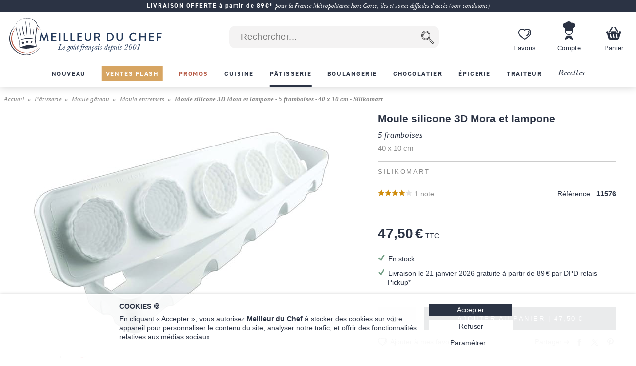

--- FILE ---
content_type: text/html; charset=utf-8
request_url: https://www.meilleurduchef.com/fr/achat/patisserie/moule-gateau/entremets/sil-moule-5-framboises-3d-silikomart.html
body_size: 41423
content:
<!DOCTYPE html>
<html lang="fr">
<head>
<meta charset="utf-8" />
<meta name="viewport" content="width=device-width, initial-scale=1.0, minimum-scale=1.0" />
<meta name="mdc-lang" content="fr" />
<title> Moule silicone 3D Mora et lampone - 5 framboises - 40 x 10 cm - Silikomart - Meilleur du Chef </title>
<meta name="google-site-verification" content="0PTuRhBwMUu_tN0j8jVNDnCSE_iYAyloq-wwsAJDTAw" />
<!-- Google: define dataLayer and the gtag function -->
<script>
window.dataLayer = window.dataLayer || [];
function gtag(){dataLayer.push(arguments);}
</script>
<!-- Google Consent Mode v2: default consent -->
<script>
gtag('consent', 'default', {
'ad_storage': 'denied',
'ad_user_data': 'denied',
'ad_personalization': 'denied',
'analytics_storage': 'denied'
});
</script>
<!-- Google Tag Manager -->
<script>(function(w,d,s,l,i){w[l]=w[l]||[];w[l].push({'gtm.start':
new Date().getTime(),event:'gtm.js'});var f=d.getElementsByTagName(s)[0],
j=d.createElement(s),dl=l!='dataLayer'?'&l='+l:'';j.async=true;j.src=
'https://www.googletagmanager.com/gtm.js?id='+i+dl;f.parentNode.insertBefore(j,f);
})(window,document,'script','dataLayer','GTM-T54MX2F');</script>
<!-- End Google Tag Manager -->


<!-- Google tag (gtag.js) (Google Analytics 4) -->
<script async src="https://www.googletagmanager.com/gtag/js?id=G-9BXSY0HXVT"></script>
<script>
gtag('js', new Date());
gtag('config', 'G-9BXSY0HXVT');
gtag('config', 'AW-955951865',{ 'allow_enhanced_conversions': true });
</script>
<script>

gtag('event', 'view_item', {"currency":"EUR","items":[{"discount":0.0,"item_id":"sil-moule_5_framboises_3d_silikomart","item_name":"Moule silicone 3D Mora et lampone - 5 framboises - 40 x 10 cm - Silikomart","price":47.5,"quantity":1}],"lang":"fr","value":47.5});

</script>
<link rel="canonical" href="https://www.meilleurduchef.com/fr/achat/patisserie/moule-gateau/entremets/sil-moule-5-framboises-3d-silikomart.html" />

<link rel="alternate" hreflang="fr" href="https://www.meilleurduchef.com/fr/achat/patisserie/moule-gateau/entremets/sil-moule-5-framboises-3d-silikomart.html" />

<link rel="alternate" hreflang="en" href="https://www.meilleurduchef.com/en/shop/baking-supplies/cake-mould/shaped-moulds/sil-silicone-mould-raspberry-blueberry-3d-silikomart.html" />

<meta name="keywords" content="" />
<meta name="description" content="Moule professionnel en silicone 5 sphères, multi flex, 3D Ø 48 mm Silikomart. Pénétrez dans l'univers des moules professionnels italiens Silikomart. Les plus grandes marques de matériel de cuisine professionnel et des prix imbattables. MeilleurduChef.com a choisi pour vous le meilleur, que vous soyez expert ou débutant." />
<meta property="og:title" content="Moule silicone 3D Mora et lampone - 5 framboises - 40 x 10 cm - Silikomart" /> <meta property="og:type" content="product" /> <meta property="og:image" content="https://files.meilleurduchef.com/mdc/photo/produit/sil/moule-5-framboises-3d-silikomart/moule-5-framboises-3d-silikomart-1-main-800.jpg?v=1604831341" /> <meta property="og:updated_time" content="1604831341" /> <meta property="og:url" content="https://www.meilleurduchef.com/fr/achat/patisserie/moule-gateau/entremets/sil-moule-5-framboises-3d-silikomart.html" /> <meta property="og:site_name" content="Meilleur du Chef" /> <meta property="og:locale" content="fr_FR" /> <meta property="fb:admins" content="586331588" />
<meta name="mdc-branch" content="patisserie" />


<script src="https://www.paypal.com/sdk/js?client-id=AU9AydpQgBhvcl0ZRMoJ2ZQZQi_ILe9Ezz-B1OBkelrxaV6cTqojRpbGvSvlf6_63kwO6CaJ9Lewq3N1&currency=EUR&locale=fr_FR&components=messages"></script>

<link rel="stylesheet" type="text/css" href="//files.meilleurduchef.com/mdc/library2/css/main_min_ecb79b24_.css" />
<link rel="stylesheet" type="text/css" href="//files.meilleurduchef.com/mdc/library2/css/boutique_min_239a0955_.css" />
<link rel="stylesheet" type="text/css" href="//files.meilleurduchef.com/mdc/library2/css/dyncart_min_2a0f65d5_.css" />
<link rel="preload" href="https://use.typekit.net/pdv7vxb.css" as="style" onload="this.rel='stylesheet';this.onload=null">
<link rel="stylesheet" href="https://use.typekit.net/pdv7vxb.css" media="print" onload="this.media='all';this.onload=null">
<link rel="apple-touch-icon" sizes="180x180" href="/apple-touch-icon.png" />
<link rel="icon" type="image/png" sizes="32x32" href="/favicon-32x32.png" />
<link rel="icon" type="image/png" sizes="16x16" href="/favicon-16x16.png" />
<link rel="manifest" href="/site.webmanifest" />
<link rel="mask-icon" href="/safari-pinned-tab.svg" color="#b65a46" />
<meta name="msapplication-TileColor" content="#00aba9" />
<meta name="theme-color" content="#ffffff" />

<!-- TrustBox script -->
<script type="text/javascript" src="//widget.trustpilot.com/bootstrap/v5/tp.widget.bootstrap.min.js" async></script>
<!-- End TrustBox script -->
</head>
<body data-vtime="1768602654" id="boutique" class="no-js togglable slide-menu-closed slide-cart-closed fr produit2"  data-pagetype="produit"  data-togglable-id="slide-menu,slide-cart" data-locale="fr_FR">
<!-- Google Tag Manager (noscript) -->
<noscript><iframe src="https://www.googletagmanager.com/ns.html?id=GTM-T54MX2F"
height="0" width="0" style="display:none;visibility:hidden"></iframe></noscript>
<!-- End Google Tag Manager (noscript) -->
<script src="//files.meilleurduchef.com/mdc/library2/js/jquery-3.6.0.min.js">
</script>
<script src="//files.meilleurduchef.com/mdc/library2/js/jquery-ui-1.13.1.custom/jquery-ui.min.js">
</script>
<script src="//files.meilleurduchef.com/mdc/library2/js/jmdc_min_e0329056_.js">
</script>
<div id="slide-menu">
<!-- slide-menu [start] -->
<div class="slide-header-container content-on-demand" data-content-id="slide-header-content">
</div><ul class="slide-navigation"></ul><!-- slide-menu [end] -->
</div>
<div id="slide-cart">
<!-- slide-cart [start] -->
<div class="dynamic-cart mini-cart dyn dev" style="display: none;">
<div class="container cart-empty">
<div class="cart-header">
<div class="line flex-line">
<div class="cart-logo auto-flex">
<img src="//files.meilleurduchef.com/mdc/library2/img/header/icon-panier.svg" alt="Panier">
</div>
<div class="info">
<div class="titre">
Votre panier
</div>
</div>
</div>
<button class="close svg slide-cart-close" title="Fermer">
<svg viewBox="0 0 24 24">
<path d="M18 6L6 18M6 6l12 12"></path>
</svg>
</button>
</div>
<div class="empty-info">
<div>PANIER VIDE</div>
<div>Consultez nos <a href="/fr/achat/nouveaute.html" class="pageref-prod" title="Nouveautés">Nouveautés</a></div>
</div>
<div class="footer">

<button class="continue slide-cart-close" title="Fermer">Continuer mes achats</button>
</div>
</div>
<div class="container cart-filled">
<div class="cart-header">
<div class="line flex-line">
<div class="cart-logo auto-flex">
<img src="//files.meilleurduchef.com/mdc/library2/img/header/icon-panier.svg" alt="Panier">
<span class="item-count commande-en-stock text-total-q">#</span>
<span class="item-count commande-en-reappro date no-date text-total-q">#</span>
<span class="item-count commande-interdite text-total-q">#</span>
</div>
<div class="info">
<div class="titre">
Votre panier
</div>
</div>
</div>
<div class="line cart-dispo commande-en-stock">
Tous les articles sont en stock.
</div>
<div class="line cart-dispo commande-en-reappro date">
<span>Certains articles ne sont pas en stock. Approvisionnement vers le <span class="text-date-expe"></span> si vous validez aujourd'hui.</span>
</div>
<div class="line cart-dispo commande-en-reappro no-date">
<span>Certains articles ne sont pas en stock.</span>
</div>
<div class="line cart-dispo commande-interdite">
Certains articles ne sont pas disponibles. Merci de les retirer du panier.
</div>
<div class="line cart-save">
<button class="cart-save only-account">Sauvegarder ce panier</button><span class="cart-saved"> ✓</span>
<span class="spacer"></span>
<button class="empty-cart">Vider le panier</button>
</div>
<button class="close svg slide-cart-close" title="Fermer">
<svg viewBox="0 0 24 24">
<path d="M18 6L6 18M6 6l12 12"></path>
</svg>
</button>
</div>
<div class="items">
<div class="template item produit">
<button type="button" class="delete svg">
<svg viewBox="0 0 24 24">
<path d="M3 6h18M19 6v14a2 2 0 01-2 2H7a2 2 0 01-2-2V6m3 0V4a2 2 0 012-2h4a2 2 0 012 2v2M10 11v6M14 11v6"></path>
</svg>
</button>
<div class="image">
<a class="url" href=""><img src=""></a>
</div>
<div class="infos">
<a class="url" href="">
<div class="titre text-titre">
</div>
<div class="sous-titre text-sous-titre">
</div>
</a>
<div class="stock en-stock">En stock</div>
<div class="stock en-reappro sans-date">Bientôt disponible. <span class="qmax-dispo">Seulement <span class="text-qmax-dispo"></span> en stock.</span></div>
<div class="stock en-reappro avec-date">Prévu le <span class="text-date-reappro"></span>. <span class="qmax-dispo">Seulement <span class="text-qmax-dispo"></span> en stock.</span></div>
<div class="stock en-rupture sur-commande">Sur commande. <span class="qmax-dispo">Seulement <span class="text-qmax-dispo"></span> en stock.</span></div>
<div class="stock en-rupture stock-limite">Stock limité. <span class="qmax-dispo">Seulement <span class="text-qmax-dispo"></span> en stock.</span></div>
<div class="stock en-rupture epuise">Épuisé.<span class="qmax-dispo">Seulement <span class="text-qmax-dispo"></span> en stock.</span></div>
<div class="stock en-rupture prochainement">Prochainement.<span class="qmax-dispo">Seulement <span class="text-qmax-dispo"></span> en stock.</span></div>
<div class="stock en-rupture sur-devis">Sur devis.<span class="qmax-dispo">Seulement <span class="text-qmax-dispo"></span> en stock.</span></div>
<div class="template avertissement"><span class="text-avertissement"></span></div>
<div class="q-prix">
<div class="q-control no-select">
<button type="button" class="svg minus">
<svg viewBox="0 0 24 24">
<path d="M5 12h14"></path>
</svg>
</button>
<input type="text" inputmode="numeric" name="q" value="0" />
<button type="button" class="svg plus">
<svg viewBox="0 0 24 24">
<path d="M12 5v14M5 12h14"></path>
</svg>
</button>
</div>
<div class="bloc-prix">
<span class="pastille-grise"></span>
<span class="remise pc">(-<span class=" text-remise-pc">#</span>%)</span>
<span class="prix base"><span class="text-prix-base">#</span><br></span>
<span class="prix vente text-prix">#</span>
</div>
</div>
</div>
<div class="overlay">
</div>
</div>
<div class="template item cadeau">
<div class="image">
<img src="">
</div>
<div class="infos">
<div class="titre text-titre">
</div>
<div class="q-prix">
<div class="q-control"></div>
<div class="bloc-prix">
<div class="prix vente">
Offert
</div>
</div>
</div>
</div>
<div class="overlay">
</div>
</div>
<div class="spacer">
</div>
<div class="offres">

<div class="offre-element">

<div class="offre-titre" style="color: #d38719">
PRIX CHOC :
</div>

<div class="offre-produit" style="background-color: #fdf6ee">
<a href="/fr/achat/epicerie/sucre/preparation/cod-creme-patissiere-ancel.html">
<img src="//files.meilleurduchef.com/mdc/photo/element/offre-produit/creme-patissiere-ancel-100.png" srcset="//files.meilleurduchef.com/mdc/photo/element/offre-produit/creme-patissiere-ancel-100.png 100w, //files.meilleurduchef.com/mdc/photo/element/offre-produit/creme-patissiere-ancel-200.png 200w" sizes="100px" alt="Crème pâtissière à chaud" />
</a>
<a href="/fr/achat/epicerie/sucre/preparation/cod-creme-patissiere-ancel.html" class="offre-info" style="color: #d38719">
<div class="offre-marque">Ancel</div>
<div class="offre-prod-titre" href="/fr/achat/epicerie/sucre/preparation/cod-creme-patissiere-ancel.html">Crème pâtissière à chaud - ou poudre à crème - 1 kg</div>
<div class="offre-prix">
<span class="prix barre"><span class="euro">9,90 €</span></span><span class="prix promo "><span class="euro">7,50 €</span></span></div>
</a>

<span class="add-cart">
<input type="hidden" name="r" value="cod-creme_patissiere_ancel" /> <input name="q" type="hidden" value="1" /> <input type="hidden" name="_org" value="elemprod" />
<div class="ajouter add-cart-cta" style="background-color: #d38719">
Ajouter
</div>
</span>

</div>
</div>

</div>
</div>
<div class="promotions">
<div class="code-wrapper togglable code-closed" data-togglable-id="code">
<div class="info">
<button class="code-toggle">Vous avez un code promo ?</button>
</div>
<div class="checkout-validator">
<div class="code-target">
<div class="flex-line">
<div class="form-input">
<label>
<input type="text" name="code">
</label>
<div class="form-label">Code promotion</div>
</div>
<button class="form-button form-submit code hilite">OK</button>
</div>
<div class="code-status text-code-status"></div>
</div>
</div>
</div>
<div class="promos">
<div class="promo template"><span class="text-promo"></span></div>
<div class="remise-produits">Remise totale de <span class="text-remise-produits"></span> sur ce panier</div>
</div>
</div>
<div class="footer">
<div>
<div class="line sous-total">
<span class="label"><b>Sous-total</b><span class="ttc"> (TVA incluse)</span><span class="ht"> (hors taxes)</span></span><span class="value text-sous-total prix"></span>
</div>
<div class="line remise-globale">
<span class="label"><b>Déduction bon d'achat</b></span><span class="value text-remise-globale prix"></span>
</div>
</div>
<div class="info dpd-pickup offert-manquant">
Plus que <span class="text-manquant"></span> pour la livraison offerte en DPD Relais Pickup.
</div>
<div class="info dpd-pickup offert">
Livraison offerte en DPD Relais Pickup.
</div>
<button class="checkout">Valider mon panier</button>
<button class="continue slide-cart-close" title="Fermer">Continuer mes achats</button>
</div>
</div>
</div>
<!-- slide-cart [end] -->
</div>
<div id="page-overlay" class="slide-menu-close slide-cart-close"></div>
<div id="header-wrapper">
<header id="page-header">
<nav id="top-anchor">
</nav>
<div class="bh-parent">
<div class="big-header">



<aside class="topbar topbar-alert " style="background-color: #2b3344; ">
<div class="topbar-content">
<span class="message">
<a href="/fr/boutique/livraison.html" rel="nofollow" class="link">
<b>LIVRAISON OFFERTE à partir de 89€*</b> <i>pour la France Métropolitaine hors Corse, îles et zones difficiles d'accès (voir conditions)</i>
</a>
</span>
</div>
</aside>



<div id="main-bar" class="bloc-content">
<div class="header-logo">
<a href="/" class="img">
<img src="//files.meilleurduchef.com/mdc/library2/img/header/logo-mdc.svg" width="1000" height="242" alt="Meilleur du Chef - Le goût français depuis 2001" title="Meilleur du Chef - Le goût français depuis 2001" class="mdc-logo mdc-logo-big">
<img src="//files.meilleurduchef.com/mdc/library2/img/header/logo-mdc-mobile.svg" width="600" height="600" alt="Meilleur du Chef - Le goût français depuis 2001" title="Meilleur du Chef - Le goût français depuis 2001" class="mdc-logo mdc-logo-small">
</a>
</div>

<form name="recherche" id="h-recherche" action="/fr/rech" method="get" class="search">
<input type="text" name="kw" value="" class="search-text suggestive-search" autocomplete="off" autocorrect="off" autocapitalize="off" spellcheck="false" placeholder=" Rechercher..." data-ss-lang="fr" data-ss-id="suggestions" maxlength="128" /><input value="  " type="submit" class="search-button submit" title="Chercher" />
<div id="suggestions" class="suggestions" style="display: none;">
<div class="suggestion template text">
</div>
<div class="template section header text">
Suggestions de recherche
</div>
<div class="template section header prod">
Produits
</div>
<div class="template section footer prod">
<a href="/fr/rech/prod?kw=">
Afficher tous les produits (<span class="count">
</span>)
</a>
</div>
<div class="template section header rec">
Recettes
</div>
<div class="template section footer rec">
<a href="/fr/rech/rec?kw=">
Voir toutes les recettes trouvées (<span class="count">
</span>)
</a>
</div>
<div class="suggestion template page prod">
<img class="photo" src="">
<span class="info">
<span class="titre">
</span>
<br>
<span class="prix">
<span class="vente">
</span>
<span class="barre">
</span>
</span>
</span>
</div>
<div class="suggestion template page catprod">
<span class="info">
<span class="titre">
</span>
(<span class="count">
</span>)
</span>
</div>
<div class="suggestion template page rec">
<img class="photo" src="">
<span class="info">
<span class="titre">
</span>
</span>
</div>
<div class="suggestion template page catrec">
<span class="info">
<span class="titre">
</span>
(<span class="count">
</span>)
</span>
</div>
</div>
</form>

<a class="header-button wishlist only-desktop" href="/fr/perso/wishlist?id=FAVORIS" rel="nofollow">
<div class="hicon"></div>
<div class="hlabel">
Favoris
</div>
</a>
<span class="header-button perso only-desktop hover-menu">
<a class="resume-messagerie hmenu-title" href="/fr/perso" data-resume-messagerie="" rel="nofollow">
<div class="hicon"></div>
<div class="hlabel">
Compte
</div>
<span class="pastille resume-unread" data-null="" data-format="%" data-format-0=""></span>
</a>

<div class="menu-compte hmenu-content">
 
<div class="label">
Mon compte :
</div>
<form name="login" id="h-login" action="/fr/perso" method="post">
<input type="hidden" name="action" value="login" /> <input type="text" name="login" value="" autocomplete="username" autocapitalize="off" autocorrect="off" class="" placeholder=" mon identifiant ou email" /> <input type="password" name="paswd" autocomplete="current-password" autocapitalize="off" autocorrect="off" class="" placeholder=" mon mot de passe" />

<input value="Je m'identifie" class="bouton submit" type="submit" />
</form>
<div class="link">
<a href="/fr/perso/mdp_oubli?rfr" rel="nofollow">
J'ai oublié mes codes d'accès
</a>
</div>
<div class="link">
<a href="/fr/perso/edit_reset?ed_coord=1&amp;rfr" rel="nofollow">
Créer un nouveau compte
</a>
</div>
</div>


</span>
<span class="header-button cart only-desktop dynamic-cart slide-cart-open">
<div class="hicon cart-logo">
<span class="item-count commande-en-stock text-total-q"></span>
<span class="item-count commande-en-reappro date text-total-q"></span>
<span class="item-count commande-en-reappro no-date text-total-q"></span>
<span class="item-count commande-interdite text-total-q"></span>
</div>
<div class="hlabel">
Panier
</div>
</span>
</div>
<div class="menu-bar only-desktop">
<div class="burger-menu slide-menu-open">
</div>
<nav class="store-menu h-scroller">
<div class="arrow left">
</div>
<div class="container"><ul class="content"><li class="categorie section-tag nouveaute"><a href="/fr/achat/nouveaute.html"><span style="">Nouveau</span></a></li><li class="categorie section-tag ventes-flash"><a href="/fr/achat/ventes-flash.html"><span style="">Ventes Flash</span></a></li><li class="categorie section-tag promotion"><a href="/fr/achat/promotion.html"><span style="">Promos</span></a></li>

<li class="categorie big-menu section-tag cuisine" data-bmid="bm-cuisine" ><a href="/fr/achat/cuisine.html" class="menu-title">
<span style="">Cuisine</span>
</a></li><li class="categorie big-menu section-tag patisserie current" data-bmid="bm-patisserie" ><a href="/fr/achat/patisserie.html" class="menu-title">
<span style="">Pâtisserie</span>
</a></li><li class="categorie big-menu section-tag boulangerie" data-bmid="bm-boulangerie" ><a href="/fr/achat/boulangerie.html" class="menu-title">
<span style="">Boulangerie</span>
</a></li><li class="categorie big-menu section-tag chocolatier" data-bmid="bm-chocolatier" ><a href="/fr/achat/chocolatier.html" class="menu-title">
<span style="">Chocolatier</span>
</a></li><li class="categorie big-menu section-tag epicerie" data-bmid="bm-epicerie" ><a href="/fr/achat/epicerie.html" class="menu-title">
<span style="">Épicerie</span>
</a></li><li class="categorie big-menu section-tag traiteur" data-bmid="bm-traiteur" ><a href="/fr/achat/traiteur.html" class="menu-title">
<span style="">Traiteur</span>
</a></li><li class="section-tag recettes"><a href="/fr/recette.html">
Recettes
</a></li></ul></div>
<div class="arrow right">
</div>
</nav>
</div>
<nav class="store-menu-placeholders only-desktop">


<nav class="bm-wrapper content-on-demand" id="bm-cuisine" data-content-id="bm-content-cuisine">
</nav>

<nav class="bm-wrapper content-on-demand" id="bm-patisserie" data-content-id="bm-content-patisserie">
</nav>

<nav class="bm-wrapper content-on-demand" id="bm-boulangerie" data-content-id="bm-content-boulangerie">
</nav>

<nav class="bm-wrapper content-on-demand" id="bm-chocolatier" data-content-id="bm-content-chocolatier">
</nav>

<nav class="bm-wrapper content-on-demand" id="bm-epicerie" data-content-id="bm-content-epicerie">
</nav>

<nav class="bm-wrapper content-on-demand" id="bm-traiteur" data-content-id="bm-content-traiteur">
</nav>

</nav>
</div>
</div>
<div class="bottom-header only-mobile">
<div id="bottom-bar" class="bloc-content">
<div class="header-button menu slide-menu-open">
<div class="hicon"></div>
<div class="hlabel">
Menu
</div>
</div>
<a class="header-button promos" href="/fr/achat/promotion.html" rel="nofollow">
<div class="hicon"></div>
<div class="hlabel">
Promos
</div>
</a>
<a class="header-button wishlist" href="/fr/perso/wishlist?id=FAVORIS" rel="nofollow">
<div class="hicon"></div>
<div class="hlabel">
Favoris
</div>
</a>
<a class="header-button perso" href="/fr/perso" data-resume-messagerie="" rel="nofollow">
<div class="hicon"></div>
<div class="hlabel">
Compte
</div>
<span class="pastille resume-unread" data-null="" data-format="%" data-format-0=""></span>
</a>
<div class="header-button cart dynamic-cart slide-cart-open">
<div class="hicon cart-logo">
<span class="item-count commande-en-stock text-total-q"></span>
<span class="item-count commande-en-reappro date no-date text-total-q"></span>
<span class="item-count commande-interdite text-total-q"></span>
</div>
<div class="hlabel">
Panier
</div>
</div>
</div>
</div>
</header>
</div>
<div id="overlay-wrapper"></div>
<div id="page-wrapper">
<nav id="breadcrumb">
<ol><li><a href="/">Accueil</a></li><li><a href="/fr/achat/patisserie.html" >Pâtisserie</a></li><li><a href="/fr/achat/patisserie/moule-gateau.html" >Moule gâteau</a></li><li><a href="/fr/achat/patisserie/moule-gateau/entremets.html" >Moule entremets</a></li>   <li >Moule silicone 3D Mora et lampone - 5 framboises - 40 x 10 cm - Silikomart</li></ol>
</nav>
<div id="page-content">
<div class="content-wrapper">
<!-- content [start] -->
<div class="grid">
<!-- TITRE-PRIX START -->
<div class="titre-prix " style="grid-area: titre-prix;">
<!-- logos -->

<div class="mentions-pre-h1"></div>

<!-- titre -->
<h1 >
<div >Moule silicone 3D Mora et lampone <div class="sub">5 framboises </div><div class="variante">40 x 10 cm </div></div>

<div class="marque"><a href="/fr/achat/marque/silikomart.html">Silikomart</a> </div>

</h1>
<!-- note & référence -->
<div class="note-ref">
<div class="avis">
<div class="note-bar">

<div class="pc" style="width:80%">
</div>

</div>
<a href="#avis-section" class="autoanchor lire-avis">
<span>1</span> note
</a>
</div>
<div class="reference">
<span class="label">Référence :</span> <span class="value">11576</span>
</div>
</div>




<!-- mentions -->
<div class="mentions">
 
</div>
<!-- prix -->

<div class="prix-article ">

<div class="info">
<span class="prix-vente hover-popup">
<span class="euro">47,50 €</span> TTC
<span class="popup">
Prix TTC - Enlever 20% hors CEE.
</span>
</span>
</div>
   
<div data-pp-message data-pp-style-layout="text" data-pp-style-logo-type="inline" data-pp-style-text-color="grayscale" data-pp-style-text-size="12" data-pp-amount="47.5" data-pp-placement="product"></div>

</div>

<!-- autres mentions -->


</div>
<!-- TITRE-PRIX START -->
<!-- MEDIAS START -->
<div class="medias auto-media-box" style="grid-area: medias;">
<div class="media-display autosize" data-ratio="1.33333">


<div class="media image hoverzoom current">

<img src="//files.meilleurduchef.com/mdc/photo/produit/sil/moule-5-framboises-3d-silikomart/moule-5-framboises-3d-silikomart-1-main-650.jpg" srcset="//files.meilleurduchef.com/mdc/photo/produit/sil/moule-5-framboises-3d-silikomart/moule-5-framboises-3d-silikomart-1-main-650.jpg 650w, //files.meilleurduchef.com/mdc/photo/produit/sil/moule-5-framboises-3d-silikomart/moule-5-framboises-3d-silikomart-1-main-800.jpg 800w, //files.meilleurduchef.com/mdc/photo/produit/sil/moule-5-framboises-3d-silikomart/moule-5-framboises-3d-silikomart-1-main-1300.jpg 1300w" sizes="(min-width: 768px) 650px, 100vw" data-maxsrc="//files.meilleurduchef.com/mdc/photo/produit/sil/moule-5-framboises-3d-silikomart/moule-5-framboises-3d-silikomart-1-zoom.jpg" fetchpriority="high" alt="Moule silicone 3D Mora et lampone - 5 framboises - 40 x 10 cm - Silikomart">

</div>

<div class="media image hoverzoom ">
<div class="dynimg r75"></div><noscript>
<img src="//files.meilleurduchef.com/mdc/photo/produit/sil/moule-5-framboises-3d-silikomart/moule-5-framboises-3d-silikomart-2-main-650.jpg" srcset="//files.meilleurduchef.com/mdc/photo/produit/sil/moule-5-framboises-3d-silikomart/moule-5-framboises-3d-silikomart-2-main-650.jpg 650w, //files.meilleurduchef.com/mdc/photo/produit/sil/moule-5-framboises-3d-silikomart/moule-5-framboises-3d-silikomart-2-main-800.jpg 800w, //files.meilleurduchef.com/mdc/photo/produit/sil/moule-5-framboises-3d-silikomart/moule-5-framboises-3d-silikomart-2-main-1300.jpg 1300w" sizes="(min-width: 768px) 650px, 100vw" data-maxsrc="//files.meilleurduchef.com/mdc/photo/produit/sil/moule-5-framboises-3d-silikomart/moule-5-framboises-3d-silikomart-2-zoom.jpg" alt="Moule silicone 3D Mora et lampone - 5 framboises - 40 x 10 cm - Silikomart">
</noscript>
</div>

<div class="media image hoverzoom ">
<div class="dynimg r75"></div><noscript>
<img src="//files.meilleurduchef.com/mdc/photo/produit/sil/moule-5-framboises-3d-silikomart/moule-5-framboises-3d-silikomart-3-main-650.jpg" srcset="//files.meilleurduchef.com/mdc/photo/produit/sil/moule-5-framboises-3d-silikomart/moule-5-framboises-3d-silikomart-3-main-650.jpg 650w, //files.meilleurduchef.com/mdc/photo/produit/sil/moule-5-framboises-3d-silikomart/moule-5-framboises-3d-silikomart-3-main-800.jpg 800w, //files.meilleurduchef.com/mdc/photo/produit/sil/moule-5-framboises-3d-silikomart/moule-5-framboises-3d-silikomart-3-main-1300.jpg 1300w" sizes="(min-width: 768px) 650px, 100vw" data-maxsrc="//files.meilleurduchef.com/mdc/photo/produit/sil/moule-5-framboises-3d-silikomart/moule-5-framboises-3d-silikomart-3-zoom.jpg" alt="Moule silicone 3D Mora et lampone - 5 framboises - 40 x 10 cm - Silikomart">
</noscript>
</div>


</div>

<div class="media-buttons">

<div class="button img current">
<img src="//files.meilleurduchef.com/mdc/photo/produit/sil/moule-5-framboises-3d-silikomart/moule-5-framboises-3d-silikomart-1-mini-80.jpg" srcset="//files.meilleurduchef.com/mdc/photo/produit/sil/moule-5-framboises-3d-silikomart/moule-5-framboises-3d-silikomart-1-mini-80.jpg 80w, //files.meilleurduchef.com/mdc/photo/produit/sil/moule-5-framboises-3d-silikomart/moule-5-framboises-3d-silikomart-1-mini-160.jpg 160w" sizes="(min-width: 768px) 80px, 60px" alt="Moule silicone 3D Mora et lampone - 5 framboises - 40 x 10 cm - Silikomart">
</div>

<div class="button img ">
<img src="//files.meilleurduchef.com/mdc/photo/produit/sil/moule-5-framboises-3d-silikomart/moule-5-framboises-3d-silikomart-2-mini-80.jpg" srcset="//files.meilleurduchef.com/mdc/photo/produit/sil/moule-5-framboises-3d-silikomart/moule-5-framboises-3d-silikomart-2-mini-80.jpg 80w, //files.meilleurduchef.com/mdc/photo/produit/sil/moule-5-framboises-3d-silikomart/moule-5-framboises-3d-silikomart-2-mini-160.jpg 160w" sizes="(min-width: 768px) 80px, 60px" alt="Moule silicone 3D Mora et lampone - 5 framboises - 40 x 10 cm - Silikomart">
</div>

<div class="button img ">
<img src="//files.meilleurduchef.com/mdc/photo/produit/sil/moule-5-framboises-3d-silikomart/moule-5-framboises-3d-silikomart-3-mini-80.jpg" srcset="//files.meilleurduchef.com/mdc/photo/produit/sil/moule-5-framboises-3d-silikomart/moule-5-framboises-3d-silikomart-3-mini-80.jpg 80w, //files.meilleurduchef.com/mdc/photo/produit/sil/moule-5-framboises-3d-silikomart/moule-5-framboises-3d-silikomart-3-mini-160.jpg 160w" sizes="(min-width: 768px) 80px, 60px" alt="Moule silicone 3D Mora et lampone - 5 framboises - 40 x 10 cm - Silikomart">
</div>

</div>

</div>
<!-- MEDIAS END -->

<!-- attr-dispo-panier START -->
<div class="attr-dispo-panier" style="grid-area: attr-dispo-panier;">
<!-- attributs -->


<!-- disponibilité -->

<div class="disponibilite">
<span class="en-stock">En stock</span>

</div>
<!-- livraison -->
    <div class="livraison payante tard hover-popup">Livraison le 21 janvier 2026 gratuite à partir de <span class="euro">89 €</span> par DPD relais Pickup*
<div class="popup" style="width: 300px;">Valable pour une livraison en France métropolitaine par <strong>DPD relais Pickup</strong>, sous réserve d'un paiement immédiat à la commande (carte bancaire, PayPal, Alma) aujourd'hui (16 janvier 2026).</div>
</div>   
<div class="panier">



<!-- ajout panier -->


<div class="add-cart autoq" data-autoq-max="100">
<div class="autoq-alert">Limité à 100 par commande</div>
<input type="hidden" value="sil-moule_5_framboises_3d_silikomart" name="r">
<input type="hidden" value="produit" name="_org">
<input type="hidden" name="dispo" value="en_stock">



<input class="q autoq-q" name="q" type="number" value="1" min="1" max="9999" size="1">
<div class="block">
<div class="ajouter add-cart-cta">
<span>Ajouter au panier | <span class="total autoq-total"><span class="euro">47,50 €</span></span></span>
</div>
<div class="ajouter add-cart-wait">
<span>Ajout du produit au panier en cours...</span>
</div>
</div>
</div>





<!-- alerte disponibilité -->


</div>
<!-- wishlist-social -->
<div class="wishlist-social">
<!-- whislist -->
<div class="wishlist ajouter-wishlist wl-closed">
<div class="titre wl-toggle">
Ajouter à mes favoris
</div>
<div class="menu-wishlist">
<div class="wl-content">
<div class="close wl-toggle">×</div>

<p>
Pour accéder à ce service, veuillez préalablement vous connecter à votre compte Meilleur du Chef, ou créer un nouveau compte.
</p>


</div>
</div>
</div>
<!-- partage -->
<div class="social">
<div class="plugin facebook">

<a href="//www.facebook.com/sharer.php?u=https%3A%2F%2Fwww.meilleurduchef.com%2Ffr%2Fachat%2Fpatisserie%2Fmoule-gateau%2Fentremets%2Fsil-moule-5-framboises-3d-silikomart.html" class="sharer2 facebook" rel="noreferrer" target="_blank" data-width="670" data-height="330" data-network="facebook">
</a>

</div>
<div class="plugin twitter">

<a href="//x.com/share?url=https%3A%2F%2Fwww.meilleurduchef.com%2Ffr%2Fachat%2Fpatisserie%2Fmoule-gateau%2Fentremets%2Fsil-moule-5-framboises-3d-silikomart.html&text=Moule%20silicone%203D%20Mora%20et%20lampone%20-%205%20framboises%20-%2040%20x%2010%20cm%20-%20Silikomart" class="sharer2 twitter" rel="noreferrer" target="_blank" data-width="550" data-height="254" data-network="twitter">
</a>

</div>
<div class="plugin pinterest">

<a href="//pinterest.com/pin/create/link/?url=https%3A%2F%2Fwww.meilleurduchef.com%2Ffr%2Fachat%2Fpatisserie%2Fmoule-gateau%2Fentremets%2Fsil-moule-5-framboises-3d-silikomart.html&media=https%3A%2F%2Ffiles.meilleurduchef.com%2Fmdc%2Fphoto%2Fproduit%2Fsil%2Fmoule-5-framboises-3d-silikomart%2Fmoule-5-framboises-3d-silikomart-1-main-800.jpg&description=Moule%20silicone%203D%20Mora%20et%20lampone%20-%205%20framboises%20-%2040%20x%2010%20cm%20-%20Silikomart" class="sharer2 pinterest" rel="nofollow" target="_blank" data-width="800" data-height="800" data-network="pinterest">
</a>

</div>
<span class="label">Partager ➔</span>
</div>
</div>
<!-- offre-du-moment -->
<div class="only-mobile">

<div class="offre-element">

<div class="offre-titre" style="color: #d38719">
PRIX CHOC :
</div>

<div class="offre-produit" style="background-color: #fdf6ee">
<a href="/fr/achat/epicerie/sucre/preparation/cod-creme-patissiere-ancel.html">
<img src="//files.meilleurduchef.com/mdc/photo/element/offre-produit/creme-patissiere-ancel-100.png" srcset="//files.meilleurduchef.com/mdc/photo/element/offre-produit/creme-patissiere-ancel-100.png 100w, //files.meilleurduchef.com/mdc/photo/element/offre-produit/creme-patissiere-ancel-200.png 200w" sizes="100px" alt="Crème pâtissière à chaud" />
</a>
<a href="/fr/achat/epicerie/sucre/preparation/cod-creme-patissiere-ancel.html" class="offre-info" style="color: #d38719">
<div class="offre-marque">Ancel</div>
<div class="offre-prod-titre" href="/fr/achat/epicerie/sucre/preparation/cod-creme-patissiere-ancel.html">Crème pâtissière à chaud - ou poudre à crème - 1 kg</div>
<div class="offre-prix">
<span class="prix barre"><span class="euro">9,90 €</span></span><span class="prix promo "><span class="euro">7,50 €</span></span></div>
</a>

<span class="add-cart">
<input type="hidden" name="r" value="cod-creme_patissiere_ancel" /> <input name="q" type="hidden" value="1" /> <input type="hidden" name="_org" value="elemprod" />
<div class="ajouter add-cart-cta" style="background-color: #d38719">
Ajouter
</div>
</span>

</div>
</div>

</div>
</div>
<!-- attr-dispo-panier END -->

<!-- DESCRIPTION START -->
<div class="desc-labels" style="grid-area: desc-labels;">
<div class="titre-section">
Description
</div>
<!-- labels -->
<div class="labels"><img src="//files.meilleurduchef.com/mdc/library2/img/boutique/label/silicone-platinique.png" alt="Certifié Qualité, Exigences Alimentaires" /></div>
<!-- description -->
<div class="description formatted-text">
<p>Créativité et innovation en 3D ! </p>
<p>Ce moule a été conçu pour créer un véritable effet de surprise à la dégustation.<br>
Le moule 3D 5 framboises (ou mûres) est <strong>composé d'un support plastique et d'un moule en silicone</strong> qui permet d'être toujours stable et précis. Grâce aux propriétés anti-adhérentes du silicone, <strong>le démoulage de vos framboises se fera facilement.</strong><br>
Réalisé en silicone platinium 100% fabriqué en Italie, ce moule <strong>résiste aux températures allant de -60°C à +230°C</strong>, garantissant ainsi des résultats parfaits aussi bien dans une cellule de refroidissement que dans un four. Vos créations reproduiront fidèlement tous les détails du moule. Aucun graissage n'est nécessaire pour le démoulage.</p>
<ul><li class="niv2">Dimensions moule + plateau : 40 x 10 cm </li>
<li class="niv2">Volume : 5 x 110 ml</li>
<li class="niv2">Dimensions empreintes : Ø 6,5 cm x ht 6,7 cm</li>
<li class="niv2">Matière : Silicone liquide 100% platinique</li>
<li class="niv2">Utilisation : Moule silicone utilisable dans une plage thermique allant de : -60°C à +230°C (Congélateur - réfrigérateur - four et micro-ondes)</li>
<li class="niv2">Entretien : Facile, passe au lave-vaisselle</li>
<li class="niv2">Marque : Silikomart</li>
<li class="niv2">Fabriqué en Italie</li>
</ul>
</div>
</div>
<!-- DESCRIPTION END -->
<!-- ACCORDEON 1 START -->
<div class="accordeon accordeon-1" style="grid-area: accordeon-1;">
<!-- offre-du-moment -->
<div class="only-desktop">

<div class="offre-element">

<div class="offre-titre" style="color: #d38719">
PRIX CHOC :
</div>

<div class="offre-produit" style="background-color: #fdf6ee">
<a href="/fr/achat/epicerie/sucre/preparation/cod-creme-patissiere-ancel.html">
<img src="//files.meilleurduchef.com/mdc/photo/element/offre-produit/creme-patissiere-ancel-100.png" srcset="//files.meilleurduchef.com/mdc/photo/element/offre-produit/creme-patissiere-ancel-100.png 100w, //files.meilleurduchef.com/mdc/photo/element/offre-produit/creme-patissiere-ancel-200.png 200w" sizes="100px" alt="Crème pâtissière à chaud" />
</a>
<a href="/fr/achat/epicerie/sucre/preparation/cod-creme-patissiere-ancel.html" class="offre-info" style="color: #d38719">
<div class="offre-marque">Ancel</div>
<div class="offre-prod-titre" href="/fr/achat/epicerie/sucre/preparation/cod-creme-patissiere-ancel.html">Crème pâtissière à chaud - ou poudre à crème - 1 kg</div>
<div class="offre-prix">
<span class="prix barre"><span class="euro">9,90 €</span></span><span class="prix promo "><span class="euro">7,50 €</span></span></div>
</a>

<span class="add-cart">
<input type="hidden" name="r" value="cod-creme_patissiere_ancel" /> <input name="q" type="hidden" value="1" /> <input type="hidden" name="_org" value="elemprod" />
<div class="ajouter add-cart-cta" style="background-color: #d38719">
Ajouter
</div>
</span>

</div>
</div>

</div>
<!-- nutrition -->

<!-- description 2 -->

<div class="togglable desc2 pli-closed" data-togglable-id="pli" data-togglable-method="jsSlide">
<div class="title pli-toggle">
<span>En savoir plus</span>
</div>
<div class="content pli-target description formatted-text">
<p>Le silicone liquide 100% platinium : <br>
L'utilisation de la silicone permet des résultats excellents et plusieurs avantages. Grâce à sa résistance, stabilité et flexibilité thermique, la silicone Silikomart est employé jusqu'à des températures allants de -60°C à +230°C. En outre, la silicone est un matériel élastique et antidérapant qui résiste au vieillissement. Depuis toujours Silikomart est engagé à offrir à ses clients un produit de première qualité. C'est pour cela que toute la production est strictement italienne et qu'elle utilise la meilleure silicone, soit la silicone liquide 100% platinique. Il s'agit d'un matériau d'excellente qualité, conforme aux normes alimentaires, complètement inodore et qui ne garde pas les goûts d'aliments. La silicone platinique, est plus pure que les autres types de silicone et capable de garantir une pleine alimentarité du produit.</p>
<p>Entretien : <br>
Il est recommandé de bien nettoyer le moule avant toute utilisation.<br>
Pour assurer la longévité de vos moules en silicone Silikomart, nous vous conseillons de ne pas utiliser de détergents forts.<br>
Si toutefois, après plusieurs passages au lave-vaisselle, apparaissent des traces blanches sur votre moule, nous vous recommandons de bouillir le produit dans de l'eau pendant quelques minutes.</p>
<p>Qualité et sécurité : <br>
Les moules Silikomart sont réalisés en matières premières parfaitement conformes aux normes nationales et internationales en vigueur.<br>
Silikomart dédie une grande attention aux contrôles qualité pour garantir au client un produit fiable respectant toutes les normes.</p>
<p>Recherche et développement : <br>
Silikomart s'est toujours engagée dans la recherche pour pouvoir proposer à ses clients de nouveaux produits qui puissent stimuler la fantaisie. Silikomart détient aujourd'hui deux brevets : le <strong>SAFE RING</strong>, l'anneau en fibre de verre élaboré pour donner plus de stabilité au moule, et <strong>STECCOFLEX</strong>, la technologie mise au point pour réaliser des glaces bâtonnés avec des moules en silicone.</p>

</div>
</div>

<!-- documents -->

<!-- fidélité -->

<div class="fidelite togglable pli-closed" data-togglable-id="pli" data-togglable-method="jsSlide">
<div class="title pli-toggle">
<span>Points fidélité</span>
</div>
<div class="content pli-target">
<p>En achetant ce produit vous gagnez :</p>
<div class="points-fidelite">
95 points fidélité
</div>
<p><a href="/fr/perso/fidelite" rel="nofollow">En savoir plus sur notre programme fidélité</a></p>
</div>
</div>

<!-- livraison -->
<div class="livraison togglable pli-closed" data-togglable-id="pli" data-togglable-method="jsSlide">
<div class="title pli-toggle">
<span>Livraison</span>
</div>
<div class="content pli-target" style="display: none;">
Les frais de port sont calculés automatiquement en fonction du montant de votre commande, du poids du colis et de son lieu de livraison. <br />Vous verrez apparaître ces frais après que tous vos articles aient été ajoutés à votre panier. <br />Le transport est offert à partir de 89 € en point relais DPD Pickup.
</div>
</div>
<!-- paiement -->
<div class="paiement togglable pli-closed" data-togglable-id="pli" data-togglable-method="jsSlide">
<div class="title pli-toggle">
<span>Paiement</span>
</div>
<div class="content pli-target" style="display: none;">
<p>Votre transaction est sécurisée.</p>
<p>Le système de paiement sécurisé HiPay chiffre vos données pour tous les paiements par carte bancaire.<br />À aucun moment nous n'avons accès à vos coordonnées bancaires.<br />Nombreux autres moyens de paiements possibles : Paypal, 3x sans frais avec Alma, virement, chèque.</p>
</div>
</div>
<!-- questions/réponses -->
<div class="qr togglable pli-closed only-desktop" data-togglable-id="pli" data-togglable-method="jsSlide">
<div class="title pli-toggle">
<span>Questions-Réponses</span>
</div>
<div class="content pli-target" style="display: none;">
<div class="link" onclick="mdcTogglable.prototype.openTarget($('#qr-form'),'pli'); mdcAutoAnchor.prototype.scrollTo('#qr-form'); mdcAvisForm.prototype.openPostForm( $('#qr-form') );">Poser une question</div>
<div class="link" href="#qr-section" onclick="mdcTogglable.prototype.openTarget($('#qr-section'),'pli'); mdcAutoAnchor.prototype.scrollTo('#qr-section');">Lire les questions-réponses</div>
</div>
</div>
</div>
<!-- ACCORDEON 1 END -->
</div>
<!-- ACCORDEON 2 START -->
<div class="accordeon accordeon-2" style="grid-area: accordeon-2;">
<!-- variantes -->

<!-- famille de produits -->

<!-- donner avis -->
<div id="avis-form" class="pli-avis-form togglable pli-closed" data-togglable-id="pli" data-togglable-method="jsSlide">
<div class="title only-desktop">
<span>Donner son avis</span>
</div>
<div class="title pli-toggle only-mobile">
<span>Donner son avis</span>
</div>
<div class="content pli-target">

<div class="avis-form">

<div class="avis-login-box avis-form-layout togglable avis-login-closed" data-togglable-id="avis-login" data-togglable-method="jsSlide">
<div class="avis-login-intro">
<p>Veuillez vous connecter pour poster un avis</p>
<button class="avis-login-toggle">S'identifier</button>
</div>
<div class="avis-login-form avis-login-target">
 
<form name="login" action="/fr/perso" method="post">
<input type="hidden" name="action" value="login">
<input type="hidden" name="rfra" value="avis-form">
<div class="line">
<div class="label">
Identifiant
</div>
<div class="value">
<input type="text" name="login" autocomplete="username" autocapitalize="off" autocorrect="off" class="text " placeholder=" mon identifiant ou email" value="">
</div>
</div>
<div class="line">
<div class="label">
Mot de passe
</div>
<div class="value">
<input type="password" name="paswd" autocomplete="current-password" autocapitalize="off" autocorrect="off" class="text ">
</div>
</div>

<div class="line">
<div class="label">
</div>
<div class="value">
<a class="oubli" href="/fr/perso/mdp_oubli?rfr&rfra=avis-form" rel="nofollow">
J'ai oublié mes codes d'accès
</a>
</div>
</div>
</form>
</div>
</div>
 
</div>

</div>
</div>
<!-- avis -->
<div id="avis-section" class="pli-avis-list togglable pli-closed" data-togglable-id="pli" data-togglable-method="jsSlide">
<div class="title only-desktop">
<span>Avis des clients</span>
</div>
<div class="title pli-toggle only-mobile">
<span>Avis des clients</span>
</div>
<div class="content pli-target">


<div id="avis-liste" class="avis-liste " >

<div class="aucun-avis">
Il n'y a aucun avis pour l'instant.
</div>

</div>


</div>
</div>
<!-- poser question -->
<div id="qr-form" class="pli-avis-form togglable pli-closed" data-togglable-id="pli" data-togglable-method="jsSlide">
<div class="title only-desktop">
<span>Poser une question</span>
</div>
<div class="title pli-toggle only-mobile">
<span>Poser une question</span>
</div>
<div class="content pli-target">

<div class="avis-form">

<div class="avis-login-box avis-form-layout togglable qr-login-closed" data-togglable-id="qr-login" data-togglable-method="jsSlide">
<div class="avis-login-intro">
<p>Pour poser une question, veuillez vous connecter avec votre compte Meilleur du Chef ou créer un compte.</p>
<button class="qr-login-toggle">S'identifier</button>
<button class="create" onclick="window.location.href=window.location.origin+'/fr/perso/edit_reset?rfr&amp;rfra=qr-form';">Créer un compte</button>
</div>
<div class="avis-login-form qr-login-target">
 
<form name="login" action="/fr/perso" method="post">
<input type="hidden" name="action" value="login">
<input type="hidden" name="rfra" value="qr-form">
<div class="line">
<div class="label">
Identifiant
</div>
<div class="value">
<input type="text" name="login" autocomplete="username" autocapitalize="off" autocorrect="off" class="text " placeholder=" mon identifiant ou email" value="">
</div>
</div>
<div class="line">
<div class="label">
Mot de passe
</div>
<div class="value">
<input type="password" name="paswd" autocomplete="current-password" autocapitalize="off" autocorrect="off" class="text ">
</div>
</div>

<div class="line">
<div class="label">
</div>
<div class="value">
<a class="oubli" href="/fr/perso/mdp_oubli?rfr&rfra=qr-form" rel="nofollow">
J'ai oublié mes codes d'accès
</a>
</div>
</div>
</form>
</div>
</div>
 
</div>

</div>
</div>
<!-- question reponses -->
<div id="qr-section" class="pli-avis-list togglable pli-closed" data-togglable-id="pli" data-togglable-auto-open-on-anchor="1" data-togglable-method="jsSlide">
<div class="title only-desktop">
<span>Questions-Réponses</span>
</div>
<div class="title pli-toggle only-mobile">
<span>Questions-Réponses</span>
</div>
<div class="content pli-target">


<div id="qr-liste" class="avis-liste " >

<div class="avis-item togglable qr-comment-closed " data-type="qr-produit" data-token="sil-moule_5_framboises_3d_silikomart" data-id="467384-65" data-togglable-id="qr-comment" data-togglable-method="jsSlide">
<div class="avis-titre">
Idée de recette avec cet article
</div>
<div class="avis-texte">
Bonjour;<br />De nouveaux articles, de nouvelles idées pour préparer de nouvelles gourmandises.<br />Justement à propos de ce nouvel article, avez vous une idée?<br />A votre bon coeur!<br />Merci d'avance.<br />Gégé04
</div>
<div class="avis-evaluation">

</span>
</div>

<div class="info">
<span class="user">miammiam04</span>
<span class="date">27 avril 2023</span>
</div>
</div>

<div class="avis-comment-item " data-type="qr-produit" data-token="sil-moule_5_framboises_3d_silikomart" data-id="467388-191" >
<div class="info">
<span class="text">Réponse par</span>
<span class="user">ChefPhilippe</span>
<span class="date">27 avril 2023</span>
</div>
<div class="commentaire">
Bonjour,<br />Vous pouvez réaliser ma recette de <a href="/fr/recette/dessert-paques-vanille-caramel-coulant.html" data-id="prodattr-recette-dessert-paques-vanille-caramel-coulant" class="pageref-recette hover-popup" title="Dessert de Pâques Vanille et son cœur fondant au caramel salé" rel="nofollow">dessert de Pâques Vanille et son cœur fondant au caramel salé</a> dans laquelle j'utilise un moule 3D 5 sphères torsadées. Vous risquez d'avoir un peu trop de préparation car le volume des empreintes de ce moule est à peine plus petit.<br />Cordialement
</div>
</div>

</div>


</div>
</div>
<!-- recommandations -->

<!-- recettes -->

</div>
<!-- ACCORDEON 2 END -->
<span id="data" data-basetoken="sil-moule_5_framboises_3d_silikomart" data-token="sil-moule_5_framboises_3d_silikomart" data-titre="Moule silicone 3D Mora et lampone - 5 framboises - 40 x 10 cm - Silikomart" style="display: none;"></span>

<!-- content [end] -->
</div>
</div>
</div>
<div id="footer-wrapper">
<footer id="page-footer">
<div class="newsletter">
<div class="newsletter-content">
<div class="newsletter-info">
<div class="titre"><span>La</span> <span>Newsletter</span></div>
<div class="texte">Tenez-vous informé(e) de l'actualité et des événements de Meilleur du Chef en vous abonnant à notre newsletter</div>
</div>
<div class="newsletter-form">
<div class="form">
<input type="hidden" name="recette_boutique" class="newsletter-name" value="1" />
<input type="email" name="email" autocomplete="email" autocapitalize="off" autocorrect="off" class="email" placeholder=" Saisissez votre email" value="" /><input value="OK" class="bouton subscribe" type="button" />
</div>
<div class="status subscribed">Merci !</div>
<div class="status pending">Vous allez recevoir un email pour valider votre inscription.</div>
<div class="status error">Adresse email non valide</div>
</div>
</div>
</div>
<div class="reassurance">
<div class="reassur-content">
<a href="/fr/perso/message" class="reassur-bloc reassur-contact" rel="nofollow">
<div class="logo"></div>
<div class="titre">Service Client<br />Nous contacter</div>
</a>
<a href="/fr/boutique/paiement.html" class="reassur-bloc reassur-securite" rel="nofollow">
<div class="logo"></div>
<div class="titre">Paiement<br />Sécurisé</div>
</a>
<a href="/fr/boutique/livraison.html" class="reassur-bloc reassur-livraison" rel="nofollow">
<div class="logo"></div>
<div class="titre">Livraison Offerte<br />dès 89€ d'achats</div>
</a>
<a href="/fr/achat/teste-recommande.html" class="reassur-bloc reassur-coup-de-coeur">
<div class="logo"></div>
<div class="titre">Coups de Cœur<br />du Chef</div>
</a>
<a href="https://fr.trustpilot.com/review/www.meilleurduchef.com" class="reassur-bloc reassur-avis" target="_blank" rel="noopener">
<div class="logo"></div>
<div class="titre">4,8 / 5<br />Avis clients</div>
</a>
</div>
</div>
<div class="trustpilot">
<div class="trustpilot-widget" data-locale="fr-FR" data-template-id="5419b6a8b0d04a076446a9ad" data-businessunit-id="54ca44660000ff00057d10a4" data-style-height="24px" data-style-width="100%" data-theme="light">
<a href="https://fr.trustpilot.com/review/www.meilleurduchef.com" target="_blank" rel="noopener">Trustpilot</a>
</div>
</div>
<div class="social">
<div class="social-content">
<div class="titre">
Suivez-nous !
</div>
<a href="//www.facebook.com/meilleurduchef" rel="noreferrer" target="_blank" class="facebook" aria-label="Facebook"></a>
<a href="https://www.youtube.com/MeilleurduChef" rel="noreferrer" target="_blank" class="youtube" aria-label="YouTube"></a>
<a href="https://instagram.com/meilleurduchef" rel="noreferrer" target="_blank" class="instagram" aria-label="Instagram"></a>
<a href="https://x.com/MeilleurduChef_" rel="noreferrer" target="_blank" class="twitter" aria-label="X"></a>
<a href="https://www.pinterest.com/meilleurduchef/" rel="noreferrer" target="_blank" class="pinterest" aria-label="Pinterest"></a>
</div>
</div>
<div class="blocs">
<div class="blocs-content">
<div class="links en-ce-moment"><ul><li class="titre">Au fil des saisons</li>
 <li class="categorie normal"><a href="/fr/achat/destockage.html" >
Déstockage
</a></li><li class="categorie normal"><a href="/fr/achat/ddm-courte.html" >
Anti Gaspi
</a></li><li class="categorie normal"><a href="/fr/achat/occasion.html" >
Occasion
</a></li> 
 
 <li class="categorie normal"><a href="/fr/achat/nouveaute.html" >
Nouveau
</a></li><li class="categorie normal"><a href="/fr/achat/ventes-flash.html" >
Ventes Flash
</a></li><li class="categorie normal"><a href="/fr/achat/promotion.html" >
Promos
</a></li> 
 
 <li class="categorie normal"><a href="/fr/achat/marque.html" >
Marques
</a></li> 
 

 
 <li class="categorie normal"><a href="/fr/achat/selection-chef-philippe.html" rel="nofollow" >
La Sélection du Chef
</a></li> 
<li class="link"><a href="/fr/forum">
Forum
</a></li></ul></div>
<div class="links communaute"><ul><li class="titre"><a href="/">
Meilleur du Chef
</a></li><li class="link"><a href="/fr/chef-philippe.html">
L'univers de Chef Philippe
</a></li><li class="link"><a href="/fr/boutique/qui-sommes-nous.html">
Qui sommes-nous ?
</a></li><li class="link"><a href="/fr/boutique/nos-engagements.html">
Nos engagements
</a></li><li class="link"><a href="/fr/boutique/paiement.html" rel="nofollow" target="_blank">
Paiement
</a>
et
<a href="/fr/boutique/livraison.html" rel="nofollow" target="_blank">
Livraison
</a></li><li class="link"><a href="/fr/boutique/conditions-generales-vente.html">
Conditions générales de vente
</a></li><li class="link"><a href="/fr/boutique/mentions-legales.html">
Mentions légales
</a></li><li class="link"><a href="/fr/boutique/cookies.html" rel="nofollow">
Gérer mes cookies 🍪
</a></li><li class="link"><a href="/fr/boutique/emploi-stage.html" rel="nofollow">
Emplois - Stages
</a></li></ul><ul><li class="titre"><a href="/">
Langues
</a></li><li class="logos"><a href="/" rel="nofollow" class="flag fr" aria-label="Français"></a>
<a href="/en/" rel="nofollow" class="flag en" aria-label="English"></a>
<a href="/it/" rel="nofollow" class="flag it" aria-label="Italiano"></a></li></ul></div>
<div class="links perso"><ul><li class="titre">Suivez-nous !</li><li class="logos"><a href="//www.facebook.com/meilleurduchef" rel="noreferrer" target="_blank" class="facebook" aria-label="Facebook"></a>
<a href="https://www.youtube.com/MeilleurduChef" rel="noreferrer" target="_blank" class="youtube" aria-label="YouTube"></a>
<a href="https://instagram.com/meilleurduchef" rel="noreferrer" target="_blank" class="instagram" aria-label="Instagram"></a>
<a href="https://x.com/MeilleurduChef_" rel="noreferrer" target="_blank" class="twitter" aria-label="X"></a>
<a href="https://www.pinterest.com/meilleurduchef/" rel="noreferrer" target="_blank" class="pinterest" aria-label="Pinterest"></a></li></ul><ul><li class="titre"><a href="/fr/perso" rel="nofollow">
Mon Espace Personnel
</a></li><li class="link"><a href="/fr/perso/messages" rel="nofollow">
Ma messagerie
</a></li><li class="link"><a href="/fr/perso/commandes" rel="nofollow">
Mes commandes
</a></li><li class="link"><a href="/fr/perso/fidelite" rel="nofollow">
Mon compte fidélité
</a></li><li class="link"><a href="/fr/perso/carnet-recettes" rel="nofollow">
Mon carnet de recettes
</a></li><li class="link"><a href="/fr/perso/compte-pro.html" rel="nofollow">
Mon compte professionnel
</a></li> <li class="link"><a href="/fr/lettre?rfr" rel="nofollow">
Mes lettres d'informations
</a></li>
</ul></div>
<div class="links rdc"><ul><li class="titre"><a href="/fr/chefs/index.html">
Nos dossiers pratiques
</a></li>
<li class="dossier spatule-coudee-cuisine"><a href="/fr/dossier/spatule-coudee-cuisine.html">
Bien choisir sa spatule sur Meilleur du Chef!
</a></li><li class="dossier emporte-piece"><a href="/fr/dossier/emporte-piece.html">
Emporte-pièce : l'Art de découper en formes
</a></li><li class="dossier moule-a-gateau"><a href="/fr/dossier/moule-a-gateau.html">
Moule a gateau : les bases d'un démoulage réussi
</a></li><li class="dossier moule-silicone-3d"><a href="/fr/dossier/moule-silicone-3d.html">
Moule silicone professionel 3D : faites de l'effet !
</a></li><li class="dossier chocolat-de-couverture-barry-valrhona"><a href="/fr/dossier/chocolat-de-couverture-barry-valrhona.html">
Chocolat de couverture : l'excellence Barry et Valrhona
</a></li><li class="dossier poudre-amande-poudre-de-pistache"><a href="/fr/dossier/poudre-amande-poudre-de-pistache.html">
Poudre d'amande et poudre de pistache
</a></li><li class="dossier moule-chocolat"><a href="/fr/dossier/moule-chocolat.html">
Moule chocolat : créez vos tablettes, bonbons et décors maison
</a></li><li class="dossier galette-crepe-salee"><a href="/fr/dossier/galette-crepe-salee.html">
Craquez pour les crêpes salées !
</a></li><li class="dossier bienfaits-vanille-fruits-secs"><a href="/fr/dossier/bienfaits-vanille-fruits-secs.html">
Vanille et fruits secs
</a></li><li class="dossier galette-des-rois"><a href="/fr/dossier/galette-des-rois.html">
Réussir sa galette des Rois maison
</a></li>
</ul></div>
</div>
</div>
<div class="menus">
<div class="menus-content"><ul class="togglable footer-menu-closed" data-togglable-id="footer-menu"><li class="titre footer-menu-toggle"><span>À propos</span></li><li class="footer-menu-target"><ul><li class="link"><a href="/fr/boutique/qui-sommes-nous.html">
Qui sommes-nous ?
</a></li><li class="link"><a href="/fr/boutique/nos-engagements.html">
Nos engagements
</a></li><li class="link"><a href="/fr/boutique/conditions-generales-vente.html">
Conditions générales de vente
</a></li><li class="link"><a href="/fr/boutique/mentions-legales.html">
Mentions légales
</a></li><li class="link"><a href="/fr/boutique/cookies.html" rel="nofollow">
Gérer mes cookies 🍪
</a></li><li class="link"><a href="/fr/boutique/emploi-stage.html" rel="nofollow">
Emplois - Stages
</a></li></ul></li></ul><ul class="togglable footer-menu-closed" data-togglable-id="footer-menu"><li class="titre footer-menu-toggle"><span>Paiement et Livraison</span></li><li class="footer-menu-target"><ul><li class="link"><a href="/fr/boutique/paiement.html" rel="nofollow" target="_blank">
Paiement
</a></li><li class="link"><a href="/fr/boutique/livraison.html" rel="nofollow" target="_blank">
Livraison
</a></li><li class="link"><a href="/fr/perso/retours.html" rel="nofollow">
Retourner un article
</a></li></ul></li></ul><ul class="togglable footer-menu-closed" data-togglable-id="footer-menu"><li class="titre footer-menu-toggle"><span>Mon Espace Personnel</span></li><li class="footer-menu-target"><ul><li class="link"><a href="/fr/perso/messages" rel="nofollow">
Ma messagerie
</a></li><li class="link"><a href="/fr/perso/commandes" rel="nofollow">
Mes commandes
</a></li><li class="link"><a href="/fr/perso/fidelite" rel="nofollow">
Mon compte fidélité
</a></li><li class="link"><a href="/fr/perso/carnet-recettes" rel="nofollow">
Mon carnet de recettes
</a></li><li class="link"><a href="/fr/perso/compte-pro.html" rel="nofollow">
Mon compte professionnel
</a></li> <li class="link"><a href="/fr/lettre?rfr" rel="nofollow">
Mes lettres d'informations
</a></li></ul></li></ul></div>
</div>
<div class="copyright">
Copyright © 2000-2026, www.meilleurduchef.com - Tous droits réservés.<br />Meilleur du Chef est l'enseigne commerciale de la société Plat-Net inscrite au registre du commerce RCS Bayonne: 433 926 904.
</div>
</footer>
</div>
<nav id="bm-content-cuisine" style="display: none;">
<div class="bm-content">
<div class="bm-promos">
<div class="bm-promo">
<a href="/fr/achat/epicerie/sucre/fruit-sec.html" rel="nofollow" class="iimg">
<div class="dynimg" style="padding-top: 81.2%;"></div>
<noscript>
<img src="//files.meilleurduchef.com/mdc/photo/element/bigmenu-promo/1301-fuirtssecs-fr-250.jpg" srcset="//files.meilleurduchef.com/mdc/photo/element/bigmenu-promo/1301-fuirtssecs-fr-250.jpg 250w, //files.meilleurduchef.com/mdc/photo/element/bigmenu-promo/1301-fuirtssecs-fr-500.jpg 500w, [data-uri] 4w" sizes="(min-width: 1024px) 250px, 1px" alt="Tous nos fruits secs*ATTR">
</noscript>
</a>
</div>

<div class="bm-promo">
<a href="/fr/achat/nouveaute.html" rel="nofollow" class="iimg">
<div class="dynimg" style="padding-top: 81.2%;"></div>
<noscript>
<img src="//files.meilleurduchef.com/mdc/photo/element/bigmenu-promo/1001-nouveau-fr-250.jpg" srcset="//files.meilleurduchef.com/mdc/photo/element/bigmenu-promo/1001-nouveau-fr-250.jpg 250w, //files.meilleurduchef.com/mdc/photo/element/bigmenu-promo/1001-nouveau-fr-500.jpg 500w, [data-uri] 4w" sizes="(min-width: 1024px) 250px, 1px" alt="nouveau*ATTR">
</noscript>
</a>
</div>
</div>



<div class="bm-main bm-cat">

<div class="sous-categorie togglable togglable-more-cat-bigmenu more-cat-bigmenu-closed cuisine ustensile" data-togglable-id="more-cat-bigmenu">
<a href="/fr/achat/cuisine/ustensile.html" rel="nofollow" class="scat-titre" >
Ustensiles
</a>
<ul class="sous-sous-categories"><li class="sous-sous-categorie "><a href="/fr/achat/cuisine/ustensile/aiguille-brider.html" rel="nofollow" class="sscat-titre" >
Aiguille à brider
</a></li><li class="sous-sous-categorie "><a href="/fr/achat/cuisine/ustensile/attendrisseur-viande.html" rel="nofollow" class="sscat-titre" >
Attendrisseur à viande
</a></li><li class="sous-sous-categorie "><a href="/fr/achat/cuisine/ustensile/balance-cuisine.html" rel="nofollow" class="sscat-titre" >
Balance de cuisine
</a></li><li class="sous-sous-categorie "><a href="/fr/achat/cuisine/ustensile/baratte.html" rel="nofollow" class="sscat-titre" >
Baratte
</a></li><li class="sous-sous-categorie "><a href="/fr/achat/cuisine/ustensile/boite-epices.html" rel="nofollow" class="sscat-titre" >
Boîte à épices
</a></li><li class="sous-sous-categorie  more-cat-bigmenu-target"><a href="/fr/achat/cuisine/ustensile/brochette.html" rel="nofollow" class="sscat-titre" >
Brochettes et piques
</a></li><li class="sous-sous-categorie  more-cat-bigmenu-target"><a href="/fr/achat/cuisine/ustensile/brosse-grattoir.html" rel="nofollow" class="sscat-titre" >
Brosse et grattoir
</a></li><li class="sous-sous-categorie  more-cat-bigmenu-target"><a href="/fr/achat/cuisine/ustensile/broyeur-glace.html" rel="nofollow" class="sscat-titre" >
Broyeur à glace
</a></li><li class="sous-sous-categorie  more-cat-bigmenu-target"><a href="/fr/achat/cuisine/ustensile/casse-noix.html" rel="nofollow" class="sscat-titre" >
Casse-noix
</a></li><li class="sous-sous-categorie  more-cat-bigmenu-target"><a href="/fr/achat/cuisine/ustensile/conservation.html" rel="nofollow" class="sscat-titre" >
Conservation
</a></li><li class="sous-sous-categorie  more-cat-bigmenu-target"><a href="/fr/achat/cuisine/ustensile/cuilleres-mouvette.html" rel="nofollow" class="sscat-titre" >
Cuillère et mouvette
</a></li><li class="sous-sous-categorie  more-cat-bigmenu-target"><a href="/fr/achat/cuisine/ustensile/cul-poule.html" rel="nofollow" class="sscat-titre" >
Cul de poule
</a></li><li class="sous-sous-categorie  more-cat-bigmenu-target"><a href="/fr/achat/cuisine/ustensile/denoyauteur.html" rel="nofollow" class="sscat-titre" >
Dénoyauteur
</a></li><li class="sous-sous-categorie  more-cat-bigmenu-target"><a href="/fr/achat/cuisine/ustensile/ecumoire.html" rel="nofollow" class="sscat-titre" >
Écumoire
</a></li><li class="sous-sous-categorie  more-cat-bigmenu-target"><a href="/fr/achat/cuisine/ustensile/entonnoir.html" rel="nofollow" class="sscat-titre" >
Entonnoir
</a></li><li class="sous-sous-categorie  more-cat-bigmenu-target"><a href="/fr/achat/cuisine/ustensile/entonnoir-piston.html" rel="nofollow" class="sscat-titre" >
Entonnoir à piston
</a></li><li class="sous-sous-categorie  more-cat-bigmenu-target"><a href="/fr/achat/cuisine/ustensile/eplucheur.html" rel="nofollow" class="sscat-titre" >
Éplucheurs
</a></li><li class="sous-sous-categorie  more-cat-bigmenu-target"><a href="/fr/achat/cuisine/ustensile/essoreuse-salade.html" rel="nofollow" class="sscat-titre" >
Essoreuse à salade
</a></li><li class="sous-sous-categorie  more-cat-bigmenu-target"><a href="/fr/achat/cuisine/ustensile/ficelle.html" rel="nofollow" class="sscat-titre" >
Ficelle
</a></li><li class="sous-sous-categorie  more-cat-bigmenu-target"><a href="/fr/achat/cuisine/ustensile/fouet-cuisine.html" rel="nofollow" class="sscat-titre" >
Fouet de cuisine
</a></li><li class="sous-sous-categorie  more-cat-bigmenu-target"><a href="/fr/achat/cuisine/ustensile/fourchette-pic.html" rel="nofollow" class="sscat-titre" >
Fourchette et pic
</a></li><li class="sous-sous-categorie  more-cat-bigmenu-target"><a href="/fr/achat/cuisine/ustensile/gant.html" rel="nofollow" class="sscat-titre" >
Gant de cuisine
</a></li><li class="sous-sous-categorie  more-cat-bigmenu-target"><a href="/fr/achat/cuisine/ustensile/louche.html" rel="nofollow" class="sscat-titre" >
Louche
</a></li><li class="sous-sous-categorie  more-cat-bigmenu-target"><a href="/fr/achat/cuisine/ustensile/machine-pate.html" rel="nofollow" class="sscat-titre" >
Machine à pâtes
</a></li><li class="sous-sous-categorie  more-cat-bigmenu-target"><a href="/fr/achat/cuisine/ustensile/materiel-pizza.html" rel="nofollow" class="sscat-titre" >
Matériel pour pizza
</a></li><li class="sous-sous-categorie  more-cat-bigmenu-target"><a href="/fr/achat/cuisine/ustensile/mesure-dosage.html" rel="nofollow" class="sscat-titre" >
Mesure et dosage
</a></li><li class="sous-sous-categorie  more-cat-bigmenu-target"><a href="/fr/achat/cuisine/ustensile/minuteur.html" rel="nofollow" class="sscat-titre" >
Minuteur
</a></li><li class="sous-sous-categorie  more-cat-bigmenu-target"><a href="/fr/achat/cuisine/ustensile/mortier.html" rel="nofollow" class="sscat-titre" >
Mortier
</a></li><li class="sous-sous-categorie  more-cat-bigmenu-target"><a href="/fr/achat/cuisine/ustensile/moule-steak-hache.html" rel="nofollow" class="sscat-titre" >
Moule à steak haché
</a></li><li class="sous-sous-categorie  more-cat-bigmenu-target"><a href="/fr/achat/cuisine/ustensile/ouvre-boite.html" rel="nofollow" class="sscat-titre" >
Ouvre-boîtes
</a></li><li class="sous-sous-categorie  more-cat-bigmenu-target"><a href="/fr/achat/cuisine/ustensile/papier-film-alimentaire.html" rel="nofollow" class="sscat-titre" >
Papier et film alimentaire
</a></li><li class="sous-sous-categorie  more-cat-bigmenu-target"><a href="/fr/achat/cuisine/ustensile/passe-sauce-chinois.html" rel="nofollow" class="sscat-titre" >
Passe-sauce, chinois
</a></li><li class="sous-sous-categorie  more-cat-bigmenu-target"><a href="/fr/achat/cuisine/ustensile/passoire.html" rel="nofollow" class="sscat-titre" >
Passoire
</a></li><li class="sous-sous-categorie  more-cat-bigmenu-target"><a href="/fr/achat/cuisine/ustensile/pele-pomme.html" rel="nofollow" class="sscat-titre" >
Pèle pomme
</a></li><li class="sous-sous-categorie  more-cat-bigmenu-target"><a href="/fr/achat/cuisine/ustensile/pince-dresser.html" rel="nofollow" class="sscat-titre" >
Pince à dresser
</a></li><li class="sous-sous-categorie  more-cat-bigmenu-target"><a href="/fr/achat/cuisine/ustensile/pince-cuisine.html" rel="nofollow" class="sscat-titre" >
Pince de cuisine
</a></li><li class="sous-sous-categorie  more-cat-bigmenu-target"><a href="/fr/achat/cuisine/ustensile/planche-decouper.html" rel="nofollow" class="sscat-titre" >
Planche à découper
</a></li><li class="sous-sous-categorie  more-cat-bigmenu-target"><a href="/fr/achat/cuisine/ustensile/plaque-debarrasser.html" rel="nofollow" class="sscat-titre" >
Plaque à débarrasser
</a></li><li class="sous-sous-categorie  more-cat-bigmenu-target"><a href="/fr/achat/cuisine/ustensile/poussoir-saucisse.html" rel="nofollow" class="sscat-titre" >
Poussoir à saucisse
</a></li><li class="sous-sous-categorie  more-cat-bigmenu-target"><a href="/fr/achat/cuisine/ustensile/presse-agrume.html" rel="nofollow" class="sscat-titre" >
Presse agrume
</a></li><li class="sous-sous-categorie  more-cat-bigmenu-target"><a href="/fr/achat/cuisine/ustensile/presse-culinaire.html" rel="nofollow" class="sscat-titre" >
Presse culinaire
</a></li><li class="sous-sous-categorie  more-cat-bigmenu-target"><a href="/fr/achat/cuisine/ustensile/presse-puree-moulin-legume.html" rel="nofollow" class="sscat-titre" >
Presse purée
</a></li><li class="sous-sous-categorie  more-cat-bigmenu-target"><a href="/fr/achat/cuisine/ustensile/presse-ail.html" rel="nofollow" class="sscat-titre" >
Presse-ail
</a></li><li class="sous-sous-categorie  more-cat-bigmenu-target"><a href="/fr/achat/cuisine/ustensile/rangement.html" rel="nofollow" class="sscat-titre" >
Rangement et porte-ustensiles
</a></li><li class="sous-sous-categorie  more-cat-bigmenu-target"><a href="/fr/achat/cuisine/ustensile/separateur-oeuf.html" rel="nofollow" class="sscat-titre" >
Séparateur d'œuf
</a></li><li class="sous-sous-categorie  more-cat-bigmenu-target"><a href="/fr/achat/cuisine/ustensile/siphon.html" rel="nofollow" class="sscat-titre" >
Siphon de cuisine
</a></li><li class="sous-sous-categorie  more-cat-bigmenu-target"><a href="/fr/achat/cuisine/ustensile/spatule.html" rel="nofollow" class="sscat-titre" >
Spatule
</a></li><li class="sous-sous-categorie  more-cat-bigmenu-target"><a href="/fr/achat/cuisine/ustensile/spatule-coudee.html" rel="nofollow" class="sscat-titre" >
Spatule coudée
</a></li><li class="sous-sous-categorie  more-cat-bigmenu-target"><a href="/fr/achat/cuisine/ustensile/thermometre.html" rel="nofollow" class="sscat-titre" >
Thermomètre de cuisine
</a></li><li class="sous-sous-categorie  more-cat-bigmenu-target"><a href="/fr/achat/cuisine/ustensile/toqueur-oeuf.html" rel="nofollow" class="sscat-titre" >
Toqueur à œuf
</a></li><li class="sous-sous-categorie  more-cat-bigmenu-target"><a href="/fr/achat/cuisine/ustensile/acheter-ustensile-poisson-crustace.html" rel="nofollow" class="sscat-titre" >
Ustensiles à poisson et crustacés
</a></li><li class="toggle more-cat-bigmenu-open">Voir plus</li><li class="toggle more-cat-bigmenu-close">Voir moins</li></ul> 
</div>

<div class="sous-categorie togglable togglable-more-cat-bigmenu more-cat-bigmenu-closed cuisine cuisson" data-togglable-id="more-cat-bigmenu">
<a href="/fr/achat/cuisine/cuisson.html" rel="nofollow" class="scat-titre" >
Cuisson
</a>
<ul class="sous-sous-categories"><li class="sous-sous-categorie "><a href="/fr/achat/cuisine/cuisson/accessoire.html" rel="nofollow" class="sscat-titre" >
Accessoires de cuisson
</a></li><li class="sous-sous-categorie "><a href="/fr/achat/cuisine/cuisson/autocuiseur.html" rel="nofollow" class="sscat-titre" >
Autocuiseur
</a></li><li class="sous-sous-categorie "><a href="/fr/achat/cuisine/cuisson/bassine-friture.html" rel="nofollow" class="sscat-titre" >
Bassine à friture
</a></li><li class="sous-sous-categorie "><a href="/fr/achat/cuisine/cuisson/batterie-cuisine.html" rel="nofollow" class="sscat-titre" >
Batterie de cuisine
</a></li><li class="sous-sous-categorie "><a href="/fr/achat/cuisine/cuisson/casserole.html" rel="nofollow" class="sscat-titre" >
Casserole
</a></li><li class="sous-sous-categorie  more-cat-bigmenu-target"><a href="/fr/achat/cuisine/cuisson/cocotte.html" rel="nofollow" class="sscat-titre" >
Cocotte
</a></li><li class="sous-sous-categorie  more-cat-bigmenu-target"><a href="/fr/achat/cuisine/cuisson/couscoussier.html" rel="nofollow" class="sscat-titre" >
Couscoussier
</a></li><li class="sous-sous-categorie  more-cat-bigmenu-target"><a href="/fr/achat/cuisine/cuisson/couvercle.html" rel="nofollow" class="sscat-titre" >
Couvercle
</a></li><li class="sous-sous-categorie  more-cat-bigmenu-target"><a href="/fr/achat/cuisine/cuisson/cuit-pate.html" rel="nofollow" class="sscat-titre" >
Cuit-pâtes et asperges
</a></li><li class="sous-sous-categorie  more-cat-bigmenu-target"><a href="/fr/achat/cuisine/cuisson/cuit-vapeur.html" rel="nofollow" class="sscat-titre" >
Cuit-vapeur
</a></li><li class="sous-sous-categorie  more-cat-bigmenu-target"><a href="/fr/achat/cuisine/cuisson/diffuseur.html" rel="nofollow" class="sscat-titre" >
Diffuseur
</a></li><li class="sous-sous-categorie  more-cat-bigmenu-target"><a href="/fr/achat/cuisine/cuisson/faitout-rondeau.html" rel="nofollow" class="sscat-titre" >
Faitout
</a></li><li class="sous-sous-categorie  more-cat-bigmenu-target"><a href="/fr/achat/cuisine/cuisson/four-exterieur.html" rel="nofollow" class="sscat-titre" >
Four à pizza
</a></li><li class="sous-sous-categorie  more-cat-bigmenu-target"><a href="/fr/achat/cuisine/cuisson/grill.html" rel="nofollow" class="sscat-titre" >
Grill
</a></li><li class="sous-sous-categorie  more-cat-bigmenu-target"><a href="/fr/achat/cuisine/cuisson/marmite.html" rel="nofollow" class="sscat-titre" >
Marmite
</a></li><li class="sous-sous-categorie  more-cat-bigmenu-target"><a href="/fr/achat/cuisine/cuisson/papier-sulfurise.html" rel="nofollow" class="sscat-titre" >
Papier de cuisson
</a></li><li class="sous-sous-categorie  more-cat-bigmenu-target"><a href="/fr/achat/cuisine/cuisson/plancha.html" rel="nofollow" class="sscat-titre" >
Plancha
</a></li><li class="sous-sous-categorie  more-cat-bigmenu-target"><a href="/fr/achat/cuisine/cuisson/plat-paella.html" rel="nofollow" class="sscat-titre" >
Plat à Paëlla
</a></li><li class="sous-sous-categorie  more-cat-bigmenu-target"><a href="/fr/achat/cuisine/cuisson/plat-cuisson.html" rel="nofollow" class="sscat-titre" >
Plat de cuisson
</a></li><li class="sous-sous-categorie  more-cat-bigmenu-target"><a href="/fr/achat/cuisine/cuisson/poele.html" rel="nofollow" class="sscat-titre" >
Poêle
</a></li><li class="sous-sous-categorie  more-cat-bigmenu-target"><a href="/fr/achat/cuisine/cuisson/poele-crepe.html" rel="nofollow" class="sscat-titre" >
Poêle à crêpe
</a></li><li class="sous-sous-categorie  more-cat-bigmenu-target"><a href="/fr/achat/cuisine/cuisson/poelon.html" rel="nofollow" class="sscat-titre" >
Poêlon
</a></li><li class="sous-sous-categorie  more-cat-bigmenu-target"><a href="/fr/achat/cuisine/cuisson/sauteuse.html" rel="nofollow" class="sscat-titre" >
Sauteuse
</a></li><li class="sous-sous-categorie  more-cat-bigmenu-target"><a href="/fr/achat/cuisine/cuisson/wok.html" rel="nofollow" class="sscat-titre" >
Wok
</a></li><li class="toggle more-cat-bigmenu-open">Voir plus</li><li class="toggle more-cat-bigmenu-close">Voir moins</li></ul> 
</div>

<div class="sous-categorie togglable togglable-more-cat-bigmenu more-cat-bigmenu-closed cuisine appareil-electrique" data-togglable-id="more-cat-bigmenu">
<a href="/fr/achat/cuisine/appareil-electrique.html" rel="nofollow" class="scat-titre" >
Appareil électrique
</a>
<ul class="sous-sous-categories"><li class="sous-sous-categorie "><a href="/fr/achat/cuisine/appareil-electrique/appareil-raclette.html" rel="nofollow" class="sscat-titre" >
Appareil à raclette
</a></li><li class="sous-sous-categorie "><a href="/fr/achat/cuisine/appareil-electrique/blender.html" rel="nofollow" class="sscat-titre" >
Blender
</a></li><li class="sous-sous-categorie "><a href="/fr/achat/cuisine/appareil-electrique/centrifugeuse.html" rel="nofollow" class="sscat-titre" >
Centrifugeuse
</a></li><li class="sous-sous-categorie "><a href="/fr/achat/cuisine/appareil-electrique/robot-cuiseur-multifonction.html" rel="nofollow" class="sscat-titre" >
Cuiseur multifonction
</a></li><li class="sous-sous-categorie "><a href="/fr/achat/cuisine/appareil-electrique/cuisson-sous-vide.html" rel="nofollow" class="sscat-titre" >
Cuisson sous-vide
</a></li><li class="sous-sous-categorie  more-cat-bigmenu-target"><a href="/fr/achat/cuisine/appareil-electrique/deshydrateur.html" rel="nofollow" class="sscat-titre" >
Déshydrateur
</a></li><li class="sous-sous-categorie  more-cat-bigmenu-target"><a href="/fr/achat/cuisine/appareil-electrique/faitout.html" rel="nofollow" class="sscat-titre" >
Faitout
</a></li><li class="sous-sous-categorie  more-cat-bigmenu-target"><a href="/fr/achat/cuisine/appareil-electrique/pipe-fumoir.html" rel="nofollow" class="sscat-titre" >
Fumoir et pipe fumoir
</a></li><li class="sous-sous-categorie  more-cat-bigmenu-target"><a href="/fr/achat/cuisine/appareil-electrique/hachoir.html" rel="nofollow" class="sscat-titre" >
Hachoir et Batteur
</a></li><li class="sous-sous-categorie  more-cat-bigmenu-target"><a href="/fr/achat/cuisine/appareil-electrique/mixeur-plongeant.html" rel="nofollow" class="sscat-titre" >
Mixeur plongeant
</a></li><li class="toggle more-cat-bigmenu-open">Voir plus</li><li class="toggle more-cat-bigmenu-close">Voir moins</li></ul> 
</div>

<div class="sous-categorie togglable togglable-more-cat-bigmenu more-cat-bigmenu-closed cuisine decoupe" data-togglable-id="more-cat-bigmenu">
<a href="/fr/achat/cuisine/decoupe.html" rel="nofollow" class="scat-titre" >
Découpe
</a>
<ul class="sous-sous-categories"><li class="sous-sous-categorie "><a href="/fr/achat/cuisine/decoupe/aiguiseur-couteau.html" rel="nofollow" class="sscat-titre" >
Aiguiseur couteau
</a></li><li class="sous-sous-categorie "><a href="/fr/achat/cuisine/decoupe/berceuse.html" rel="nofollow" class="sscat-titre" >
Berceuses
</a></li><li class="sous-sous-categorie "><a href="/fr/achat/cuisine/decoupe/ciseau.html" rel="nofollow" class="sscat-titre" >
Ciseaux de cuisine
</a></li><li class="sous-sous-categorie "><a href="/fr/achat/cuisine/decoupe/coupe-beurre.html" rel="nofollow" class="sscat-titre" >
Coupe beurre
</a></li><li class="sous-sous-categorie "><a href="/fr/achat/cuisine/decoupe/foie-gras.html" rel="nofollow" class="sscat-titre" >
Coupe foie-gras
</a></li><li class="sous-sous-categorie  more-cat-bigmenu-target"><a href="/fr/achat/cuisine/decoupe/coupe-frite.html" rel="nofollow" class="sscat-titre" >
Coupe frites
</a></li><li class="sous-sous-categorie  more-cat-bigmenu-target"><a href="/fr/achat/cuisine/decoupe/coupe-fromage.html" rel="nofollow" class="sscat-titre" >
Coupe fromages
</a></li><li class="sous-sous-categorie  more-cat-bigmenu-target"><a href="/fr/achat/cuisine/decoupe/coupe-fruits.html" rel="nofollow" class="sscat-titre" >
Coupe fruits, coupe ananas
</a></li><li class="sous-sous-categorie  more-cat-bigmenu-target"><a href="/fr/achat/cuisine/decoupe/coupe-legumes.html" rel="nofollow" class="sscat-titre" >
Coupe légumes
</a></li><li class="sous-sous-categorie  more-cat-bigmenu-target"><a href="/fr/achat/cuisine/decoupe/coupe-oeuf.html" rel="nofollow" class="sscat-titre" >
Coupe oeuf
</a></li><li class="sous-sous-categorie  more-cat-bigmenu-target"><a href="/fr/achat/cuisine/decoupe/couteau-huitre.html" rel="nofollow" class="sscat-titre" >
Couteau à huître
</a></li><li class="sous-sous-categorie  more-cat-bigmenu-target"><a href="/fr/achat/cuisine/decoupe/couteau-pain.html" rel="nofollow" class="sscat-titre" >
Couteau à pain
</a></li><li class="sous-sous-categorie  more-cat-bigmenu-target"><a href="/fr/achat/cuisine/decoupe/couteau-saint-jacques.html" rel="nofollow" class="sscat-titre" >
Couteau à Saint Jacques
</a></li><li class="sous-sous-categorie  more-cat-bigmenu-target"><a href="/fr/achat/cuisine/decoupe/couteau-ceramique.html" rel="nofollow" class="sscat-titre" >
Couteau céramique
</a></li><li class="sous-sous-categorie  more-cat-bigmenu-target"><a href="/fr/achat/cuisine/decoupe/couteau-cuisine.html" rel="nofollow" class="sscat-titre" >
Couteau de cuisine
</a></li><li class="sous-sous-categorie  more-cat-bigmenu-target"><a href="/fr/achat/cuisine/decoupe/couteau-japonais.html" rel="nofollow" class="sscat-titre" >
Couteau japonais
</a></li><li class="sous-sous-categorie  more-cat-bigmenu-target"><a href="/fr/achat/cuisine/decoupe/mallette-couteau.html" rel="nofollow" class="sscat-titre" >
Mallette à couteaux
</a></li><li class="sous-sous-categorie  more-cat-bigmenu-target"><a href="/fr/achat/cuisine/decoupe/mandoline.html" rel="nofollow" class="sscat-titre" >
Mandoline
</a></li><li class="sous-sous-categorie  more-cat-bigmenu-target"><a href="/fr/achat/cuisine/decoupe/rape.html" rel="nofollow" class="sscat-titre" >
Râpe de cuisine
</a></li><li class="sous-sous-categorie  more-cat-bigmenu-target"><a href="/fr/achat/cuisine/decoupe/rape-microplane.html" rel="nofollow" class="sscat-titre" >
Râpe Microplane
</a></li><li class="sous-sous-categorie  more-cat-bigmenu-target"><a href="/fr/achat/cuisine/decoupe/scie-boucher.html" rel="nofollow" class="sscat-titre" >
Scie de boucher
</a></li><li class="sous-sous-categorie  more-cat-bigmenu-target"><a href="/fr/achat/cuisine/decoupe/ustensiles-decoration.html" rel="nofollow" class="sscat-titre" >
Ustensiles de décoration
</a></li><li class="toggle more-cat-bigmenu-open">Voir plus</li><li class="toggle more-cat-bigmenu-close">Voir moins</li></ul> 
</div>

<div class="sous-categorie togglable togglable-more-cat-bigmenu more-cat-bigmenu-closed cuisine vetements" data-togglable-id="more-cat-bigmenu">
<a href="/fr/achat/cuisine/vetements.html" rel="nofollow" class="scat-titre" >
Vêtements de cuisine
</a>
<ul class="sous-sous-categories"><li class="sous-sous-categorie "><a href="/fr/achat/cuisine/vetements/broderie.html" rel="nofollow" class="sscat-titre" >
Broderies
</a></li><li class="sous-sous-categorie "><a href="/fr/achat/cuisine/vetements/chaussure.html" rel="nofollow" class="sscat-titre" >
Chaussure
</a></li><li class="sous-sous-categorie "><a href="/fr/achat/cuisine/vetements/pantalon.html" rel="nofollow" class="sscat-titre" >
Pantalon de cuisine
</a></li><li class="sous-sous-categorie "><a href="/fr/achat/cuisine/vetements/polo.html" rel="nofollow" class="sscat-titre" >
Polos &amp; T-shirts
</a></li><li class="sous-sous-categorie "><a href="/fr/achat/cuisine/vetements/tablier.html" rel="nofollow" class="sscat-titre" >
Tablier de cuisine
</a></li><li class="sous-sous-categorie  more-cat-bigmenu-target"><a href="/fr/achat/cuisine/vetements/toque-calot-coiffe.html" rel="nofollow" class="sscat-titre" >
Toque, calot et autre coiffe
</a></li><li class="sous-sous-categorie  more-cat-bigmenu-target"><a href="/fr/achat/cuisine/vetements/tour-du-cou-foulard.html" rel="nofollow" class="sscat-titre" >
Tour du cou et foulard
</a></li><li class="sous-sous-categorie  more-cat-bigmenu-target"><a href="/fr/achat/cuisine/vetements/veste.html" rel="nofollow" class="sscat-titre" >
Veste de cuisine
</a></li><li class="sous-sous-categorie  more-cat-bigmenu-target"><a href="/fr/achat/cuisine/vetements/service.html" rel="nofollow" class="sscat-titre" >
Vêtement de service
</a></li><li class="toggle more-cat-bigmenu-open">Voir plus</li><li class="toggle more-cat-bigmenu-close">Voir moins</li></ul> 
</div>

<div class="sous-categorie togglable togglable-more-cat-bigmenu more-cat-bigmenu-closed cuisine hygiene-environnement" data-togglable-id="more-cat-bigmenu">
<a href="/fr/achat/cuisine/hygiene-environnement.html" rel="nofollow" class="scat-titre" >
Hygiène Entretien
</a>
<ul class="sous-sous-categories"><li class="sous-sous-categorie "><a href="/fr/achat/cuisine/hygiene-environnement/casier-lavage.html" rel="nofollow" class="sscat-titre" >
Casier de lavage
</a></li><li class="sous-sous-categorie "><a href="/fr/achat/cuisine/hygiene-environnement/desinfection-decontamination.html" rel="nofollow" class="sscat-titre" >
Désinfection et décontamination
</a></li><li class="sous-sous-categorie "><a href="/fr/achat/cuisine/hygiene-environnement/destructeur-insecte.html" rel="nofollow" class="sscat-titre" >
Destructeur d'insecte
</a></li><li class="sous-sous-categorie "><a href="/fr/achat/cuisine/hygiene-environnement/distributeur.html" rel="nofollow" class="sscat-titre" >
Distributeur
</a></li><li class="sous-sous-categorie "><a href="/fr/achat/cuisine/hygiene-environnement/tracabilite-etiquette.html" rel="nofollow" class="sscat-titre" >
Étiquette de traçabilité
</a></li><li class="sous-sous-categorie  more-cat-bigmenu-target"><a href="/fr/achat/cuisine/hygiene-environnement/materiel-entretien.html" rel="nofollow" class="sscat-titre" >
Matériel pour l'entretien
</a></li><li class="sous-sous-categorie  more-cat-bigmenu-target"><a href="/fr/achat/cuisine/hygiene-environnement/poubelle-cuisine.html" rel="nofollow" class="sscat-titre" >
Poubelle cuisine
</a></li><li class="sous-sous-categorie  more-cat-bigmenu-target"><a href="/fr/achat/cuisine/hygiene-environnement/produit-entretien.html" rel="nofollow" class="sscat-titre" >
Produit d'entretien
</a></li><li class="sous-sous-categorie  more-cat-bigmenu-target"><a href="/fr/achat/cuisine/hygiene-environnement/protection.html" rel="nofollow" class="sscat-titre" >
Protection
</a></li><li class="sous-sous-categorie  more-cat-bigmenu-target"><a href="/fr/achat/cuisine/hygiene-environnement/torchon-essui-verre.html" rel="nofollow" class="sscat-titre" >
Torchon et essui-verre
</a></li><li class="toggle more-cat-bigmenu-open">Voir plus</li><li class="toggle more-cat-bigmenu-close">Voir moins</li></ul> 
</div>

<div class="sous-categorie togglable togglable-more-cat-bigmenu more-cat-bigmenu-closed cuisine table" data-togglable-id="more-cat-bigmenu">
<a href="/fr/achat/cuisine/table.html" rel="nofollow" class="scat-titre" >
Table
</a>
<ul class="sous-sous-categories"><li class="sous-sous-categorie "><a href="/fr/achat/cuisine/table/verre.html" rel="nofollow" class="sscat-titre" >
Verre
</a></li><li class="sous-sous-categorie "><a href="/fr/achat/cuisine/table/couvert.html" rel="nofollow" class="sscat-titre" >
Couvert de table
</a></li><li class="sous-sous-categorie "><a href="/fr/achat/cuisine/table/cuillere-glace.html" rel="nofollow" class="sscat-titre" >
Cuillère à glace
</a></li><li class="sous-sous-categorie "><a href="/fr/achat/cuisine/table/moulin-poivre.html" rel="nofollow" class="sscat-titre" >
Moulin à poivre
</a></li><li class="sous-sous-categorie "><a href="/fr/achat/cuisine/table/vaisselle.html" rel="nofollow" class="sscat-titre" >
Vaisselle
</a></li><li class="sous-sous-categorie  more-cat-bigmenu-target"><a href="/fr/achat/cuisine/table/vin-alcool.html" rel="nofollow" class="sscat-titre" >
Vin et alcool
</a></li><li class="sous-sous-categorie  more-cat-bigmenu-target"><a href="/fr/achat/cuisine/table/accessoire.html" rel="nofollow" class="sscat-titre" >
Accessoires
</a></li><li class="toggle more-cat-bigmenu-open">Voir plus</li><li class="toggle more-cat-bigmenu-close">Voir moins</li></ul> 
</div>

<div class="sous-categorie togglable togglable-more-cat-bigmenu more-cat-bigmenu-closed cuisine livre" data-togglable-id="more-cat-bigmenu">
<a href="/fr/achat/cuisine/livre.html" rel="nofollow" class="scat-titre" >
Livre de cuisine
</a>
 <ul><li class="see"><a href="/fr/achat/cuisine/livre.html" rel="nofollow" >
Voir plus
</a></li></ul>
</div>

<div class="see-all">
<a href="/fr/achat/cuisine.html" rel="nofollow" class="see-all-titre" >
> Voir tous les produits Cuisine
</a>
</div>
</div>
<div class="bm-special bm-cat">

<div class="sous-categorie togglable togglable-more-cat-bigmenu more-cat-bigmenu-closed cuisine marque" data-togglable-id="more-cat-bigmenu">
<a href="/fr/achat/cuisine/marque.html" rel="nofollow" class="scat-titre" >
Marques
</a>
<ul class="sous-sous-categories"><li class="sous-sous-categorie "><a href="/fr/achat/cuisine/marque/alla-france.html" rel="nofollow" class="sscat-titre" >
Alla France
</a></li><li class="sous-sous-categorie "><a href="/fr/achat/cuisine/marque/bamix.html" rel="nofollow" class="sscat-titre" >
Bamix®
</a></li><li class="sous-sous-categorie "><a href="/fr/achat/cuisine/marque/bron-coucke.html" rel="nofollow" class="sscat-titre" >
Bron Coucke
</a></li><li class="sous-sous-categorie "><a href="/fr/achat/cuisine/marque/castor.html" rel="nofollow" class="sscat-titre" >
Castor
</a></li><li class="sous-sous-categorie "><a href="/fr/achat/cuisine/marque/clement-design.html" rel="nofollow" class="sscat-titre" >
Clément Design
</a></li><li class="sous-sous-categorie "><a href="/fr/achat/cuisine/marque/debuyer.html" rel="nofollow" class="sscat-titre" >
De Buyer
</a></li><li class="sous-sous-categorie "><a href="/fr/achat/cuisine/marque/deglon.html" rel="nofollow" class="sscat-titre" >
Déglon
</a></li><li class="sous-sous-categorie "><a href="/fr/achat/cuisine/marque/dexam.html" rel="nofollow" class="sscat-titre" >
Dexam
</a></li><li class="sous-sous-categorie "><a href="/fr/achat/cuisine/marque/drosselmeyer.html" rel="nofollow" class="sscat-titre" >
Drosselmeyer
</a></li><li class="sous-sous-categorie "><a href="/fr/achat/cuisine/marque/dynamic.html" rel="nofollow" class="sscat-titre" >
Dynamic
</a></li><li class="sous-sous-categorie  more-cat-bigmenu-target"><a href="/fr/achat/cuisine/marque/giesser-messer.html" rel="nofollow" class="sscat-titre" >
Giesser Messer
</a></li><li class="sous-sous-categorie  more-cat-bigmenu-target"><a href="/fr/achat/cuisine/marque/global.html" rel="nofollow" class="sscat-titre" >
Global
</a></li><li class="sous-sous-categorie  more-cat-bigmenu-target"><a href="/fr/achat/cuisine/marque/imperia.html" rel="nofollow" class="sscat-titre" >
Imperia
</a></li><li class="sous-sous-categorie  more-cat-bigmenu-target"><a href="/fr/achat/cuisine/marque/isi.html" rel="nofollow" class="sscat-titre" >
iSi
</a></li><li class="sous-sous-categorie  more-cat-bigmenu-target"><a href="/fr/achat/cuisine/marque/lacor.html" rel="nofollow" class="sscat-titre" >
Lacor
</a></li><li class="sous-sous-categorie  more-cat-bigmenu-target"><a href="/fr/achat/cuisine/marque/le-chasseur.html" rel="nofollow" class="sscat-titre" >
Le Chasseur
</a></li><li class="sous-sous-categorie  more-cat-bigmenu-target"><a href="/fr/achat/cuisine/marque/mallard-ferriere.html" rel="nofollow" class="sscat-titre" >
Mallard Ferrière
</a></li><li class="sous-sous-categorie  more-cat-bigmenu-target"><a href="/fr/achat/cuisine/marque/marcato.html" rel="nofollow" class="sscat-titre" >
Marcato
</a></li><li class="sous-sous-categorie  more-cat-bigmenu-target"><a href="/fr/achat/cuisine/marque/matfer.html" rel="nofollow" class="sscat-titre" >
Matfer
</a></li><li class="sous-sous-categorie  more-cat-bigmenu-target"><a href="/fr/achat/cuisine/marque/microplane.html" rel="nofollow" class="sscat-titre" >
Microplane
</a></li><li class="sous-sous-categorie  more-cat-bigmenu-target"><a href="/fr/achat/cuisine/marque/moha.html" rel="nofollow" class="sscat-titre" >
Moha
</a></li><li class="sous-sous-categorie  more-cat-bigmenu-target"><a href="/fr/achat/cuisine/marque/robot-coupe.html" rel="nofollow" class="sscat-titre" >
Robot-Coupe
</a></li><li class="sous-sous-categorie  more-cat-bigmenu-target"><a href="/fr/achat/cuisine/marque/sanelli.html" rel="nofollow" class="sscat-titre" >
Sanelli
</a></li><li class="sous-sous-categorie  more-cat-bigmenu-target"><a href="/fr/achat/cuisine/marque/soehnle.html" rel="nofollow" class="sscat-titre" >
Soehnle
</a></li><li class="sous-sous-categorie  more-cat-bigmenu-target"><a href="/fr/achat/cuisine/marque/sous-vide-supreme.html" rel="nofollow" class="sscat-titre" >
Sous-vide Supreme
</a></li><li class="sous-sous-categorie  more-cat-bigmenu-target"><a href="/fr/achat/cuisine/marque/tellier.html" rel="nofollow" class="sscat-titre" >
Tellier
</a></li><li class="sous-sous-categorie  more-cat-bigmenu-target"><a href="/fr/achat/cuisine/marque/triangle.html" rel="nofollow" class="sscat-titre" >
Triangle
</a></li><li class="sous-sous-categorie  more-cat-bigmenu-target"><a href="/fr/achat/cuisine/marque/westmark.html" rel="nofollow" class="sscat-titre" >
Westmark
</a></li><li class="toggle more-cat-bigmenu-open">Voir plus</li><li class="toggle more-cat-bigmenu-close">Voir moins</li></ul>
</div>

<div class="sous-categorie togglable togglable-more-cat-bigmenu more-cat-bigmenu-closed cuisine promotion" data-togglable-id="more-cat-bigmenu">
<a href="/fr/achat/cuisine/promotion.html" rel="nofollow" class="scat-titre" >
Promotions
</a>

</div>

<div class="sous-categorie togglable togglable-more-cat-bigmenu more-cat-bigmenu-closed cuisine nouveaute" data-togglable-id="more-cat-bigmenu">
<a href="/fr/achat/cuisine/nouveaute.html" rel="nofollow" class="scat-titre" >
Nouveautés
</a>

</div>

<div class="sous-categorie togglable togglable-more-cat-bigmenu more-cat-bigmenu-closed cuisine destockage" data-togglable-id="more-cat-bigmenu">
<a href="/fr/achat/cuisine/destockage.html" rel="nofollow" class="scat-titre" >
Déstockage
</a>

</div>

</div>


</div>
</nav>
<nav id="bm-content-patisserie" style="display: none;">
<div class="bm-content">
<div class="bm-promos">
<div class="bm-promo">
<a href="/fr/achat/epicerie/sucre/fruit-sec.html" rel="nofollow" class="iimg">
<div class="dynimg" style="padding-top: 81.2%;"></div>
<noscript>
<img src="//files.meilleurduchef.com/mdc/photo/element/bigmenu-promo/1301-fuirtssecs-fr-250.jpg" srcset="//files.meilleurduchef.com/mdc/photo/element/bigmenu-promo/1301-fuirtssecs-fr-250.jpg 250w, //files.meilleurduchef.com/mdc/photo/element/bigmenu-promo/1301-fuirtssecs-fr-500.jpg 500w, [data-uri] 4w" sizes="(min-width: 1024px) 250px, 1px" alt="Tous nos fruits secs*ATTR">
</noscript>
</a>
</div>

<div class="bm-promo">
<a href="/fr/achat/nouveaute.html" rel="nofollow" class="iimg">
<div class="dynimg" style="padding-top: 81.2%;"></div>
<noscript>
<img src="//files.meilleurduchef.com/mdc/photo/element/bigmenu-promo/1001-nouveau-fr-250.jpg" srcset="//files.meilleurduchef.com/mdc/photo/element/bigmenu-promo/1001-nouveau-fr-250.jpg 250w, //files.meilleurduchef.com/mdc/photo/element/bigmenu-promo/1001-nouveau-fr-500.jpg 500w, [data-uri] 4w" sizes="(min-width: 1024px) 250px, 1px" alt="nouveau*ATTR">
</noscript>
</a>
</div>
</div>


<div class="bm-main bm-cat">

<div class="sous-categorie togglable togglable-more-cat-bigmenu more-cat-bigmenu-closed patisserie ustensile" data-togglable-id="more-cat-bigmenu">
<a href="/fr/achat/patisserie/ustensile.html" class="scat-titre" >
Ustensiles patisserie
</a>
<ul class="sous-sous-categories"><li class="sous-sous-categorie "><a href="/fr/achat/patisserie/ustensile/chalumeau.html" class="sscat-titre" >
Chalumeau
</a></li><li class="sous-sous-categorie "><a href="/fr/achat/patisserie/ustensile/corne.html" class="sscat-titre" >
Corne
</a></li><li class="sous-sous-categorie "><a href="/fr/achat/patisserie/ustensile/cornet-decor.html" class="sscat-titre" >
Cornet à décor
</a></li><li class="sous-sous-categorie "><a href="/fr/achat/patisserie/ustensile/couteau-genoise.html" class="sscat-titre" >
Couteau et lyre à génoise
</a></li><li class="sous-sous-categorie "><a href="/fr/achat/patisserie/ustensile/decoupoir.html" class="sscat-titre" >
Découpoir pâtisserie
</a></li><li class="sous-sous-categorie  more-cat-bigmenu-target"><a href="/fr/achat/patisserie/ustensile/diviseur-gateau.html" class="sscat-titre" >
Diviseur à gateaux
</a></li><li class="sous-sous-categorie  more-cat-bigmenu-target"><a href="/fr/achat/patisserie/ustensile/douille-patisserie.html" class="sscat-titre" >
Douille
</a></li><li class="sous-sous-categorie  more-cat-bigmenu-target"><a href="/fr/achat/patisserie/ustensile/emporte-piece-decoupoir.html" class="sscat-titre" >
Emporte-pièce
</a></li><li class="sous-sous-categorie  more-cat-bigmenu-target"><a href="/fr/achat/patisserie/ustensile/outil-foncage.html" class="sscat-titre" >
Outil de fonçage
</a></li><li class="sous-sous-categorie  more-cat-bigmenu-target"><a href="/fr/achat/patisserie/ustensile/peigne-decor.html" class="sscat-titre" >
Peigne à décor
</a></li><li class="sous-sous-categorie  more-cat-bigmenu-target"><a href="/fr/achat/patisserie/ustensile/pince-decor.html" class="sscat-titre" >
Pince à décor
</a></li><li class="sous-sous-categorie  more-cat-bigmenu-target"><a href="/fr/achat/patisserie/ustensile/pince-gateau.html" class="sscat-titre" >
Pince à gateau
</a></li><li class="sous-sous-categorie  more-cat-bigmenu-target"><a href="/fr/achat/patisserie/ustensile/pinceau.html" class="sscat-titre" >
Pinceau
</a></li><li class="sous-sous-categorie  more-cat-bigmenu-target"><a href="/fr/achat/patisserie/ustensile/poche-douille.html" class="sscat-titre" >
Poche à douille
</a></li><li class="sous-sous-categorie  more-cat-bigmenu-target"><a href="/fr/achat/patisserie/ustensile/pochoir-chablon.html" class="sscat-titre" >
Pochoir et chablon
</a></li><li class="sous-sous-categorie  more-cat-bigmenu-target"><a href="/fr/achat/patisserie/ustensile/presse-biscuit.html" class="sscat-titre" >
Presse à biscuit
</a></li><li class="sous-sous-categorie  more-cat-bigmenu-target"><a href="/fr/achat/patisserie/ustensile/regle.html" class="sscat-titre" >
Règle
</a></li><li class="sous-sous-categorie  more-cat-bigmenu-target"><a href="/fr/achat/patisserie/ustensile/rouleau-patisserie.html" class="sscat-titre" >
Rouleau à pâtisserie
</a></li><li class="sous-sous-categorie  more-cat-bigmenu-target"><a href="/fr/achat/patisserie/ustensile/rouleau-pic-vite.html" class="sscat-titre" >
Rouleau pic-vite
</a></li><li class="sous-sous-categorie  more-cat-bigmenu-target"><a href="/fr/achat/patisserie/ustensile/roulette-coupe-pate.html" class="sscat-titre" >
Roulette coupe pâte
</a></li><li class="sous-sous-categorie  more-cat-bigmenu-target"><a href="/fr/achat/patisserie/ustensile/ruban-patissier.html" class="sscat-titre" >
Ruban pâtissier
</a></li><li class="sous-sous-categorie  more-cat-bigmenu-target"><a href="/fr/achat/patisserie/ustensile/taloche.html" class="sscat-titre" >
Taloche
</a></li><li class="sous-sous-categorie  more-cat-bigmenu-target"><a href="/fr/achat/patisserie/ustensile/tamis.html" class="sscat-titre" >
Tamis
</a></li><li class="toggle more-cat-bigmenu-open">Voir plus</li><li class="toggle more-cat-bigmenu-close">Voir moins</li></ul> 
</div>

<div class="sous-categorie togglable togglable-more-cat-bigmenu more-cat-bigmenu-closed patisserie cercle" data-togglable-id="more-cat-bigmenu">
<a href="/fr/achat/patisserie/cercle.html" class="scat-titre" >
Cercles à pâtisserie
</a>
<ul class="sous-sous-categories"><li class="sous-sous-categorie "><a href="/fr/achat/patisserie/cercle/cadre-extensible.html" class="sscat-titre" >
Cadre extensible
</a></li><li class="sous-sous-categorie "><a href="/fr/achat/patisserie/cercle/cadre-superposable.html" class="sscat-titre" >
Cadre superposable
</a></li><li class="sous-sous-categorie "><a href="/fr/achat/patisserie/cercle/carre-rectangle.html" class="sscat-titre" >
Carrés et rectangles inox
</a></li><li class="sous-sous-categorie "><a href="/fr/achat/patisserie/cercle/cadre-entremets.html" class="sscat-titre" >
Cercle à entremets
</a></li><li class="sous-sous-categorie "><a href="/fr/achat/patisserie/cercle/mousse.html" class="sscat-titre" >
Cercle à mousse
</a></li><li class="sous-sous-categorie  more-cat-bigmenu-target"><a href="/fr/achat/patisserie/cercle/tarte.html" class="sscat-titre" >
Cercle à tarte
</a></li><li class="sous-sous-categorie  more-cat-bigmenu-target"><a href="/fr/achat/patisserie/cercle/vacherin.html" class="sscat-titre" >
Cercle à vacherin
</a></li><li class="sous-sous-categorie  more-cat-bigmenu-target"><a href="/fr/achat/patisserie/cercle/decoupoir.html" class="sscat-titre" >
Découpoir pour cercle et cadre
</a></li><li class="sous-sous-categorie  more-cat-bigmenu-target"><a href="/fr/achat/patisserie/cercle/chiffre.html" class="sscat-titre" >
Emporte-pièces Chiffres inox
</a></li><li class="sous-sous-categorie  more-cat-bigmenu-target"><a href="/fr/achat/patisserie/cercle/moule-pays.html" class="sscat-titre" >
Pays et Régions
</a></li><li class="sous-sous-categorie  more-cat-bigmenu-target"><a href="/fr/achat/patisserie/cercle/poussoir.html" class="sscat-titre" >
Poussoir à pâtisserie
</a></li><li class="toggle more-cat-bigmenu-open">Voir plus</li><li class="toggle more-cat-bigmenu-close">Voir moins</li></ul> 
</div>

<div class="sous-categorie togglable togglable-more-cat-bigmenu more-cat-bigmenu-closed patisserie moule-gateau" data-togglable-id="more-cat-bigmenu">
<a href="/fr/achat/patisserie/moule-gateau.html" class="scat-titre" >
Moule gâteau
</a>
<ul class="sous-sous-categories"><li class="sous-sous-categorie "><a href="/fr/achat/patisserie/moule-gateau/caissette-cupcake-muffin.html" class="sscat-titre" >
Caissette cupcake
</a></li><li class="sous-sous-categorie "><a href="/fr/achat/patisserie/moule-gateau/glace.html" class="sscat-titre" >
Moule à glace
</a></li><li class="sous-sous-categorie "><a href="/fr/achat/patisserie/moule-gateau/moule-manque.html" class="sscat-titre" >
Moule à manqué
</a></li><li class="sous-sous-categorie "><a href="/fr/achat/patisserie/moule-gateau/piece-montee-croquembouche.html" class="sscat-titre" >
Moule à pièce montée
</a></li><li class="sous-sous-categorie "><a href="/fr/achat/patisserie/moule-gateau/aspic.html" class="sscat-titre" >
Moule aspic
</a></li><li class="sous-sous-categorie  more-cat-bigmenu-target"><a href="/fr/achat/patisserie/moule-gateau/dariole-baba.html" class="sscat-titre" >
Moule baba
</a></li><li class="sous-sous-categorie  more-cat-bigmenu-target"><a href="/fr/achat/patisserie/moule-gateau/brioche.html" class="sscat-titre" >
Moule brioche
</a></li><li class="sous-sous-categorie  more-cat-bigmenu-target"><a href="/fr/achat/patisserie/moule-gateau/moule-buche.html" class="sscat-titre" >
Moule bûche
</a></li><li class="sous-sous-categorie  more-cat-bigmenu-target"><a href="/fr/achat/patisserie/moule-gateau/cake.html" class="sscat-titre" >
Moule cake
</a></li><li class="sous-sous-categorie  more-cat-bigmenu-target"><a href="/fr/achat/patisserie/moule-gateau/cannele.html" class="sscat-titre" >
Moule cannelé
</a></li><li class="sous-sous-categorie  more-cat-bigmenu-target"><a href="/fr/achat/patisserie/moule-gateau/charlotte.html" class="sscat-titre" >
Moule charlotte
</a></li><li class="sous-sous-categorie  more-cat-bigmenu-target"><a href="/fr/achat/patisserie/moule-gateau/moule-charniere.html" class="sscat-titre" >
Moule charnière
</a></li><li class="sous-sous-categorie  more-cat-bigmenu-target"><a href="/fr/achat/patisserie/moule-gateau/cheesecake.html" class="sscat-titre" >
Moule cheesecake
</a></li><li class="sous-sous-categorie  more-cat-bigmenu-target"><a href="/fr/achat/patisserie/moule-gateau/coeur.html" class="sscat-titre" >
Moule coeur
</a></li><li class="sous-sous-categorie  more-cat-bigmenu-target"><a href="/fr/achat/patisserie/moule-gateau/cornet-rouleau.html" class="sscat-titre" >
Moule cornet et rouleau
</a></li><li class="sous-sous-categorie  more-cat-bigmenu-target"><a href="/fr/achat/patisserie/moule-gateau/cube.html" class="sscat-titre" >
Moule cube
</a></li><li class="sous-sous-categorie  more-cat-bigmenu-target"><a href="/fr/achat/patisserie/moule-gateau/demi-sphere-sphere.html" class="sscat-titre" >
Moule demi-sphère
</a></li><li class="sous-sous-categorie  more-cat-bigmenu-target"><a href="/fr/achat/patisserie/moule-gateau/donuts.html" class="sscat-titre" >
Moule donuts
</a></li><li class="sous-sous-categorie  more-cat-bigmenu-target"><a href="/fr/achat/patisserie/moule-gateau/eclair-salambo.html" class="sscat-titre" >
Moule éclair et choux
</a></li><li class="sous-sous-categorie  more-cat-bigmenu-target"><a href="/fr/achat/patisserie/moule-gateau/moule-cuisson-bois.html" class="sscat-titre" >
Moule en bois
</a></li><li class="sous-sous-categorie  more-cat-bigmenu-target"><a href="/fr/achat/patisserie/moule-gateau/moule-papier.html" class="sscat-titre" >
Moule en papier
</a></li><li class="sous-sous-categorie  more-cat-bigmenu-target"><a href="/fr/achat/patisserie/moule-gateau/entremets.html" class="sscat-titre" >
Moule entremets
</a></li><li class="sous-sous-categorie  more-cat-bigmenu-target"><a href="/fr/achat/patisserie/moule-gateau/fiberform.html" class="sscat-titre" >
Moule Fiberform
</a></li><li class="sous-sous-categorie  more-cat-bigmenu-target"><a href="/fr/achat/patisserie/moule-gateau/financier.html" class="sscat-titre" >
Moule financier
</a></li><li class="sous-sous-categorie  more-cat-bigmenu-target"><a href="/fr/achat/patisserie/moule-gateau/flexipan.html" class="sscat-titre" >
Moule Flexipan
</a></li><li class="sous-sous-categorie  more-cat-bigmenu-target"><a href="/fr/achat/patisserie/moule-gateau/florentin.html" class="sscat-titre" >
Moule florentin
</a></li><li class="sous-sous-categorie  more-cat-bigmenu-target"><a href="/fr/achat/patisserie/moule-gateau/gaufre.html" class="sscat-titre" >
Moule gaufres
</a></li><li class="sous-sous-categorie  more-cat-bigmenu-target"><a href="/fr/achat/patisserie/moule-gateau/genoise-biscuit.html" class="sscat-titre" >
Moule génoise
</a></li><li class="sous-sous-categorie  more-cat-bigmenu-target"><a href="/fr/achat/patisserie/moule-gateau/insert-decor.html" class="sscat-titre" >
Moule insert et décor
</a></li><li class="sous-sous-categorie  more-cat-bigmenu-target"><a href="/fr/achat/patisserie/moule-gateau/kouglof.html" class="sscat-titre" >
Moule kouglof
</a></li><li class="sous-sous-categorie  more-cat-bigmenu-target"><a href="/fr/achat/patisserie/moule-gateau/madeleine.html" class="sscat-titre" >
Moule madeleine
</a></li><li class="sous-sous-categorie  more-cat-bigmenu-target"><a href="/fr/achat/patisserie/moule-gateau/muffin.html" class="sscat-titre" >
Moule muffin
</a></li><li class="sous-sous-categorie  more-cat-bigmenu-target"><a href="/fr/achat/patisserie/moule-gateau/pate.html" class="sscat-titre" >
Moule pâté en croûte
</a></li><li class="sous-sous-categorie  more-cat-bigmenu-target"><a href="/fr/achat/patisserie/moule-gateau/petit-four.html" class="sscat-titre" >
Moule petit four
</a></li><li class="sous-sous-categorie  more-cat-bigmenu-target"><a href="/fr/achat/patisserie/moule-gateau/quenelle.html" class="sscat-titre" >
Moule quenelle
</a></li><li class="sous-sous-categorie  more-cat-bigmenu-target"><a href="/fr/achat/patisserie/moule-gateau/quiche.html" class="sscat-titre" >
Moule quiche
</a></li><li class="sous-sous-categorie  more-cat-bigmenu-target"><a href="/fr/achat/patisserie/moule-gateau/savarin.html" class="sscat-titre" >
Moule savarin
</a></li><li class="sous-sous-categorie  more-cat-bigmenu-target"><a href="/fr/achat/patisserie/moule-gateau/silicone.html" class="sscat-titre" >
Moule silicone
</a></li><li class="sous-sous-categorie  more-cat-bigmenu-target"><a href="/fr/achat/patisserie/moule-gateau/silpat.html" class="sscat-titre" >
Moule Silpat
</a></li><li class="sous-sous-categorie  more-cat-bigmenu-target"><a href="/fr/achat/patisserie/moule-gateau/tarte-tartelette.html" class="sscat-titre" >
Moule tarte et tartelette
</a></li><li class="sous-sous-categorie  more-cat-bigmenu-target"><a href="/fr/achat/patisserie/moule-gateau/plaque-multimoule.html" class="sscat-titre" >
Plaque Multimoules
</a></li><li class="sous-sous-categorie  more-cat-bigmenu-target"><a href="/fr/achat/patisserie/moule-gateau/tapis-decor-relief.html" class="sscat-titre" >
Tapis décor
</a></li><li class="toggle more-cat-bigmenu-open">Voir plus</li><li class="toggle more-cat-bigmenu-close">Voir moins</li></ul> 
</div>

<div class="sous-categorie togglable togglable-more-cat-bigmenu more-cat-bigmenu-closed patisserie decoration" data-togglable-id="more-cat-bigmenu">
<a href="/fr/achat/patisserie/decoration.html" class="scat-titre" >
Décoration gâteau
</a>
<ul class="sous-sous-categories"><li class="sous-sous-categorie "><a href="/fr/achat/patisserie/decoration/bougie.html" class="sscat-titre" >
Bougie
</a></li><li class="sous-sous-categorie "><a href="/fr/achat/patisserie/decoration/couronne-roi.html" class="sscat-titre" >
Couronne des rois
</a></li><li class="sous-sous-categorie "><a href="/fr/achat/patisserie/decoration/anniversaire.html" class="sscat-titre" >
Décors anniversaires
</a></li><li class="sous-sous-categorie "><a href="/fr/achat/patisserie/decoration/argent.html" class="sscat-titre" >
Décors en argent
</a></li><li class="sous-sous-categorie "><a href="/fr/achat/patisserie/decoration/fleur.html" class="sscat-titre" >
Décors en fleurs
</a></li><li class="sous-sous-categorie  more-cat-bigmenu-target"><a href="/fr/achat/patisserie/decoration/or.html" class="sscat-titre" >
Décors en or
</a></li><li class="sous-sous-categorie  more-cat-bigmenu-target"><a href="/fr/achat/patisserie/decoration/saint-valentin.html" class="sscat-titre" >
Décors pour la Saint Valentin
</a></li><li class="sous-sous-categorie  more-cat-bigmenu-target"><a href="/fr/achat/patisserie/decoration/glaces.html" class="sscat-titre" >
Décors pour les glaces
</a></li><li class="sous-sous-categorie  more-cat-bigmenu-target"><a href="/fr/achat/patisserie/decoration/noel.html" class="sscat-titre" >
Décors pour Noël
</a></li><li class="sous-sous-categorie  more-cat-bigmenu-target"><a href="/fr/achat/patisserie/decoration/feve-galette.html" class="sscat-titre" >
Fève pour galette
</a></li><li class="toggle more-cat-bigmenu-open">Voir plus</li><li class="toggle more-cat-bigmenu-close">Voir moins</li></ul> 
</div>

<div class="sous-categorie togglable togglable-more-cat-bigmenu more-cat-bigmenu-closed patisserie materiel" data-togglable-id="more-cat-bigmenu">
<a href="/fr/achat/patisserie/materiel.html" class="scat-titre" >
Matériel de pâtisserie
</a>
<ul class="sous-sous-categories"><li class="sous-sous-categorie "><a href="/fr/achat/patisserie/materiel/aerographe.html" class="sscat-titre" >
Aérographe
</a></li><li class="sous-sous-categorie "><a href="/fr/achat/patisserie/materiel/cabine-peinture.html" class="sscat-titre" >
Cabine à peinture
</a></li><li class="sous-sous-categorie "><a href="/fr/achat/patisserie/materiel/laminoir.html" class="sscat-titre" >
Laminoir
</a></li><li class="sous-sous-categorie "><a href="/fr/achat/patisserie/materiel/refractometre.html" class="sscat-titre" >
Réfractomètre
</a></li></ul> 
</div>

<div class="sous-categorie togglable togglable-more-cat-bigmenu more-cat-bigmenu-closed patisserie appareil-electrique" data-togglable-id="more-cat-bigmenu">
<a href="/fr/achat/patisserie/appareil-electrique.html" class="scat-titre" >
Appareil électrique
</a>
<ul class="sous-sous-categories"><li class="sous-sous-categorie "><a href="/fr/achat/patisserie/appareil-electrique/crepiere.html" class="sscat-titre" >
Crêpière professionnelle
</a></li><li class="sous-sous-categorie "><a href="/fr/achat/patisserie/appareil-electrique/gaufrier.html" class="sscat-titre" >
Gaufrier professionnel
</a></li><li class="sous-sous-categorie "><a href="/fr/achat/patisserie/appareil-electrique/injecteur-creme.html" class="sscat-titre" >
Injecter de la crème
</a></li><li class="sous-sous-categorie "><a href="/fr/achat/patisserie/appareil-electrique/robot-patissier.html" class="sscat-titre" >
Robot pâtissier
</a></li></ul> 
</div>

<div class="sous-categorie togglable togglable-more-cat-bigmenu more-cat-bigmenu-closed patisserie cuisson" data-togglable-id="more-cat-bigmenu">
<a href="/fr/achat/patisserie/cuisson.html" class="scat-titre" >
Cuisson
</a>
<ul class="sous-sous-categories"><li class="sous-sous-categorie "><a href="/fr/achat/patisserie/cuisson/grille-patisserie.html" class="sscat-titre" >
Grille à pâtisserie
</a></li><li class="sous-sous-categorie "><a href="/fr/achat/patisserie/cuisson/noyau.html" class="sscat-titre" >
Noyaux de cuisson
</a></li><li class="sous-sous-categorie "><a href="/fr/achat/patisserie/cuisson/plaque-patisserie.html" class="sscat-titre" >
Plaque à pâtisserie
</a></li><li class="sous-sous-categorie "><a href="/fr/achat/patisserie/cuisson/tapis-cuisson-silpat.html" class="sscat-titre" >
Tapis de cuisson et Silpat
</a></li></ul> 
</div>

<div class="sous-categorie togglable togglable-more-cat-bigmenu more-cat-bigmenu-closed patisserie ingredients" data-togglable-id="more-cat-bigmenu">
<a href="/fr/achat/patisserie/ingredients.html" class="scat-titre" >
Ingrédients
</a>
<ul class="sous-sous-categories"><li class="sous-sous-categorie "><a href="/fr/achat/patisserie/ingredients/acidifiant.html" class="sscat-titre" >
Acidifiant
</a></li><li class="sous-sous-categorie "><a href="/fr/achat/patisserie/ingredients/conservateur.html" class="sscat-titre" >
Additif alimentaire
</a></li><li class="sous-sous-categorie "><a href="/fr/achat/patisserie/ingredients/agar-agar.html" class="sscat-titre" >
Agar agar
</a></li><li class="sous-sous-categorie "><a href="/fr/achat/patisserie/ingredients/ameliorant.html" class="sscat-titre" >
Améliorant
</a></li><li class="sous-sous-categorie "><a href="/fr/achat/patisserie/ingredients/blanc-oeuf.html" class="sscat-titre" >
Blancs et jaunes d'oeuf
</a></li><li class="sous-sous-categorie  more-cat-bigmenu-target"><a href="/fr/achat/patisserie/ingredients/colorant-alimentaire.html" class="sscat-titre" >
Colorant alimentaire
</a></li><li class="sous-sous-categorie  more-cat-bigmenu-target"><a href="/fr/achat/patisserie/ingredients/emulsifiant.html" class="sscat-titre" >
Émulsifiant
</a></li><li class="sous-sous-categorie  more-cat-bigmenu-target"><a href="/fr/achat/patisserie/ingredients/epaississant-liant.html" class="sscat-titre" >
Épaississant et liant
</a></li><li class="sous-sous-categorie  more-cat-bigmenu-target"><a href="/fr/achat/patisserie/ingredients/feuille-azyme.html" class="sscat-titre" >
Feuille azyme
</a></li><li class="sous-sous-categorie  more-cat-bigmenu-target"><a href="/fr/achat/patisserie/ingredients/fourrage.html" class="sscat-titre" >
Fourrage
</a></li><li class="sous-sous-categorie  more-cat-bigmenu-target"><a href="/fr/achat/patisserie/ingredients/gelatine.html" class="sscat-titre" >
Gélatine
</a></li><li class="sous-sous-categorie  more-cat-bigmenu-target"><a href="/fr/achat/patisserie/ingredients/gelifiant.html" class="sscat-titre" >
Gélifiant et pectine
</a></li><li class="sous-sous-categorie  more-cat-bigmenu-target"><a href="/fr/achat/patisserie/ingredients/levure.html" class="sscat-titre" >
Levure
</a></li><li class="sous-sous-categorie  more-cat-bigmenu-target"><a href="/fr/achat/patisserie/ingredients/nappage.html" class="sscat-titre" >
Nappage et glaçage
</a></li><li class="sous-sous-categorie  more-cat-bigmenu-target"><a href="/fr/achat/patisserie/ingredients/pate-sucre.html" class="sscat-titre" >
Pâte à sucre
</a></li><li class="sous-sous-categorie  more-cat-bigmenu-target"><a href="/fr/achat/patisserie/ingredients/graissage.html" class="sscat-titre" >
Spray à graisse
</a></li><li class="sous-sous-categorie  more-cat-bigmenu-target"><a href="/fr/achat/patisserie/ingredients/stabilisateur.html" class="sscat-titre" >
Stabilisateur
</a></li><li class="sous-sous-categorie  more-cat-bigmenu-target"><a href="/fr/achat/patisserie/ingredients/sucre-edulcorant.html" class="sscat-titre" >
Sucre et édulcorant
</a></li><li class="toggle more-cat-bigmenu-open">Voir plus</li><li class="toggle more-cat-bigmenu-close">Voir moins</li></ul> 
</div>

<div class="sous-categorie togglable togglable-more-cat-bigmenu more-cat-bigmenu-closed patisserie confiserie" data-togglable-id="more-cat-bigmenu">
<a href="/fr/achat/patisserie/confiserie.html" class="scat-titre" >
Confiserie
</a>
<ul class="sous-sous-categories"><li class="sous-sous-categorie "><a href="/fr/achat/patisserie/confiserie/ustensile.html" class="sscat-titre" >
Ustensiles de confiserie
</a></li><li class="sous-sous-categorie "><a href="/fr/achat/patisserie/confiserie/materiel.html" class="sscat-titre" >
Matériel
</a></li><li class="sous-sous-categorie "><a href="/fr/achat/patisserie/confiserie/appareil-electrique.html" class="sscat-titre" >
Appareil électrique
</a></li><li class="sous-sous-categorie "><a href="/fr/achat/patisserie/confiserie/livre.html" class="sscat-titre" >
Livre sur la confiserie
</a></li></ul> 
</div>

<div class="sous-categorie togglable togglable-more-cat-bigmenu more-cat-bigmenu-closed patisserie livre" data-togglable-id="more-cat-bigmenu">
<a href="/fr/achat/patisserie/livre.html" class="scat-titre" >
Livre de pâtisserie
</a>
 <ul><li class="see"><a href="/fr/achat/patisserie/livre.html">
Voir plus
</a></li></ul>
</div>

<div class="sous-categorie togglable togglable-more-cat-bigmenu more-cat-bigmenu-closed patisserie ddm-courte" data-togglable-id="more-cat-bigmenu">
<a href="/fr/achat/patisserie/ddm-courte.html" class="scat-titre" >
Anti Gaspi
</a>
 <ul><li class="see"><a href="/fr/achat/patisserie/ddm-courte.html">
Voir plus
</a></li></ul>
</div>

<div class="see-all">
<a href="/fr/achat/patisserie.html" class="see-all-titre" >
> Voir tous les produits Pâtisserie
</a>
</div>
</div>
<div class="bm-special bm-cat">

<div class="sous-categorie togglable togglable-more-cat-bigmenu more-cat-bigmenu-closed patisserie marque" data-togglable-id="more-cat-bigmenu">
<a href="/fr/achat/patisserie/marque.html" class="scat-titre" >
Marques
</a>
<ul class="sous-sous-categories"><li class="sous-sous-categorie "><a href="/fr/achat/patisserie/marque/debuyer.html" class="sscat-titre" >
De Buyer
</a></li><li class="sous-sous-categorie "><a href="/fr/achat/patisserie/marque/gobel.html" class="sscat-titre" >
Gobel
</a></li><li class="sous-sous-categorie "><a href="/fr/achat/patisserie/marque/louis-francois.html" class="sscat-titre" >
Louis François
</a></li><li class="sous-sous-categorie "><a href="/fr/achat/patisserie/marque/mallard-ferriere.html" class="sscat-titre" >
Mallard Ferrière
</a></li><li class="sous-sous-categorie "><a href="/fr/achat/patisserie/marque/martellato.html" class="sscat-titre" >
Martellato
</a></li><li class="sous-sous-categorie "><a href="/fr/achat/patisserie/marque/matfer.html" class="sscat-titre" >
Matfer
</a></li><li class="sous-sous-categorie "><a href="/fr/achat/patisserie/marque/nordia.html" class="sscat-titre" >
Nordia
</a></li><li class="sous-sous-categorie "><a href="/fr/achat/patisserie/marque/pavoni.html" class="sscat-titre" >
Pavoni
</a></li><li class="sous-sous-categorie "><a href="/fr/achat/patisserie/marque/silikomart.html" class="sscat-titre" >
Silikomart
</a></li><li class="sous-sous-categorie "><a href="/fr/achat/patisserie/marque/sosa.html" class="sscat-titre" >
Sosa
</a></li></ul>
</div>

<div class="sous-categorie togglable togglable-more-cat-bigmenu more-cat-bigmenu-closed patisserie promotion" data-togglable-id="more-cat-bigmenu">
<a href="/fr/achat/patisserie/promotion.html" class="scat-titre" >
Promotions
</a>

</div>

<div class="sous-categorie togglable togglable-more-cat-bigmenu more-cat-bigmenu-closed patisserie destockage" data-togglable-id="more-cat-bigmenu">
<a href="/fr/achat/patisserie/destockage.html" class="scat-titre" >
Déstockage
</a>

</div>

<div class="sous-categorie togglable togglable-more-cat-bigmenu more-cat-bigmenu-closed patisserie nouveaute" data-togglable-id="more-cat-bigmenu">
<a href="/fr/achat/patisserie/nouveaute.html" class="scat-titre" >
Nouveautés
</a>

</div>

</div>



</div>
</nav>
<nav id="bm-content-boulangerie" style="display: none;">
<div class="bm-content">
<div class="bm-promos">
<div class="bm-promo">
<a href="/fr/achat/epicerie/sucre/fruit-sec.html" rel="nofollow" class="iimg">
<div class="dynimg" style="padding-top: 81.2%;"></div>
<noscript>
<img src="//files.meilleurduchef.com/mdc/photo/element/bigmenu-promo/1301-fuirtssecs-fr-250.jpg" srcset="//files.meilleurduchef.com/mdc/photo/element/bigmenu-promo/1301-fuirtssecs-fr-250.jpg 250w, //files.meilleurduchef.com/mdc/photo/element/bigmenu-promo/1301-fuirtssecs-fr-500.jpg 500w, [data-uri] 4w" sizes="(min-width: 1024px) 250px, 1px" alt="Tous nos fruits secs*ATTR">
</noscript>
</a>
</div>

<div class="bm-promo">
<a href="/fr/achat/nouveaute.html" rel="nofollow" class="iimg">
<div class="dynimg" style="padding-top: 81.2%;"></div>
<noscript>
<img src="//files.meilleurduchef.com/mdc/photo/element/bigmenu-promo/1001-nouveau-fr-250.jpg" srcset="//files.meilleurduchef.com/mdc/photo/element/bigmenu-promo/1001-nouveau-fr-250.jpg 250w, //files.meilleurduchef.com/mdc/photo/element/bigmenu-promo/1001-nouveau-fr-500.jpg 500w, [data-uri] 4w" sizes="(min-width: 1024px) 250px, 1px" alt="nouveau*ATTR">
</noscript>
</a>
</div>
</div>



<div class="bm-main bm-cat">

<div class="sous-categorie togglable togglable-more-cat-bigmenu more-cat-bigmenu-closed boulangerie ustensile" data-togglable-id="more-cat-bigmenu">
<a href="/fr/achat/boulangerie/ustensile.html" rel="nofollow" class="scat-titre" >
Ustensiles de boulangerie
</a>
<ul class="sous-sous-categories"><li class="sous-sous-categorie "><a href="/fr/achat/boulangerie/ustensile/cercle-pain-surprise.html" rel="nofollow" class="sscat-titre" >
Cercle à pain surprise
</a></li><li class="sous-sous-categorie "><a href="/fr/achat/boulangerie/ustensile/coupe-croissant.html" rel="nofollow" class="sscat-titre" >
Coupe-croissant
</a></li><li class="sous-sous-categorie "><a href="/fr/achat/boulangerie/ustensile/coupe-pate.html" rel="nofollow" class="sscat-titre" >
Coupe-pâte
</a></li><li class="sous-sous-categorie "><a href="/fr/achat/boulangerie/ustensile/lame-boulanger.html" rel="nofollow" class="sscat-titre" >
Lame de boulanger
</a></li><li class="sous-sous-categorie "><a href="/fr/achat/boulangerie/ustensile/marqueur-decoupoir-pain.html" rel="nofollow" class="sscat-titre" >
Marqueur et découpoir
</a></li><li class="sous-sous-categorie  more-cat-bigmenu-target"><a href="/fr/achat/boulangerie/ustensile/moule-biscotte.html" rel="nofollow" class="sscat-titre" >
Moule à biscotte
</a></li><li class="sous-sous-categorie  more-cat-bigmenu-target"><a href="/fr/achat/boulangerie/ustensile/moule-pain.html" rel="nofollow" class="sscat-titre" >
Moule à pain
</a></li><li class="sous-sous-categorie  more-cat-bigmenu-target"><a href="/fr/achat/boulangerie/ustensile/moule-pain-de-mie.html" rel="nofollow" class="sscat-titre" >
Moule à pain de mie
</a></li><li class="sous-sous-categorie  more-cat-bigmenu-target"><a href="/fr/achat/boulangerie/ustensile/moule-viennoiserie.html" rel="nofollow" class="sscat-titre" >
Moule à viennoiserie
</a></li><li class="sous-sous-categorie  more-cat-bigmenu-target"><a href="/fr/achat/boulangerie/ustensile/planche-pain.html" rel="nofollow" class="sscat-titre" >
Planche à pain
</a></li><li class="sous-sous-categorie  more-cat-bigmenu-target"><a href="/fr/achat/boulangerie/ustensile/plaque-baguette.html" rel="nofollow" class="sscat-titre" >
Plaque à baguette
</a></li><li class="sous-sous-categorie  more-cat-bigmenu-target"><a href="/fr/achat/boulangerie/ustensile/plaque-ficelle.html" rel="nofollow" class="sscat-titre" >
Plaque à ficelle
</a></li><li class="sous-sous-categorie  more-cat-bigmenu-target"><a href="/fr/achat/boulangerie/ustensile/plaque-pain.html" rel="nofollow" class="sscat-titre" >
Plaque à pain
</a></li><li class="toggle more-cat-bigmenu-open">Voir plus</li><li class="toggle more-cat-bigmenu-close">Voir moins</li></ul> 
</div>

<div class="sous-categorie togglable togglable-more-cat-bigmenu more-cat-bigmenu-closed boulangerie materiel" data-togglable-id="more-cat-bigmenu">
<a href="/fr/achat/boulangerie/materiel.html" rel="nofollow" class="scat-titre" >
Matériel
</a>
<ul class="sous-sous-categories"><li class="sous-sous-categorie "><a href="/fr/achat/boulangerie/materiel/aspirateur.html" rel="nofollow" class="sscat-titre" >
Aspirateur
</a></li><li class="sous-sous-categorie "><a href="/fr/achat/boulangerie/materiel/bac-paton.html" rel="nofollow" class="sscat-titre" >
Bac à pâtons
</a></li><li class="sous-sous-categorie "><a href="/fr/achat/boulangerie/materiel/banneton.html" rel="nofollow" class="sscat-titre" >
Banneton
</a></li><li class="sous-sous-categorie "><a href="/fr/achat/boulangerie/materiel/brosse-farine.html" rel="nofollow" class="sscat-titre" >
Brosse à farine
</a></li><li class="sous-sous-categorie "><a href="/fr/achat/boulangerie/materiel/brosse-four.html" rel="nofollow" class="sscat-titre" >
Brosse à four
</a></li><li class="sous-sous-categorie  more-cat-bigmenu-target"><a href="/fr/achat/boulangerie/materiel/claie-manne.html" rel="nofollow" class="sscat-titre" >
Claie et manne
</a></li><li class="sous-sous-categorie  more-cat-bigmenu-target"><a href="/fr/achat/boulangerie/materiel/echelle-chariot-fermentation.html" rel="nofollow" class="sscat-titre" >
Échelle et chariot de fermentation
</a></li><li class="sous-sous-categorie  more-cat-bigmenu-target"><a href="/fr/achat/boulangerie/materiel/etiquette.html" rel="nofollow" class="sscat-titre" >
Étiquette prix et information
</a></li><li class="sous-sous-categorie  more-cat-bigmenu-target"><a href="/fr/achat/boulangerie/materiel/pelle-farine.html" rel="nofollow" class="sscat-titre" >
Pelle à farine
</a></li><li class="sous-sous-categorie  more-cat-bigmenu-target"><a href="/fr/achat/boulangerie/materiel/planchette-a-pain.html" rel="nofollow" class="sscat-titre" >
Planchette à pain
</a></li><li class="sous-sous-categorie  more-cat-bigmenu-target"><a href="/fr/achat/boulangerie/materiel/toile-a-couche.html" rel="nofollow" class="sscat-titre" >
Toile à couche
</a></li><li class="toggle more-cat-bigmenu-open">Voir plus</li><li class="toggle more-cat-bigmenu-close">Voir moins</li></ul> 
</div>

<div class="sous-categorie togglable togglable-more-cat-bigmenu more-cat-bigmenu-closed boulangerie appareil-electrique" data-togglable-id="more-cat-bigmenu">
<a href="/fr/achat/boulangerie/appareil-electrique.html" rel="nofollow" class="scat-titre" >
Appareil électrique
</a>
<ul class="sous-sous-categories"><li class="sous-sous-categorie "><a href="/fr/achat/boulangerie/appareil-electrique/chambre-pousse.html" rel="nofollow" class="sscat-titre" >
Chambre de pousse
</a></li><li class="sous-sous-categorie "><a href="/fr/achat/boulangerie/appareil-electrique/four.html" rel="nofollow" class="sscat-titre" >
Four de boulanger
</a></li><li class="sous-sous-categorie "><a href="/fr/achat/boulangerie/appareil-electrique/trancheur-a-pain.html" rel="nofollow" class="sscat-titre" >
Trancheur à pain
</a></li></ul> 
</div>

<div class="sous-categorie togglable togglable-more-cat-bigmenu more-cat-bigmenu-closed boulangerie livre" data-togglable-id="more-cat-bigmenu">
<a href="/fr/achat/boulangerie/livre.html" rel="nofollow" class="scat-titre" >
Livre de boulangerie
</a>
 <ul><li class="see"><a href="/fr/achat/boulangerie/livre.html" rel="nofollow" >
Voir plus
</a></li></ul>
</div>

<div class="see-all">
<a href="/fr/achat/boulangerie.html" rel="nofollow" class="see-all-titre" >
> Voir tous les produits Boulangerie
</a>
</div>
</div>
<div class="bm-special bm-cat">

<div class="sous-categorie togglable togglable-more-cat-bigmenu more-cat-bigmenu-closed boulangerie promotion" data-togglable-id="more-cat-bigmenu">
<a href="/fr/achat/boulangerie/promotion.html" rel="nofollow" class="scat-titre" >
Promotions
</a>

</div>

<div class="sous-categorie togglable togglable-more-cat-bigmenu more-cat-bigmenu-closed boulangerie nouveaute" data-togglable-id="more-cat-bigmenu">
<a href="/fr/achat/boulangerie/nouveaute.html" rel="nofollow" class="scat-titre" >
Nouveautés
</a>

</div>

</div>


</div>
</nav>
<nav id="bm-content-chocolatier" style="display: none;">
<div class="bm-content">
<div class="bm-promos">
<div class="bm-promo">
<a href="/fr/achat/epicerie/sucre/fruit-sec.html" rel="nofollow" class="iimg">
<div class="dynimg" style="padding-top: 81.2%;"></div>
<noscript>
<img src="//files.meilleurduchef.com/mdc/photo/element/bigmenu-promo/1301-fuirtssecs-fr-250.jpg" srcset="//files.meilleurduchef.com/mdc/photo/element/bigmenu-promo/1301-fuirtssecs-fr-250.jpg 250w, //files.meilleurduchef.com/mdc/photo/element/bigmenu-promo/1301-fuirtssecs-fr-500.jpg 500w, [data-uri] 4w" sizes="(min-width: 1024px) 250px, 1px" alt="Tous nos fruits secs*ATTR">
</noscript>
</a>
</div>

<div class="bm-promo">
<a href="/fr/achat/nouveaute.html" rel="nofollow" class="iimg">
<div class="dynimg" style="padding-top: 81.2%;"></div>
<noscript>
<img src="//files.meilleurduchef.com/mdc/photo/element/bigmenu-promo/1001-nouveau-fr-250.jpg" srcset="//files.meilleurduchef.com/mdc/photo/element/bigmenu-promo/1001-nouveau-fr-250.jpg 250w, //files.meilleurduchef.com/mdc/photo/element/bigmenu-promo/1001-nouveau-fr-500.jpg 500w, [data-uri] 4w" sizes="(min-width: 1024px) 250px, 1px" alt="nouveau*ATTR">
</noscript>
</a>
</div>
</div>



<div class="bm-main bm-cat">

<div class="sous-categorie togglable togglable-more-cat-bigmenu more-cat-bigmenu-closed chocolatier ustensile" data-togglable-id="more-cat-bigmenu">
<a href="/fr/achat/chocolatier/ustensile.html" rel="nofollow" class="scat-titre" >
Ustensiles pour le chocolat
</a>
<ul class="sous-sous-categories"><li class="sous-sous-categorie "><a href="/fr/achat/chocolatier/ustensile/broche-fourchette-a-tremper.html" rel="nofollow" class="sscat-titre" >
Broche et fourchette à tremper
</a></li><li class="sous-sous-categorie "><a href="/fr/achat/chocolatier/ustensile/feuille-guitare.html" rel="nofollow" class="sscat-titre" >
Feuille guitare
</a></li><li class="sous-sous-categorie "><a href="/fr/achat/chocolatier/ustensile/feuille-pvc-relief.html" rel="nofollow" class="sscat-titre" >
Feuille pvc relief
</a></li><li class="sous-sous-categorie "><a href="/fr/achat/chocolatier/ustensile/feuille-transfert-biscuit.html" rel="nofollow" class="sscat-titre" >
Feuille transfert biscuit
</a></li><li class="sous-sous-categorie "><a href="/fr/achat/chocolatier/ustensile/feuille-transfert.html" rel="nofollow" class="sscat-titre" >
Feuille transfert chocolat
</a></li><li class="sous-sous-categorie  more-cat-bigmenu-target"><a href="/fr/achat/chocolatier/ustensile/decor-chocolat.html" rel="nofollow" class="sscat-titre" >
Peigne et chablon
</a></li><li class="sous-sous-categorie  more-cat-bigmenu-target"><a href="/fr/achat/chocolatier/ustensile/feuille-rouleau-rhodoide.html" rel="nofollow" class="sscat-titre" >
Rhodoïd
</a></li><li class="sous-sous-categorie  more-cat-bigmenu-target"><a href="/fr/achat/chocolatier/ustensile/racloir.html" rel="nofollow" class="sscat-titre" >
Spatule à chocolat
</a></li><li class="toggle more-cat-bigmenu-open">Voir plus</li><li class="toggle more-cat-bigmenu-close">Voir moins</li></ul> 
</div>

<div class="sous-categorie togglable togglable-more-cat-bigmenu more-cat-bigmenu-closed chocolatier moule-chocolat" data-togglable-id="more-cat-bigmenu">
<a href="/fr/achat/chocolatier/moule-chocolat.html" rel="nofollow" class="scat-titre" >
Moule à chocolat
</a>
<ul class="sous-sous-categories"><li class="sous-sous-categorie "><a href="/fr/achat/chocolatier/moule-chocolat/animaux.html" rel="nofollow" class="sscat-titre" >
Animaux
</a></li><li class="sous-sous-categorie "><a href="/fr/achat/chocolatier/moule-chocolat/bonbon.html" rel="nofollow" class="sscat-titre" >
Bonbon
</a></li><li class="sous-sous-categorie "><a href="/fr/achat/chocolatier/moule-chocolat/cabosse.html" rel="nofollow" class="sscat-titre" >
Cabosse de cacao
</a></li><li class="sous-sous-categorie "><a href="/fr/achat/chocolatier/moule-chocolat/chaussure-escarpin.html" rel="nofollow" class="sscat-titre" >
Chaussure et escarpin
</a></li><li class="sous-sous-categorie "><a href="/fr/achat/chocolatier/moule-chocolat/coeur.html" rel="nofollow" class="sscat-titre" >
Coeur
</a></li><li class="sous-sous-categorie  more-cat-bigmenu-target"><a href="/fr/achat/chocolatier/moule-chocolat/coquin.html" rel="nofollow" class="sscat-titre" >
Coquin
</a></li><li class="sous-sous-categorie  more-cat-bigmenu-target"><a href="/fr/achat/chocolatier/moule-chocolat/decor.html" rel="nofollow" class="sscat-titre" >
Décor
</a></li><li class="sous-sous-categorie  more-cat-bigmenu-target"><a href="/fr/achat/chocolatier/moule-chocolat/sphere-demi-sphere.html" rel="nofollow" class="sscat-titre" >
Demi sphère et sphère
</a></li><li class="sous-sous-categorie  more-cat-bigmenu-target"><a href="/fr/achat/chocolatier/moule-chocolat/embout-buche.html" rel="nofollow" class="sscat-titre" >
Embout de bûche
</a></li><li class="sous-sous-categorie  more-cat-bigmenu-target"><a href="/fr/achat/chocolatier/moule-chocolat/fleur-feuille.html" rel="nofollow" class="sscat-titre" >
Flore et végétation
</a></li><li class="sous-sous-categorie  more-cat-bigmenu-target"><a href="/fr/achat/chocolatier/moule-chocolat/fruit-legume.html" rel="nofollow" class="sscat-titre" >
Fruit et légume
</a></li><li class="sous-sous-categorie  more-cat-bigmenu-target"><a href="/fr/achat/chocolatier/moule-chocolat/halloween.html" rel="nofollow" class="sscat-titre" >
Halloween
</a></li><li class="sous-sous-categorie  more-cat-bigmenu-target"><a href="/fr/achat/chocolatier/moule-chocolat/jeu-sport.html" rel="nofollow" class="sscat-titre" >
Jeu et sport
</a></li><li class="sous-sous-categorie  more-cat-bigmenu-target"><a href="/fr/achat/chocolatier/moule-chocolat/lettre-chiffre.html" rel="nofollow" class="sscat-titre" >
Lettre et chiffre
</a></li><li class="sous-sous-categorie  more-cat-bigmenu-target"><a href="/fr/achat/chocolatier/moule-chocolat/patisserie.html" rel="nofollow" class="sscat-titre" >
Mini-pâtisseries
</a></li><li class="sous-sous-categorie  more-cat-bigmenu-target"><a href="/fr/achat/chocolatier/moule-chocolat/noel.html" rel="nofollow" class="sscat-titre" >
Noël
</a></li><li class="sous-sous-categorie  more-cat-bigmenu-target"><a href="/fr/achat/chocolatier/moule-chocolat/objet.html" rel="nofollow" class="sscat-titre" >
Objet
</a></li><li class="sous-sous-categorie  more-cat-bigmenu-target"><a href="/fr/achat/chocolatier/moule-chocolat/paques.html" rel="nofollow" class="sscat-titre" >
Pâques
</a></li><li class="sous-sous-categorie  more-cat-bigmenu-target"><a href="/fr/achat/chocolatier/moule-chocolat/promotion-noel.html" rel="nofollow" class="sscat-titre" >
Promotion Noël
</a></li><li class="sous-sous-categorie  more-cat-bigmenu-target"><a href="/fr/achat/chocolatier/moule-chocolat/promotion-paques.html" rel="nofollow" class="sscat-titre" >
Promotion Pâques
</a></li><li class="sous-sous-categorie  more-cat-bigmenu-target"><a href="/fr/achat/chocolatier/moule-chocolat/sac.html" rel="nofollow" class="sscat-titre" >
Sac à main
</a></li><li class="sous-sous-categorie  more-cat-bigmenu-target"><a href="/fr/achat/chocolatier/moule-chocolat/tablette-barre.html" rel="nofollow" class="sscat-titre" >
Tablette et barre
</a></li><li class="sous-sous-categorie  more-cat-bigmenu-target"><a href="/fr/achat/chocolatier/moule-chocolat/voiture-moto.html" rel="nofollow" class="sscat-titre" >
Voiture et moto
</a></li><li class="toggle more-cat-bigmenu-open">Voir plus</li><li class="toggle more-cat-bigmenu-close">Voir moins</li></ul> 
</div>

<div class="sous-categorie togglable togglable-more-cat-bigmenu more-cat-bigmenu-closed chocolatier materiel" data-togglable-id="more-cat-bigmenu">
<a href="/fr/achat/chocolatier/materiel.html" rel="nofollow" class="scat-titre" >
Matériel
</a>
<ul class="sous-sous-categories"><li class="sous-sous-categorie "><a href="/fr/achat/chocolatier/materiel/bain-marie.html" rel="nofollow" class="sscat-titre" >
Bain-marie
</a></li><li class="sous-sous-categorie "><a href="/fr/achat/chocolatier/materiel/guitare.html" rel="nofollow" class="sscat-titre" >
Guitare
</a></li><li class="sous-sous-categorie "><a href="/fr/achat/chocolatier/materiel/kit-fabrication-tuile-palet.html" rel="nofollow" class="sscat-titre" >
Kit de fabrication de tuile et palet
</a></li><li class="sous-sous-categorie "><a href="/fr/achat/chocolatier/materiel/plaque.html" rel="nofollow" class="sscat-titre" >
Plaque pour le travail du chocolat
</a></li><li class="sous-sous-categorie "><a href="/fr/achat/chocolatier/materiel/presentoir.html" rel="nofollow" class="sscat-titre" >
Présentoir à chocolat
</a></li></ul> 
</div>

<div class="sous-categorie togglable togglable-more-cat-bigmenu more-cat-bigmenu-closed chocolatier appareil-electrique" data-togglable-id="more-cat-bigmenu">
<a href="/fr/achat/chocolatier/appareil-electrique.html" rel="nofollow" class="scat-titre" >
Appareil électrique
</a>
<ul class="sous-sous-categories"><li class="sous-sous-categorie "><a href="/fr/achat/chocolatier/appareil-electrique/chauffe-chocolat.html" rel="nofollow" class="sscat-titre" >
Chauffe chocolat
</a></li><li class="sous-sous-categorie "><a href="/fr/achat/chocolatier/appareil-electrique/fontaine-a-chocolat.html" rel="nofollow" class="sscat-titre" >
Fontaine à chocolat
</a></li><li class="sous-sous-categorie "><a href="/fr/achat/chocolatier/appareil-electrique/pistolet-pulverisateur.html" rel="nofollow" class="sscat-titre" >
Pistolet pulvérisateur
</a></li><li class="sous-sous-categorie "><a href="/fr/achat/chocolatier/appareil-electrique/trempeuse-tempereuse.html" rel="nofollow" class="sscat-titre" >
Trempeuse et tempéreuse à chocolat
</a></li></ul> 
</div>

<div class="sous-categorie togglable togglable-more-cat-bigmenu more-cat-bigmenu-closed chocolatier ingredient" data-togglable-id="more-cat-bigmenu">
<a href="/fr/achat/chocolatier/ingredient.html" rel="nofollow" class="scat-titre" >
Ingrédients
</a>
<ul class="sous-sous-categories"><li class="sous-sous-categorie "><a href="/fr/achat/chocolatier/ingredient/baton.html" rel="nofollow" class="sscat-titre" >
Bâton de chocolat
</a></li><li class="sous-sous-categorie "><a href="/fr/achat/chocolatier/ingredient/beurre-cacao.html" rel="nofollow" class="sscat-titre" >
Beurre de cacao
</a></li><li class="sous-sous-categorie "><a href="/fr/achat/chocolatier/ingredient/cacao-poudre.html" rel="nofollow" class="sscat-titre" >
Cacao en poudre
</a></li><li class="sous-sous-categorie "><a href="/fr/achat/chocolatier/ingredient/chocolat-couverture.html" rel="nofollow" class="sscat-titre" >
Chocolat de couverture
</a></li><li class="sous-sous-categorie "><a href="/fr/achat/chocolatier/ingredient/chocolat-degustation.html" rel="nofollow" class="sscat-titre" >
Chocolat de dégustation
</a></li><li class="sous-sous-categorie  more-cat-bigmenu-target"><a href="/fr/achat/chocolatier/ingredient/decor.html" rel="nofollow" class="sscat-titre" >
Décor de pâtisserie en chocolat
</a></li><li class="sous-sous-categorie  more-cat-bigmenu-target"><a href="/fr/achat/chocolatier/ingredient/glacage.html" rel="nofollow" class="sscat-titre" >
Glaçage au chocolat
</a></li><li class="sous-sous-categorie  more-cat-bigmenu-target"><a href="/fr/achat/chocolatier/ingredient/grue-cacao.html" rel="nofollow" class="sscat-titre" >
Grué de cacao
</a></li><li class="sous-sous-categorie  more-cat-bigmenu-target"><a href="/fr/achat/chocolatier/ingredient/pate-de-cacao.html" rel="nofollow" class="sscat-titre" >
Pâte de cacao
</a></li><li class="sous-sous-categorie  more-cat-bigmenu-target"><a href="/fr/achat/chocolatier/ingredient/pepite.html" rel="nofollow" class="sscat-titre" >
Pépite de chocolat
</a></li><li class="sous-sous-categorie  more-cat-bigmenu-target"><a href="/fr/achat/chocolatier/ingredient/tablette-chocolat.html" rel="nofollow" class="sscat-titre" >
Tablette de chocolat
</a></li><li class="toggle more-cat-bigmenu-open">Voir plus</li><li class="toggle more-cat-bigmenu-close">Voir moins</li></ul> 
</div>

<div class="sous-categorie togglable togglable-more-cat-bigmenu more-cat-bigmenu-closed chocolatier livre" data-togglable-id="more-cat-bigmenu">
<a href="/fr/achat/chocolatier/livre.html" rel="nofollow" class="scat-titre" >
Livre sur le chocolat
</a>
 <ul><li class="see"><a href="/fr/achat/chocolatier/livre.html" rel="nofollow" >
Voir plus
</a></li></ul>
</div>

<div class="sous-categorie togglable togglable-more-cat-bigmenu more-cat-bigmenu-closed chocolatier ddm-courte" data-togglable-id="more-cat-bigmenu">
<a href="/fr/achat/chocolatier/ddm-courte.html" rel="nofollow" class="scat-titre" >
Anti Gaspi
</a>
 <ul><li class="see"><a href="/fr/achat/chocolatier/ddm-courte.html" rel="nofollow" >
Voir plus
</a></li></ul>
</div>

<div class="see-all">
<a href="/fr/achat/chocolatier.html" rel="nofollow" class="see-all-titre" >
> Voir tous les produits Chocolatier
</a>
</div>
</div>
<div class="bm-special bm-cat">

<div class="sous-categorie togglable togglable-more-cat-bigmenu more-cat-bigmenu-closed chocolatier marque" data-togglable-id="more-cat-bigmenu">
<a href="/fr/achat/chocolatier/marque.html" rel="nofollow" class="scat-titre" >
Marques
</a>
<ul class="sous-sous-categories"><li class="sous-sous-categorie "><a href="/fr/achat/chocolatier/marque/cacao-barry.html" rel="nofollow" class="sscat-titre" >
Cacao Barry
</a></li><li class="sous-sous-categorie "><a href="/fr/achat/chocolatier/marque/valrhona.html" rel="nofollow" class="sscat-titre" >
Valrhona
</a></li><li class="sous-sous-categorie "><a href="/fr/achat/chocolatier/marque/vanhouten.html" rel="nofollow" class="sscat-titre" >
Van Houten
</a></li><li class="sous-sous-categorie "><a href="/fr/achat/chocolatier/marque/weiss.html" rel="nofollow" class="sscat-titre" >
Weiss
</a></li></ul>
</div>

<div class="sous-categorie togglable togglable-more-cat-bigmenu more-cat-bigmenu-closed chocolatier promotion" data-togglable-id="more-cat-bigmenu">
<a href="/fr/achat/chocolatier/promotion.html" rel="nofollow" class="scat-titre" >
Promotions
</a>

</div>

<div class="sous-categorie togglable togglable-more-cat-bigmenu more-cat-bigmenu-closed chocolatier nouveaute" data-togglable-id="more-cat-bigmenu">
<a href="/fr/achat/chocolatier/nouveaute.html" rel="nofollow" class="scat-titre" >
Nouveautés
</a>

</div>

</div>


</div>
</nav>
<nav id="bm-content-epicerie" style="display: none;">
<div class="bm-content">
<div class="bm-promos">
<div class="bm-promo">
<a href="/fr/achat/epicerie/sucre/fruit-sec.html" rel="nofollow" class="iimg">
<div class="dynimg" style="padding-top: 81.2%;"></div>
<noscript>
<img src="//files.meilleurduchef.com/mdc/photo/element/bigmenu-promo/1301-fuirtssecs-fr-250.jpg" srcset="//files.meilleurduchef.com/mdc/photo/element/bigmenu-promo/1301-fuirtssecs-fr-250.jpg 250w, //files.meilleurduchef.com/mdc/photo/element/bigmenu-promo/1301-fuirtssecs-fr-500.jpg 500w, [data-uri] 4w" sizes="(min-width: 1024px) 250px, 1px" alt="Tous nos fruits secs*ATTR">
</noscript>
</a>
</div>

<div class="bm-promo">
<a href="/fr/achat/nouveaute.html" rel="nofollow" class="iimg">
<div class="dynimg" style="padding-top: 81.2%;"></div>
<noscript>
<img src="//files.meilleurduchef.com/mdc/photo/element/bigmenu-promo/1001-nouveau-fr-250.jpg" srcset="//files.meilleurduchef.com/mdc/photo/element/bigmenu-promo/1001-nouveau-fr-250.jpg 250w, //files.meilleurduchef.com/mdc/photo/element/bigmenu-promo/1001-nouveau-fr-500.jpg 500w, [data-uri] 4w" sizes="(min-width: 1024px) 250px, 1px" alt="nouveau*ATTR">
</noscript>
</a>
</div>
</div>



<div class="bm-main bm-cat">

<div class="sous-categorie togglable togglable-more-cat-bigmenu more-cat-bigmenu-closed epicerie sucre" data-togglable-id="more-cat-bigmenu">
<a href="/fr/achat/epicerie/sucre.html" rel="nofollow" class="scat-titre" >
Épicerie sucrée
</a>
<ul class="sous-sous-categories"><li class="sous-sous-categorie "><a href="/fr/achat/epicerie/sucre/biscuit.html" rel="nofollow" class="sscat-titre" >
Biscuit
</a></li><li class="sous-sous-categorie "><a href="/fr/achat/epicerie/sucre/caramel.html" rel="nofollow" class="sscat-titre" >
Caramel
</a></li><li class="sous-sous-categorie "><a href="/fr/achat/epicerie/sucre/confiserie.html" rel="nofollow" class="sscat-titre" >
Confiserie
</a></li><li class="sous-sous-categorie "><a href="/fr/achat/epicerie/sucre/confiture.html" rel="nofollow" class="sscat-titre" >
Confiture et compote
</a></li><li class="sous-sous-categorie "><a href="/fr/achat/epicerie/sucre/eclat-croustillant.html" rel="nofollow" class="sscat-titre" >
Éclat croustillant (crispy)
</a></li><li class="sous-sous-categorie  more-cat-bigmenu-target"><a href="/fr/achat/epicerie/sucre/extrait-cafe.html" rel="nofollow" class="sscat-titre" >
Extrait de café
</a></li><li class="sous-sous-categorie  more-cat-bigmenu-target"><a href="/fr/achat/epicerie/sucre/farine-fecule.html" rel="nofollow" class="sscat-titre" >
Farine et fécule
</a></li><li class="sous-sous-categorie  more-cat-bigmenu-target"><a href="/fr/achat/epicerie/sucre/feve-tonka.html" rel="nofollow" class="sscat-titre" >
Fève tonka
</a></li><li class="sous-sous-categorie  more-cat-bigmenu-target"><a href="/fr/achat/epicerie/sucre/fruit-confit.html" rel="nofollow" class="sscat-titre" >
Fruit confit
</a></li><li class="sous-sous-categorie  more-cat-bigmenu-target"><a href="/fr/achat/epicerie/sucre/fruit-sec.html" rel="nofollow" class="sscat-titre" >
Fruit sec
</a></li><li class="sous-sous-categorie  more-cat-bigmenu-target"><a href="/fr/achat/epicerie/sucre/gianduja.html" rel="nofollow" class="sscat-titre" >
Gianduja
</a></li><li class="sous-sous-categorie  more-cat-bigmenu-target"><a href="/fr/achat/epicerie/sucre/selection-chef-philippe.html" rel="nofollow" class="sscat-titre" >
La Sélection du Chef
</a></li><li class="sous-sous-categorie  more-cat-bigmenu-target"><a href="/fr/achat/epicerie/sucre/lait.html" rel="nofollow" class="sscat-titre" >
Lait
</a></li><li class="sous-sous-categorie  more-cat-bigmenu-target"><a href="/fr/achat/epicerie/sucre/marron.html" rel="nofollow" class="sscat-titre" >
Marron
</a></li><li class="sous-sous-categorie  more-cat-bigmenu-target"><a href="/fr/achat/epicerie/sucre/miel.html" rel="nofollow" class="sscat-titre" >
Miel
</a></li><li class="sous-sous-categorie  more-cat-bigmenu-target"><a href="/fr/achat/epicerie/sucre/pate-tartiner.html" rel="nofollow" class="sscat-titre" >
Pâte à tartiner
</a></li><li class="sous-sous-categorie  more-cat-bigmenu-target"><a href="/fr/achat/epicerie/sucre/pate-amande.html" rel="nofollow" class="sscat-titre" >
Pâte d'amande
</a></li><li class="sous-sous-categorie  more-cat-bigmenu-target"><a href="/fr/achat/epicerie/sucre/pate-fruit.html" rel="nofollow" class="sscat-titre" >
Pâte de fruits
</a></li><li class="sous-sous-categorie  more-cat-bigmenu-target"><a href="/fr/achat/epicerie/sucre/pate-fruit-sec.html" rel="nofollow" class="sscat-titre" >
Pâte de fruits secs
</a></li><li class="sous-sous-categorie  more-cat-bigmenu-target"><a href="/fr/achat/epicerie/sucre/poudre-fruit.html" rel="nofollow" class="sscat-titre" >
Poudre de fruits
</a></li><li class="sous-sous-categorie  more-cat-bigmenu-target"><a href="/fr/achat/epicerie/sucre/praline-pralin.html" rel="nofollow" class="sscat-titre" >
Praliné
</a></li><li class="sous-sous-categorie  more-cat-bigmenu-target"><a href="/fr/achat/epicerie/sucre/preparation.html" rel="nofollow" class="sscat-titre" >
Préparation pâtissière
</a></li><li class="sous-sous-categorie  more-cat-bigmenu-target"><a href="/fr/achat/epicerie/sucre/preparation-gateau.html" rel="nofollow" class="sscat-titre" >
Préparation pour Gâteau
</a></li><li class="sous-sous-categorie  more-cat-bigmenu-target"><a href="/fr/achat/epicerie/sucre/puree-fruit.html" rel="nofollow" class="sscat-titre" >
Purée de fruit
</a></li><li class="sous-sous-categorie  more-cat-bigmenu-target"><a href="/fr/achat/epicerie/sucre/sauce-dessert.html" rel="nofollow" class="sscat-titre" >
Sauce dessert
</a></li><li class="sous-sous-categorie  more-cat-bigmenu-target"><a href="/fr/achat/epicerie/sucre/sirop-jus.html" rel="nofollow" class="sscat-titre" >
Sirop et jus
</a></li><li class="sous-sous-categorie  more-cat-bigmenu-target"><a href="/fr/achat/epicerie/sucre/the.html" rel="nofollow" class="sscat-titre" >
Thé
</a></li><li class="sous-sous-categorie  more-cat-bigmenu-target"><a href="/fr/achat/epicerie/sucre/vanille.html" rel="nofollow" class="sscat-titre" >
Vanille
</a></li><li class="toggle more-cat-bigmenu-open">Voir plus</li><li class="toggle more-cat-bigmenu-close">Voir moins</li></ul> 
</div>

<div class="sous-categorie togglable togglable-more-cat-bigmenu more-cat-bigmenu-closed epicerie arome-alimentaire" data-togglable-id="more-cat-bigmenu">
<a href="/fr/achat/epicerie/arome-alimentaire.html" rel="nofollow" class="scat-titre" >
Arôme alimentaire
</a>
<ul class="sous-sous-categories"><li class="sous-sous-categorie "><a href="/fr/achat/epicerie/arome-alimentaire/arome-bio.html" rel="nofollow" class="sscat-titre" >
Arôme alimentaire bio
</a></li><li class="sous-sous-categorie "><a href="/fr/achat/epicerie/arome-alimentaire/arome-naturel.html" rel="nofollow" class="sscat-titre" >
Arôme alimentaire naturel
</a></li><li class="sous-sous-categorie "><a href="/fr/achat/epicerie/arome-alimentaire/arome-artificiel.html" rel="nofollow" class="sscat-titre" >
Arôme de synthèse
</a></li><li class="sous-sous-categorie "><a href="/fr/achat/epicerie/arome-alimentaire/huile-essentielle.html" rel="nofollow" class="sscat-titre" >
Huile essentielle alimentaire
</a></li></ul> 
</div>

<div class="sous-categorie togglable togglable-more-cat-bigmenu more-cat-bigmenu-closed epicerie frais" data-togglable-id="more-cat-bigmenu">
<a href="/fr/achat/epicerie/frais.html" rel="nofollow" class="scat-titre" >
Produit frais et semi-frais
</a>
 <ul><li class="see"><a href="/fr/achat/epicerie/frais.html" rel="nofollow" >
Voir plus
</a></li></ul>
</div>

<div class="sous-categorie togglable togglable-more-cat-bigmenu more-cat-bigmenu-closed epicerie sale" data-togglable-id="more-cat-bigmenu">
<a href="/fr/achat/epicerie/sale.html" rel="nofollow" class="scat-titre" >
Épicerie salée
</a>
<ul class="sous-sous-categories"><li class="sous-sous-categorie "><a href="/fr/achat/epicerie/sale/algue.html" rel="nofollow" class="sscat-titre" >
Algue
</a></li><li class="sous-sous-categorie "><a href="/fr/achat/epicerie/sale/antipasti.html" rel="nofollow" class="sscat-titre" >
Antipasti
</a></li><li class="sous-sous-categorie "><a href="/fr/achat/epicerie/sale/aperitif.html" rel="nofollow" class="sscat-titre" >
Apéritif
</a></li><li class="sous-sous-categorie "><a href="/fr/achat/epicerie/sale/cereale.html" rel="nofollow" class="sscat-titre" >
Céréales et légumineuses
</a></li><li class="sous-sous-categorie "><a href="/fr/achat/epicerie/sale/champignon-truffe.html" rel="nofollow" class="sscat-titre" >
Champignons et truffes
</a></li><li class="sous-sous-categorie  more-cat-bigmenu-target"><a href="/fr/achat/epicerie/sale/chapelure.html" rel="nofollow" class="sscat-titre" >
Chapelure
</a></li><li class="sous-sous-categorie  more-cat-bigmenu-target"><a href="/fr/achat/epicerie/sale/condiment.html" rel="nofollow" class="sscat-titre" >
Condiments
</a></li><li class="sous-sous-categorie  more-cat-bigmenu-target"><a href="/fr/achat/epicerie/sale/epice.html" rel="nofollow" class="sscat-titre" >
Épice
</a></li><li class="sous-sous-categorie  more-cat-bigmenu-target"><a href="/fr/achat/epicerie/sale/escargot.html" rel="nofollow" class="sscat-titre" >
Escargot
</a></li><li class="sous-sous-categorie  more-cat-bigmenu-target"><a href="/fr/achat/epicerie/sale/fleur-comestible.html" rel="nofollow" class="sscat-titre" >
Fleurs comestibles
</a></li><li class="sous-sous-categorie  more-cat-bigmenu-target"><a href="/fr/achat/epicerie/sale/fond-sauce.html" rel="nofollow" class="sscat-titre" >
Fond de sauce
</a></li><li class="sous-sous-categorie  more-cat-bigmenu-target"><a href="/fr/achat/epicerie/sale/graine.html" rel="nofollow" class="sscat-titre" >
Graine
</a></li><li class="sous-sous-categorie  more-cat-bigmenu-target"><a href="/fr/achat/epicerie/sale/huile.html" rel="nofollow" class="sscat-titre" >
Huile
</a></li><li class="sous-sous-categorie  more-cat-bigmenu-target"><a href="/fr/achat/epicerie/sale/selection-chef-philippe.html" rel="nofollow" class="sscat-titre" >
La Sélection du Chef
</a></li><li class="sous-sous-categorie  more-cat-bigmenu-target"><a href="/fr/achat/epicerie/sale/marinade.html" rel="nofollow" class="sscat-titre" >
Marinade
</a></li><li class="sous-sous-categorie  more-cat-bigmenu-target"><a href="/fr/achat/epicerie/sale/moutarde.html" rel="nofollow" class="sscat-titre" >
Moutarde
</a></li><li class="sous-sous-categorie  more-cat-bigmenu-target"><a href="/fr/achat/epicerie/sale/olive.html" rel="nofollow" class="sscat-titre" >
Olive
</a></li><li class="sous-sous-categorie  more-cat-bigmenu-target"><a href="/fr/achat/epicerie/sale/feculent-pate-riz.html" rel="nofollow" class="sscat-titre" >
Pâte et féculents
</a></li><li class="sous-sous-categorie  more-cat-bigmenu-target"><a href="/fr/achat/epicerie/sale/piment.html" rel="nofollow" class="sscat-titre" >
Piment
</a></li><li class="sous-sous-categorie  more-cat-bigmenu-target"><a href="/fr/achat/epicerie/sale/poivre.html" rel="nofollow" class="sscat-titre" >
Poivre
</a></li><li class="sous-sous-categorie  more-cat-bigmenu-target"><a href="/fr/achat/epicerie/sale/poudre.html" rel="nofollow" class="sscat-titre" >
Poudre
</a></li><li class="sous-sous-categorie  more-cat-bigmenu-target"><a href="/fr/achat/epicerie/sale/produit-mer.html" rel="nofollow" class="sscat-titre" >
Produits de la mer
</a></li><li class="sous-sous-categorie  more-cat-bigmenu-target"><a href="/fr/achat/epicerie/sale/sauce.html" rel="nofollow" class="sscat-titre" >
Sauce
</a></li><li class="sous-sous-categorie  more-cat-bigmenu-target"><a href="/fr/achat/epicerie/sale/sel.html" rel="nofollow" class="sscat-titre" >
Sel
</a></li><li class="sous-sous-categorie  more-cat-bigmenu-target"><a href="/fr/achat/epicerie/sale/tomate.html" rel="nofollow" class="sscat-titre" >
Tomate
</a></li><li class="sous-sous-categorie  more-cat-bigmenu-target"><a href="/fr/achat/epicerie/sale/vinaigre.html" rel="nofollow" class="sscat-titre" >
Vinaigre
</a></li><li class="toggle more-cat-bigmenu-open">Voir plus</li><li class="toggle more-cat-bigmenu-close">Voir moins</li></ul> 
</div>

<div class="sous-categorie togglable togglable-more-cat-bigmenu more-cat-bigmenu-closed epicerie bio" data-togglable-id="more-cat-bigmenu">
<a href="/fr/achat/epicerie/bio.html" rel="nofollow" class="scat-titre" >
Bio
</a>
 <ul><li class="see"><a href="/fr/achat/epicerie/bio.html" rel="nofollow" >
Voir plus
</a></li></ul>
</div>

<div class="sous-categorie togglable togglable-more-cat-bigmenu more-cat-bigmenu-closed epicerie super-aliments" data-togglable-id="more-cat-bigmenu">
<a href="/fr/achat/epicerie/super-aliments.html" rel="nofollow" class="scat-titre" >
Super-aliments
</a>
 <ul><li class="see"><a href="/fr/achat/epicerie/super-aliments.html" rel="nofollow" >
Voir plus
</a></li></ul>
</div>

<div class="sous-categorie togglable togglable-more-cat-bigmenu more-cat-bigmenu-closed epicerie ddm-courte" data-togglable-id="more-cat-bigmenu">
<a href="/fr/achat/epicerie/ddm-courte.html" rel="nofollow" class="scat-titre" >
Anti Gaspi
</a>
 <ul><li class="see"><a href="/fr/achat/epicerie/ddm-courte.html" rel="nofollow" >
Voir plus
</a></li></ul>
</div>

<div class="see-all">
<a href="/fr/achat/epicerie.html" rel="nofollow" class="see-all-titre" >
> Voir tous les produits Épicerie
</a>
</div>
</div>
<div class="bm-special bm-cat">

<div class="sous-categorie togglable togglable-more-cat-bigmenu more-cat-bigmenu-closed epicerie marque" data-togglable-id="more-cat-bigmenu">
<a href="/fr/achat/epicerie/marque.html" rel="nofollow" class="scat-titre" >
Marques
</a>
<ul class="sous-sous-categories"><li class="sous-sous-categorie "><a href="/fr/achat/epicerie/marque/ariake.html" rel="nofollow" class="sscat-titre" >
Ariake
</a></li><li class="sous-sous-categorie "><a href="/fr/achat/epicerie/marque/cacao-barry.html" rel="nofollow" class="sscat-titre" >
Cacao Barry
</a></li><li class="sous-sous-categorie "><a href="/fr/achat/epicerie/marque/comptoir-praline.html" rel="nofollow" class="sscat-titre" >
Comptoir du Praliné
</a></li><li class="sous-sous-categorie "><a href="/fr/achat/epicerie/marque/confiture-haute-soule.html" rel="nofollow" class="sscat-titre" >
Confitures de Haute Soule
</a></li><li class="sous-sous-categorie "><a href="/fr/achat/epicerie/marque/melodie-gourmande.html" rel="nofollow" class="sscat-titre" >
Mélodie Gourmande
</a></li><li class="sous-sous-categorie "><a href="/fr/achat/epicerie/marque/ravifruit.html" rel="nofollow" class="sscat-titre" >
Ravifruit
</a></li><li class="sous-sous-categorie "><a href="/fr/achat/epicerie/marque/sosa.html" rel="nofollow" class="sscat-titre" >
Sosa
</a></li></ul>
</div>

<div class="sous-categorie togglable togglable-more-cat-bigmenu more-cat-bigmenu-closed epicerie promotion" data-togglable-id="more-cat-bigmenu">
<a href="/fr/achat/epicerie/promotion.html" rel="nofollow" class="scat-titre" >
Promotions
</a>

</div>

<div class="sous-categorie togglable togglable-more-cat-bigmenu more-cat-bigmenu-closed epicerie nouveaute" data-togglable-id="more-cat-bigmenu">
<a href="/fr/achat/epicerie/nouveaute.html" rel="nofollow" class="scat-titre" >
Nouveautés
</a>

</div>

</div>


</div>
</nav>
<nav id="bm-content-traiteur" style="display: none;">
<div class="bm-content">
<div class="bm-promos">
<div class="bm-promo">
<a href="/fr/achat/epicerie/sucre/fruit-sec.html" rel="nofollow" class="iimg">
<div class="dynimg" style="padding-top: 81.2%;"></div>
<noscript>
<img src="//files.meilleurduchef.com/mdc/photo/element/bigmenu-promo/1301-fuirtssecs-fr-250.jpg" srcset="//files.meilleurduchef.com/mdc/photo/element/bigmenu-promo/1301-fuirtssecs-fr-250.jpg 250w, //files.meilleurduchef.com/mdc/photo/element/bigmenu-promo/1301-fuirtssecs-fr-500.jpg 500w, [data-uri] 4w" sizes="(min-width: 1024px) 250px, 1px" alt="Tous nos fruits secs*ATTR">
</noscript>
</a>
</div>

<div class="bm-promo">
<a href="/fr/achat/nouveaute.html" rel="nofollow" class="iimg">
<div class="dynimg" style="padding-top: 81.2%;"></div>
<noscript>
<img src="//files.meilleurduchef.com/mdc/photo/element/bigmenu-promo/1001-nouveau-fr-250.jpg" srcset="//files.meilleurduchef.com/mdc/photo/element/bigmenu-promo/1001-nouveau-fr-250.jpg 250w, //files.meilleurduchef.com/mdc/photo/element/bigmenu-promo/1001-nouveau-fr-500.jpg 500w, [data-uri] 4w" sizes="(min-width: 1024px) 250px, 1px" alt="nouveau*ATTR">
</noscript>
</a>
</div>
</div>



<div class="bm-main bm-cat">

<div class="sous-categorie togglable togglable-more-cat-bigmenu more-cat-bigmenu-closed traiteur materiel" data-togglable-id="more-cat-bigmenu">
<a href="/fr/achat/traiteur/materiel.html" rel="nofollow" class="scat-titre" >
Matériel
</a>
<ul class="sous-sous-categories"><li class="sous-sous-categorie "><a href="/fr/achat/traiteur/materiel/bac-alimentaire.html" rel="nofollow" class="sscat-titre" >
Bac alimentaire
</a></li><li class="sous-sous-categorie "><a href="/fr/achat/traiteur/materiel/bac-gastronorme.html" rel="nofollow" class="sscat-titre" >
Bac Gastronorme
</a></li><li class="sous-sous-categorie "><a href="/fr/achat/traiteur/materiel/bouteille-cafetiere-isotherme.html" rel="nofollow" class="sscat-titre" >
Bouteille et cafetière isotherme
</a></li><li class="sous-sous-categorie "><a href="/fr/achat/traiteur/materiel/chariot.html" rel="nofollow" class="sscat-titre" >
Chariot professionnel
</a></li><li class="sous-sous-categorie "><a href="/fr/achat/traiteur/materiel/coupe-tomate.html" rel="nofollow" class="sscat-titre" >
Coupe tomate
</a></li><li class="sous-sous-categorie  more-cat-bigmenu-target"><a href="/fr/achat/traiteur/materiel/buffet.html" rel="nofollow" class="sscat-titre" >
Matériel pour buffet
</a></li><li class="sous-sous-categorie  more-cat-bigmenu-target"><a href="/fr/achat/traiteur/materiel/multi-coupe-prep-chef-matfer.html" rel="nofollow" class="sscat-titre" >
Multi-coupe
</a></li><li class="sous-sous-categorie  more-cat-bigmenu-target"><a href="/fr/achat/traiteur/materiel/plateau-tournant-electrique.html" rel="nofollow" class="sscat-titre" >
Plateau tournant
</a></li><li class="sous-sous-categorie  more-cat-bigmenu-target"><a href="/fr/achat/traiteur/materiel/presentoir-gateau-macaron-sucette.html" rel="nofollow" class="sscat-titre" >
Présentoir à gâteau
</a></li><li class="toggle more-cat-bigmenu-open">Voir plus</li><li class="toggle more-cat-bigmenu-close">Voir moins</li></ul> 
</div>

<div class="sous-categorie togglable togglable-more-cat-bigmenu more-cat-bigmenu-closed traiteur emballage" data-togglable-id="more-cat-bigmenu">
<a href="/fr/achat/traiteur/emballage.html" rel="nofollow" class="scat-titre" >
Emballage
</a>
<ul class="sous-sous-categories"><li class="sous-sous-categorie "><a href="/fr/achat/traiteur/emballage/ballotin-chocolat.html" rel="nofollow" class="sscat-titre" >
Ballotin
</a></li><li class="sous-sous-categorie "><a href="/fr/achat/traiteur/emballage/barquette.html" rel="nofollow" class="sscat-titre" >
Barquette
</a></li><li class="sous-sous-categorie "><a href="/fr/achat/traiteur/emballage/boite-gateau-entremets.html" rel="nofollow" class="sscat-titre" >
Boîte à gâteau
</a></li><li class="sous-sous-categorie "><a href="/fr/achat/traiteur/emballage/boite-pizza.html" rel="nofollow" class="sscat-titre" >
Boîte à pizza
</a></li><li class="sous-sous-categorie "><a href="/fr/achat/traiteur/emballage/buche.html" rel="nofollow" class="sscat-titre" >
Boîtes à bûche de Noël
</a></li><li class="sous-sous-categorie  more-cat-bigmenu-target"><a href="/fr/achat/traiteur/emballage/bolduc-ruban.html" rel="nofollow" class="sscat-titre" >
Bolduc et ruban
</a></li><li class="sous-sous-categorie  more-cat-bigmenu-target"><a href="/fr/achat/traiteur/emballage/chocolat.html" rel="nofollow" class="sscat-titre" >
Chocolat
</a></li><li class="sous-sous-categorie  more-cat-bigmenu-target"><a href="/fr/achat/traiteur/emballage/confiserie.html" rel="nofollow" class="sscat-titre" >
Confiserie
</a></li><li class="sous-sous-categorie  more-cat-bigmenu-target"><a href="/fr/achat/traiteur/emballage/film-papier.html" rel="nofollow" class="sscat-titre" >
Film et papier
</a></li><li class="sous-sous-categorie  more-cat-bigmenu-target"><a href="/fr/achat/traiteur/emballage/galette.html" rel="nofollow" class="sscat-titre" >
Galette des rois
</a></li><li class="sous-sous-categorie  more-cat-bigmenu-target"><a href="/fr/achat/traiteur/emballage/glace.html" rel="nofollow" class="sscat-titre" >
Glace
</a></li><li class="sous-sous-categorie  more-cat-bigmenu-target"><a href="/fr/achat/traiteur/emballage/lien.html" rel="nofollow" class="sscat-titre" >
Lien
</a></li><li class="sous-sous-categorie  more-cat-bigmenu-target"><a href="/fr/achat/traiteur/emballage/macaron.html" rel="nofollow" class="sscat-titre" >
Macaron
</a></li><li class="sous-sous-categorie  more-cat-bigmenu-target"><a href="/fr/achat/traiteur/emballage/mignardise-petit-four.html" rel="nofollow" class="sscat-titre" >
Mignardise et petit-four
</a></li><li class="sous-sous-categorie  more-cat-bigmenu-target"><a href="/fr/achat/traiteur/emballage/pain.html" rel="nofollow" class="sscat-titre" >
Sac à pain
</a></li><li class="sous-sous-categorie  more-cat-bigmenu-target"><a href="/fr/achat/traiteur/emballage/sac-kraft.html" rel="nofollow" class="sscat-titre" >
Sac kraft
</a></li><li class="sous-sous-categorie  more-cat-bigmenu-target"><a href="/fr/achat/traiteur/emballage/scelleuse-devidoir.html" rel="nofollow" class="sscat-titre" >
Scelleuses et adhésifs
</a></li><li class="sous-sous-categorie  more-cat-bigmenu-target"><a href="/fr/achat/traiteur/emballage/semelle-buche.html" rel="nofollow" class="sscat-titre" >
Semelle à bûche
</a></li><li class="sous-sous-categorie  more-cat-bigmenu-target"><a href="/fr/achat/traiteur/emballage/support-carton-gateau-entremets.html" rel="nofollow" class="sscat-titre" >
Supports entremets
</a></li><li class="sous-sous-categorie  more-cat-bigmenu-target"><a href="/fr/achat/traiteur/emballage/viennoiserie.html" rel="nofollow" class="sscat-titre" >
Viennoiserie
</a></li><li class="toggle more-cat-bigmenu-open">Voir plus</li><li class="toggle more-cat-bigmenu-close">Voir moins</li></ul> 
</div>

<div class="sous-categorie togglable togglable-more-cat-bigmenu more-cat-bigmenu-closed traiteur appareil" data-togglable-id="more-cat-bigmenu">
<a href="/fr/achat/traiteur/appareil.html" rel="nofollow" class="scat-titre" >
Appareil électrique
</a>
<ul class="sous-sous-categories"><li class="sous-sous-categorie "><a href="/fr/achat/traiteur/appareil/bain-marie.html" rel="nofollow" class="sscat-titre" >
Bain-marie professionnel
</a></li><li class="sous-sous-categorie "><a href="/fr/achat/traiteur/appareil/blixer.html" rel="nofollow" class="sscat-titre" >
Blixer professionnel
</a></li><li class="sous-sous-categorie "><a href="/fr/achat/traiteur/appareil/chafing-dish.html" rel="nofollow" class="sscat-titre" >
Chafing Dish
</a></li><li class="sous-sous-categorie "><a href="/fr/achat/traiteur/appareil/hot-dog.html" rel="nofollow" class="sscat-titre" >
Chauffe-saucisses
</a></li><li class="sous-sous-categorie "><a href="/fr/achat/traiteur/appareil/cuiseur-oeuf.html" rel="nofollow" class="sscat-titre" >
Cuiseur à oeuf professionnel
</a></li><li class="sous-sous-categorie  more-cat-bigmenu-target"><a href="/fr/achat/traiteur/appareil/cutter.html" rel="nofollow" class="sscat-titre" >
Cutter professionnel
</a></li><li class="sous-sous-categorie  more-cat-bigmenu-target"><a href="/fr/achat/traiteur/appareil/distributeur-boisson.html" rel="nofollow" class="sscat-titre" >
Distributeur de boisson réfrigérée
</a></li><li class="sous-sous-categorie  more-cat-bigmenu-target"><a href="/fr/achat/traiteur/appareil/four.html" rel="nofollow" class="sscat-titre" >
Four
</a></li><li class="sous-sous-categorie  more-cat-bigmenu-target"><a href="/fr/achat/traiteur/appareil/friteuse.html" rel="nofollow" class="sscat-titre" >
Friteuse
</a></li><li class="sous-sous-categorie  more-cat-bigmenu-target"><a href="/fr/achat/traiteur/appareil/grill.html" rel="nofollow" class="sscat-titre" >
Grill à viande et panini
</a></li><li class="sous-sous-categorie  more-cat-bigmenu-target"><a href="/fr/achat/traiteur/appareil/grille-pain.html" rel="nofollow" class="sscat-titre" >
Grille-pain
</a></li><li class="sous-sous-categorie  more-cat-bigmenu-target"><a href="/fr/achat/traiteur/appareil/lampe-chauffante.html" rel="nofollow" class="sscat-titre" >
Lampe chauffante
</a></li><li class="sous-sous-categorie  more-cat-bigmenu-target"><a href="/fr/achat/traiteur/appareil/machine-cafe.html" rel="nofollow" class="sscat-titre" >
Machine à café
</a></li><li class="sous-sous-categorie  more-cat-bigmenu-target"><a href="/fr/achat/traiteur/appareil/glace.html" rel="nofollow" class="sscat-titre" >
Machine à glace
</a></li><li class="sous-sous-categorie  more-cat-bigmenu-target"><a href="/fr/achat/traiteur/appareil/percolateur.html" rel="nofollow" class="sscat-titre" >
Percolateur et distributeur
</a></li><li class="sous-sous-categorie  more-cat-bigmenu-target"><a href="/fr/achat/traiteur/appareil/plaque-chauffante.html" rel="nofollow" class="sscat-titre" >
Plaque chauffante
</a></li><li class="sous-sous-categorie  more-cat-bigmenu-target"><a href="/fr/achat/traiteur/appareil/plaque-induction.html" rel="nofollow" class="sscat-titre" >
Plaque induction
</a></li><li class="sous-sous-categorie  more-cat-bigmenu-target"><a href="/fr/achat/traiteur/appareil/rape-fromage.html" rel="nofollow" class="sscat-titre" >
Râpe à fromage
</a></li><li class="sous-sous-categorie  more-cat-bigmenu-target"><a href="/fr/achat/traiteur/appareil/rechaud.html" rel="nofollow" class="sscat-titre" >
Réchaud gaz
</a></li><li class="sous-sous-categorie  more-cat-bigmenu-target"><a href="/fr/achat/traiteur/appareil/robot-coupe-legume.html" rel="nofollow" class="sscat-titre" >
Robot coupe légume
</a></li><li class="sous-sous-categorie  more-cat-bigmenu-target"><a href="/fr/achat/traiteur/appareil/robot-multifonction.html" rel="nofollow" class="sscat-titre" >
Robot multifonction
</a></li><li class="sous-sous-categorie  more-cat-bigmenu-target"><a href="/fr/achat/traiteur/appareil/salamandre.html" rel="nofollow" class="sscat-titre" >
Salamandre
</a></li><li class="sous-sous-categorie  more-cat-bigmenu-target"><a href="/fr/achat/traiteur/appareil/tamis-automatique.html" rel="nofollow" class="sscat-titre" >
Tamis automatique
</a></li><li class="sous-sous-categorie  more-cat-bigmenu-target"><a href="/fr/achat/traiteur/appareil/toasteur.html" rel="nofollow" class="sscat-titre" >
Toasteur
</a></li><li class="sous-sous-categorie  more-cat-bigmenu-target"><a href="/fr/achat/traiteur/appareil/trancheuse-jambon.html" rel="nofollow" class="sscat-titre" >
Trancheuse à jambon professionnelle
</a></li><li class="toggle more-cat-bigmenu-open">Voir plus</li><li class="toggle more-cat-bigmenu-close">Voir moins</li></ul> 
</div>

<div class="see-all">
<a href="/fr/achat/traiteur.html" rel="nofollow" class="see-all-titre" >
> Voir tous les produits Traiteur
</a>
</div>
</div>
<div class="bm-special bm-cat">

<div class="sous-categorie togglable togglable-more-cat-bigmenu more-cat-bigmenu-closed traiteur promotion" data-togglable-id="more-cat-bigmenu">
<a href="/fr/achat/traiteur/promotion.html" rel="nofollow" class="scat-titre" >
Promotions
</a>

</div>

<div class="sous-categorie togglable togglable-more-cat-bigmenu more-cat-bigmenu-closed traiteur destockage" data-togglable-id="more-cat-bigmenu">
<a href="/fr/achat/traiteur/destockage.html" rel="nofollow" class="scat-titre" >
Déstockage
</a>

</div>

<div class="sous-categorie togglable togglable-more-cat-bigmenu more-cat-bigmenu-closed traiteur nouveaute" data-togglable-id="more-cat-bigmenu">
<a href="/fr/achat/traiteur/nouveaute.html" rel="nofollow" class="scat-titre" >
Nouveautés
</a>

</div>

</div>


</div>
</nav>

<nav id="slide-header-content" style="display: none;">
<div class="slide-menu-header">

<a href="/fr/perso" class="compte login" rel="nofollow">
<span class="title">Connexion</span>
</a>


<a href="#" onClick="$('#page-overlay').click(); return false;" class="close" rel="nofollow">
<span class="title">Retour</span>
</a>
</div><ul class="slide-menu-section promos"><li class="content menu-content"></li></ul><ul class="slide-menu-section boutique"><li class="content menu-content"><ul class="section left"><li class="content section-content"><ul class="see-all-1"><li class="title categorie-title see-all"><a href="#" rel="nofollow">
Voir tout
</a></li></ul><ul class="categorie nouveaute togglable cat-1-closed" data-togglable-id="cat-1"><li class="title categorie-title normal"><a href="/fr/achat/nouveaute.html" rel="nofollow" >
Nouveau
</a></li>
</ul><ul class="categorie ventes-flash togglable cat-1-closed" data-togglable-id="cat-1"><li class="title categorie-title normal"><a href="/fr/achat/ventes-flash.html" rel="nofollow" >
Ventes Flash
</a></li>
</ul><ul class="categorie promotion togglable cat-1-closed" data-togglable-id="cat-1"><li class="title categorie-title normal"><a href="/fr/achat/promotion.html" rel="nofollow" >
Promos
</a></li>
</ul></li></ul></li><li class="content menu-content"><ul class="section MAIN"><li class="content section-content"><ul class="see-all-1"><li class="title categorie-title see-all"><a href="#" rel="nofollow">
Voir tout
</a></li></ul><ul class="categorie cuisine togglable cat-1-closed" data-togglable-id="cat-1">
<li class="title categorie-title normal cat-togglable cat-1-toggle"><span >
Cuisine
</span></li><li class="content categorie-content cat-1-target"><ul class="section MAIN"><li class="content section-content"><ul class="see-all-2"><li class="title categorie-title see-all"><a href="/fr/achat/cuisine.html" rel="nofollow">
Voir tout
</a></li></ul><ul class="categorie cuisine ustensile togglable cat-2-closed" data-togglable-id="cat-2">
<li class="title categorie-title normal cat-togglable cat-2-toggle"><span >
Ustensiles
</span></li><li class="content categorie-content cat-2-target"><ul class="section MAIN"><li class="content section-content"><ul class="see-all-3"><li class="title categorie-title see-all"><a href="/fr/achat/cuisine/ustensile.html" rel="nofollow">
Voir tout
</a></li></ul><ul class="categorie cuisine ustensile aiguille-brider togglable cat-3-closed" data-togglable-id="cat-3"><li class="title categorie-title normal"><a href="/fr/achat/cuisine/ustensile/aiguille-brider.html" rel="nofollow" >
Aiguille à brider
</a></li>
</ul><ul class="categorie cuisine ustensile attendrisseur-viande togglable cat-3-closed" data-togglable-id="cat-3"><li class="title categorie-title normal"><a href="/fr/achat/cuisine/ustensile/attendrisseur-viande.html" rel="nofollow" >
Attendrisseur à viande
</a></li>
</ul><ul class="categorie cuisine ustensile balance-cuisine togglable cat-3-closed" data-togglable-id="cat-3"><li class="title categorie-title normal"><a href="/fr/achat/cuisine/ustensile/balance-cuisine.html" rel="nofollow" >
Balance de cuisine
</a></li>
</ul><ul class="categorie cuisine ustensile baratte togglable cat-3-closed" data-togglable-id="cat-3"><li class="title categorie-title normal"><a href="/fr/achat/cuisine/ustensile/baratte.html" rel="nofollow" >
Baratte
</a></li>
</ul><ul class="categorie cuisine ustensile boite-epices togglable cat-3-closed" data-togglable-id="cat-3"><li class="title categorie-title normal"><a href="/fr/achat/cuisine/ustensile/boite-epices.html" rel="nofollow" >
Boîte à épices
</a></li>
</ul><ul class="categorie cuisine ustensile brochette togglable cat-3-closed" data-togglable-id="cat-3"><li class="title categorie-title normal"><a href="/fr/achat/cuisine/ustensile/brochette.html" rel="nofollow" >
Brochettes et piques
</a></li>
</ul><ul class="categorie cuisine ustensile brosse-grattoir togglable cat-3-closed" data-togglable-id="cat-3"><li class="title categorie-title normal"><a href="/fr/achat/cuisine/ustensile/brosse-grattoir.html" rel="nofollow" >
Brosse et grattoir
</a></li>
</ul><ul class="categorie cuisine ustensile broyeur-glace togglable cat-3-closed" data-togglable-id="cat-3"><li class="title categorie-title normal"><a href="/fr/achat/cuisine/ustensile/broyeur-glace.html" rel="nofollow" >
Broyeur à glace
</a></li>
</ul><ul class="categorie cuisine ustensile casse-noix togglable cat-3-closed" data-togglable-id="cat-3"><li class="title categorie-title normal"><a href="/fr/achat/cuisine/ustensile/casse-noix.html" rel="nofollow" >
Casse-noix
</a></li>
</ul><ul class="categorie cuisine ustensile conservation togglable cat-3-closed" data-togglable-id="cat-3"><li class="title categorie-title normal"><a href="/fr/achat/cuisine/ustensile/conservation.html" rel="nofollow" >
Conservation
</a></li>
</ul><ul class="categorie cuisine ustensile cuilleres-mouvette togglable cat-3-closed" data-togglable-id="cat-3"><li class="title categorie-title normal"><a href="/fr/achat/cuisine/ustensile/cuilleres-mouvette.html" rel="nofollow" >
Cuillère et mouvette
</a></li>
</ul><ul class="categorie cuisine ustensile cul-poule togglable cat-3-closed" data-togglable-id="cat-3"><li class="title categorie-title normal"><a href="/fr/achat/cuisine/ustensile/cul-poule.html" rel="nofollow" >
Cul de poule
</a></li>
</ul><ul class="categorie cuisine ustensile denoyauteur togglable cat-3-closed" data-togglable-id="cat-3"><li class="title categorie-title normal"><a href="/fr/achat/cuisine/ustensile/denoyauteur.html" rel="nofollow" >
Dénoyauteur
</a></li>
</ul><ul class="categorie cuisine ustensile ecumoire togglable cat-3-closed" data-togglable-id="cat-3"><li class="title categorie-title normal"><a href="/fr/achat/cuisine/ustensile/ecumoire.html" rel="nofollow" >
Écumoire
</a></li>
</ul><ul class="categorie cuisine ustensile entonnoir togglable cat-3-closed" data-togglable-id="cat-3"><li class="title categorie-title normal"><a href="/fr/achat/cuisine/ustensile/entonnoir.html" rel="nofollow" >
Entonnoir
</a></li>
</ul><ul class="categorie cuisine ustensile entonnoir-piston togglable cat-3-closed" data-togglable-id="cat-3"><li class="title categorie-title normal"><a href="/fr/achat/cuisine/ustensile/entonnoir-piston.html" rel="nofollow" >
Entonnoir à piston
</a></li>
</ul><ul class="categorie cuisine ustensile eplucheur togglable cat-3-closed" data-togglable-id="cat-3"><li class="title categorie-title normal"><a href="/fr/achat/cuisine/ustensile/eplucheur.html" rel="nofollow" >
Éplucheurs
</a></li>
</ul><ul class="categorie cuisine ustensile essoreuse-salade togglable cat-3-closed" data-togglable-id="cat-3"><li class="title categorie-title normal"><a href="/fr/achat/cuisine/ustensile/essoreuse-salade.html" rel="nofollow" >
Essoreuse à salade
</a></li>
</ul><ul class="categorie cuisine ustensile ficelle togglable cat-3-closed" data-togglable-id="cat-3"><li class="title categorie-title normal"><a href="/fr/achat/cuisine/ustensile/ficelle.html" rel="nofollow" >
Ficelle
</a></li>
</ul><ul class="categorie cuisine ustensile fouet-cuisine togglable cat-3-closed" data-togglable-id="cat-3"><li class="title categorie-title normal"><a href="/fr/achat/cuisine/ustensile/fouet-cuisine.html" rel="nofollow" >
Fouet de cuisine
</a></li>
</ul><ul class="categorie cuisine ustensile fourchette-pic togglable cat-3-closed" data-togglable-id="cat-3"><li class="title categorie-title normal"><a href="/fr/achat/cuisine/ustensile/fourchette-pic.html" rel="nofollow" >
Fourchette et pic
</a></li>
</ul><ul class="categorie cuisine ustensile gant togglable cat-3-closed" data-togglable-id="cat-3"><li class="title categorie-title normal"><a href="/fr/achat/cuisine/ustensile/gant.html" rel="nofollow" >
Gant de cuisine
</a></li>
</ul><ul class="categorie cuisine ustensile louche togglable cat-3-closed" data-togglable-id="cat-3"><li class="title categorie-title normal"><a href="/fr/achat/cuisine/ustensile/louche.html" rel="nofollow" >
Louche
</a></li>
</ul><ul class="categorie cuisine ustensile machine-pate togglable cat-3-closed" data-togglable-id="cat-3"><li class="title categorie-title normal"><a href="/fr/achat/cuisine/ustensile/machine-pate.html" rel="nofollow" >
Machine à pâtes
</a></li>
</ul><ul class="categorie cuisine ustensile materiel-pizza togglable cat-3-closed" data-togglable-id="cat-3"><li class="title categorie-title normal"><a href="/fr/achat/cuisine/ustensile/materiel-pizza.html" rel="nofollow" >
Matériel pour pizza
</a></li>
</ul><ul class="categorie cuisine ustensile mesure-dosage togglable cat-3-closed" data-togglable-id="cat-3"><li class="title categorie-title normal"><a href="/fr/achat/cuisine/ustensile/mesure-dosage.html" rel="nofollow" >
Mesure et dosage
</a></li>
</ul><ul class="categorie cuisine ustensile minuteur togglable cat-3-closed" data-togglable-id="cat-3"><li class="title categorie-title normal"><a href="/fr/achat/cuisine/ustensile/minuteur.html" rel="nofollow" >
Minuteur
</a></li>
</ul><ul class="categorie cuisine ustensile mortier togglable cat-3-closed" data-togglable-id="cat-3"><li class="title categorie-title normal"><a href="/fr/achat/cuisine/ustensile/mortier.html" rel="nofollow" >
Mortier
</a></li>
</ul><ul class="categorie cuisine ustensile moule-steak-hache togglable cat-3-closed" data-togglable-id="cat-3"><li class="title categorie-title normal"><a href="/fr/achat/cuisine/ustensile/moule-steak-hache.html" rel="nofollow" >
Moule à steak haché
</a></li>
</ul><ul class="categorie cuisine ustensile ouvre-boite togglable cat-3-closed" data-togglable-id="cat-3"><li class="title categorie-title normal"><a href="/fr/achat/cuisine/ustensile/ouvre-boite.html" rel="nofollow" >
Ouvre-boîtes
</a></li>
</ul><ul class="categorie cuisine ustensile papier-film-alimentaire togglable cat-3-closed" data-togglable-id="cat-3"><li class="title categorie-title normal"><a href="/fr/achat/cuisine/ustensile/papier-film-alimentaire.html" rel="nofollow" >
Papier et film alimentaire
</a></li>
</ul><ul class="categorie cuisine ustensile passe-sauce-chinois togglable cat-3-closed" data-togglable-id="cat-3"><li class="title categorie-title normal"><a href="/fr/achat/cuisine/ustensile/passe-sauce-chinois.html" rel="nofollow" >
Passe-sauce, chinois
</a></li>
</ul><ul class="categorie cuisine ustensile passoire togglable cat-3-closed" data-togglable-id="cat-3"><li class="title categorie-title normal"><a href="/fr/achat/cuisine/ustensile/passoire.html" rel="nofollow" >
Passoire
</a></li>
</ul><ul class="categorie cuisine ustensile pele-pomme togglable cat-3-closed" data-togglable-id="cat-3"><li class="title categorie-title normal"><a href="/fr/achat/cuisine/ustensile/pele-pomme.html" rel="nofollow" >
Pèle pomme
</a></li>
</ul><ul class="categorie cuisine ustensile pince-dresser togglable cat-3-closed" data-togglable-id="cat-3"><li class="title categorie-title normal"><a href="/fr/achat/cuisine/ustensile/pince-dresser.html" rel="nofollow" >
Pince à dresser
</a></li>
</ul><ul class="categorie cuisine ustensile pince-cuisine togglable cat-3-closed" data-togglable-id="cat-3"><li class="title categorie-title normal"><a href="/fr/achat/cuisine/ustensile/pince-cuisine.html" rel="nofollow" >
Pince de cuisine
</a></li>
</ul><ul class="categorie cuisine ustensile planche-decouper togglable cat-3-closed" data-togglable-id="cat-3"><li class="title categorie-title normal"><a href="/fr/achat/cuisine/ustensile/planche-decouper.html" rel="nofollow" >
Planche à découper
</a></li>
</ul><ul class="categorie cuisine ustensile plaque-debarrasser togglable cat-3-closed" data-togglable-id="cat-3"><li class="title categorie-title normal"><a href="/fr/achat/cuisine/ustensile/plaque-debarrasser.html" rel="nofollow" >
Plaque à débarrasser
</a></li>
</ul><ul class="categorie cuisine ustensile poussoir-saucisse togglable cat-3-closed" data-togglable-id="cat-3"><li class="title categorie-title normal"><a href="/fr/achat/cuisine/ustensile/poussoir-saucisse.html" rel="nofollow" >
Poussoir à saucisse
</a></li>
</ul><ul class="categorie cuisine ustensile presse-agrume togglable cat-3-closed" data-togglable-id="cat-3"><li class="title categorie-title normal"><a href="/fr/achat/cuisine/ustensile/presse-agrume.html" rel="nofollow" >
Presse agrume
</a></li>
</ul><ul class="categorie cuisine ustensile presse-culinaire togglable cat-3-closed" data-togglable-id="cat-3"><li class="title categorie-title normal"><a href="/fr/achat/cuisine/ustensile/presse-culinaire.html" rel="nofollow" >
Presse culinaire
</a></li>
</ul><ul class="categorie cuisine ustensile presse-puree-moulin-legume togglable cat-3-closed" data-togglable-id="cat-3"><li class="title categorie-title normal"><a href="/fr/achat/cuisine/ustensile/presse-puree-moulin-legume.html" rel="nofollow" >
Presse purée
</a></li>
</ul><ul class="categorie cuisine ustensile presse-ail togglable cat-3-closed" data-togglable-id="cat-3"><li class="title categorie-title normal"><a href="/fr/achat/cuisine/ustensile/presse-ail.html" rel="nofollow" >
Presse-ail
</a></li>
</ul><ul class="categorie cuisine ustensile rangement togglable cat-3-closed" data-togglable-id="cat-3"><li class="title categorie-title normal"><a href="/fr/achat/cuisine/ustensile/rangement.html" rel="nofollow" >
Rangement et porte-ustensiles
</a></li>
</ul><ul class="categorie cuisine ustensile separateur-oeuf togglable cat-3-closed" data-togglable-id="cat-3"><li class="title categorie-title normal"><a href="/fr/achat/cuisine/ustensile/separateur-oeuf.html" rel="nofollow" >
Séparateur d'œuf
</a></li>
</ul><ul class="categorie cuisine ustensile siphon togglable cat-3-closed" data-togglable-id="cat-3"><li class="title categorie-title normal"><a href="/fr/achat/cuisine/ustensile/siphon.html" rel="nofollow" >
Siphon de cuisine
</a></li>
</ul><ul class="categorie cuisine ustensile spatule togglable cat-3-closed" data-togglable-id="cat-3"><li class="title categorie-title normal"><a href="/fr/achat/cuisine/ustensile/spatule.html" rel="nofollow" >
Spatule
</a></li>
</ul><ul class="categorie cuisine ustensile spatule-coudee togglable cat-3-closed" data-togglable-id="cat-3"><li class="title categorie-title normal"><a href="/fr/achat/cuisine/ustensile/spatule-coudee.html" rel="nofollow" >
Spatule coudée
</a></li>
</ul><ul class="categorie cuisine ustensile thermometre togglable cat-3-closed" data-togglable-id="cat-3"><li class="title categorie-title normal"><a href="/fr/achat/cuisine/ustensile/thermometre.html" rel="nofollow" >
Thermomètre de cuisine
</a></li>
</ul><ul class="categorie cuisine ustensile toqueur-oeuf togglable cat-3-closed" data-togglable-id="cat-3"><li class="title categorie-title normal"><a href="/fr/achat/cuisine/ustensile/toqueur-oeuf.html" rel="nofollow" >
Toqueur à œuf
</a></li>
</ul><ul class="categorie cuisine ustensile acheter-ustensile-poisson-crustace togglable cat-3-closed" data-togglable-id="cat-3"><li class="title categorie-title normal"><a href="/fr/achat/cuisine/ustensile/acheter-ustensile-poisson-crustace.html" rel="nofollow" >
Ustensiles à poisson et crustacés
</a></li>
</ul></li></ul></li></ul><ul class="categorie cuisine cuisson togglable cat-2-closed" data-togglable-id="cat-2">
<li class="title categorie-title normal cat-togglable cat-2-toggle"><span >
Cuisson
</span></li><li class="content categorie-content cat-2-target"><ul class="section MAIN"><li class="content section-content"><ul class="see-all-3"><li class="title categorie-title see-all"><a href="/fr/achat/cuisine/cuisson.html" rel="nofollow">
Voir tout
</a></li></ul><ul class="categorie cuisine cuisson accessoire togglable cat-3-closed" data-togglable-id="cat-3"><li class="title categorie-title normal"><a href="/fr/achat/cuisine/cuisson/accessoire.html" rel="nofollow" >
Accessoires de cuisson
</a></li>
</ul><ul class="categorie cuisine cuisson autocuiseur togglable cat-3-closed" data-togglable-id="cat-3"><li class="title categorie-title normal"><a href="/fr/achat/cuisine/cuisson/autocuiseur.html" rel="nofollow" >
Autocuiseur
</a></li>
</ul><ul class="categorie cuisine cuisson bassine-friture togglable cat-3-closed" data-togglable-id="cat-3"><li class="title categorie-title normal"><a href="/fr/achat/cuisine/cuisson/bassine-friture.html" rel="nofollow" >
Bassine à friture
</a></li>
</ul><ul class="categorie cuisine cuisson batterie-cuisine togglable cat-3-closed" data-togglable-id="cat-3"><li class="title categorie-title normal"><a href="/fr/achat/cuisine/cuisson/batterie-cuisine.html" rel="nofollow" >
Batterie de cuisine
</a></li>
</ul><ul class="categorie cuisine cuisson casserole togglable cat-3-closed" data-togglable-id="cat-3"><li class="title categorie-title normal"><a href="/fr/achat/cuisine/cuisson/casserole.html" rel="nofollow" >
Casserole
</a></li>
</ul><ul class="categorie cuisine cuisson cocotte togglable cat-3-closed" data-togglable-id="cat-3"><li class="title categorie-title normal"><a href="/fr/achat/cuisine/cuisson/cocotte.html" rel="nofollow" >
Cocotte
</a></li>
</ul><ul class="categorie cuisine cuisson couscoussier togglable cat-3-closed" data-togglable-id="cat-3"><li class="title categorie-title normal"><a href="/fr/achat/cuisine/cuisson/couscoussier.html" rel="nofollow" >
Couscoussier
</a></li>
</ul><ul class="categorie cuisine cuisson couvercle togglable cat-3-closed" data-togglable-id="cat-3"><li class="title categorie-title normal"><a href="/fr/achat/cuisine/cuisson/couvercle.html" rel="nofollow" >
Couvercle
</a></li>
</ul><ul class="categorie cuisine cuisson cuit-pate togglable cat-3-closed" data-togglable-id="cat-3"><li class="title categorie-title normal"><a href="/fr/achat/cuisine/cuisson/cuit-pate.html" rel="nofollow" >
Cuit-pâtes et asperges
</a></li>
</ul><ul class="categorie cuisine cuisson cuit-vapeur togglable cat-3-closed" data-togglable-id="cat-3"><li class="title categorie-title normal"><a href="/fr/achat/cuisine/cuisson/cuit-vapeur.html" rel="nofollow" >
Cuit-vapeur
</a></li>
</ul><ul class="categorie cuisine cuisson diffuseur togglable cat-3-closed" data-togglable-id="cat-3"><li class="title categorie-title normal"><a href="/fr/achat/cuisine/cuisson/diffuseur.html" rel="nofollow" >
Diffuseur
</a></li>
</ul><ul class="categorie cuisine cuisson faitout-rondeau togglable cat-3-closed" data-togglable-id="cat-3"><li class="title categorie-title normal"><a href="/fr/achat/cuisine/cuisson/faitout-rondeau.html" rel="nofollow" >
Faitout
</a></li>
</ul><ul class="categorie cuisine cuisson four-exterieur togglable cat-3-closed" data-togglable-id="cat-3"><li class="title categorie-title normal"><a href="/fr/achat/cuisine/cuisson/four-exterieur.html" rel="nofollow" >
Four à pizza
</a></li>
</ul><ul class="categorie cuisine cuisson grill togglable cat-3-closed" data-togglable-id="cat-3"><li class="title categorie-title normal"><a href="/fr/achat/cuisine/cuisson/grill.html" rel="nofollow" >
Grill
</a></li>
</ul><ul class="categorie cuisine cuisson marmite togglable cat-3-closed" data-togglable-id="cat-3"><li class="title categorie-title normal"><a href="/fr/achat/cuisine/cuisson/marmite.html" rel="nofollow" >
Marmite
</a></li>
</ul><ul class="categorie cuisine cuisson papier-sulfurise togglable cat-3-closed" data-togglable-id="cat-3"><li class="title categorie-title normal"><a href="/fr/achat/cuisine/cuisson/papier-sulfurise.html" rel="nofollow" >
Papier de cuisson
</a></li>
</ul><ul class="categorie cuisine cuisson plancha togglable cat-3-closed" data-togglable-id="cat-3"><li class="title categorie-title normal"><a href="/fr/achat/cuisine/cuisson/plancha.html" rel="nofollow" >
Plancha
</a></li>
</ul><ul class="categorie cuisine cuisson plat-paella togglable cat-3-closed" data-togglable-id="cat-3"><li class="title categorie-title normal"><a href="/fr/achat/cuisine/cuisson/plat-paella.html" rel="nofollow" >
Plat à Paëlla
</a></li>
</ul><ul class="categorie cuisine cuisson plat-cuisson togglable cat-3-closed" data-togglable-id="cat-3"><li class="title categorie-title normal"><a href="/fr/achat/cuisine/cuisson/plat-cuisson.html" rel="nofollow" >
Plat de cuisson
</a></li>
</ul><ul class="categorie cuisine cuisson poele togglable cat-3-closed" data-togglable-id="cat-3"><li class="title categorie-title normal"><a href="/fr/achat/cuisine/cuisson/poele.html" rel="nofollow" >
Poêle
</a></li>
</ul><ul class="categorie cuisine cuisson poele-crepe togglable cat-3-closed" data-togglable-id="cat-3"><li class="title categorie-title normal"><a href="/fr/achat/cuisine/cuisson/poele-crepe.html" rel="nofollow" >
Poêle à crêpe
</a></li>
</ul><ul class="categorie cuisine cuisson poelon togglable cat-3-closed" data-togglable-id="cat-3"><li class="title categorie-title normal"><a href="/fr/achat/cuisine/cuisson/poelon.html" rel="nofollow" >
Poêlon
</a></li>
</ul><ul class="categorie cuisine cuisson sauteuse togglable cat-3-closed" data-togglable-id="cat-3"><li class="title categorie-title normal"><a href="/fr/achat/cuisine/cuisson/sauteuse.html" rel="nofollow" >
Sauteuse
</a></li>
</ul><ul class="categorie cuisine cuisson wok togglable cat-3-closed" data-togglable-id="cat-3"><li class="title categorie-title normal"><a href="/fr/achat/cuisine/cuisson/wok.html" rel="nofollow" >
Wok
</a></li>
</ul></li></ul></li></ul><ul class="categorie cuisine appareil-electrique togglable cat-2-closed" data-togglable-id="cat-2">
<li class="title categorie-title normal cat-togglable cat-2-toggle"><span >
Appareil électrique
</span></li><li class="content categorie-content cat-2-target"><ul class="section MAIN"><li class="content section-content"><ul class="see-all-3"><li class="title categorie-title see-all"><a href="/fr/achat/cuisine/appareil-electrique.html" rel="nofollow">
Voir tout
</a></li></ul><ul class="categorie cuisine appareil-electrique appareil-raclette togglable cat-3-closed" data-togglable-id="cat-3"><li class="title categorie-title normal"><a href="/fr/achat/cuisine/appareil-electrique/appareil-raclette.html" rel="nofollow" >
Appareil à raclette
</a></li>
</ul><ul class="categorie cuisine appareil-electrique blender togglable cat-3-closed" data-togglable-id="cat-3"><li class="title categorie-title normal"><a href="/fr/achat/cuisine/appareil-electrique/blender.html" rel="nofollow" >
Blender
</a></li>
</ul><ul class="categorie cuisine appareil-electrique centrifugeuse togglable cat-3-closed" data-togglable-id="cat-3"><li class="title categorie-title normal"><a href="/fr/achat/cuisine/appareil-electrique/centrifugeuse.html" rel="nofollow" >
Centrifugeuse
</a></li>
</ul><ul class="categorie cuisine appareil-electrique robot-cuiseur-multifonction togglable cat-3-closed" data-togglable-id="cat-3"><li class="title categorie-title normal"><a href="/fr/achat/cuisine/appareil-electrique/robot-cuiseur-multifonction.html" rel="nofollow" >
Cuiseur multifonction
</a></li>
</ul><ul class="categorie cuisine appareil-electrique cuisson-sous-vide togglable cat-3-closed" data-togglable-id="cat-3"><li class="title categorie-title normal"><a href="/fr/achat/cuisine/appareil-electrique/cuisson-sous-vide.html" rel="nofollow" >
Cuisson sous-vide
</a></li>
</ul><ul class="categorie cuisine appareil-electrique deshydrateur togglable cat-3-closed" data-togglable-id="cat-3"><li class="title categorie-title normal"><a href="/fr/achat/cuisine/appareil-electrique/deshydrateur.html" rel="nofollow" >
Déshydrateur
</a></li>
</ul><ul class="categorie cuisine appareil-electrique faitout togglable cat-3-closed" data-togglable-id="cat-3"><li class="title categorie-title normal"><a href="/fr/achat/cuisine/appareil-electrique/faitout.html" rel="nofollow" >
Faitout
</a></li>
</ul><ul class="categorie cuisine appareil-electrique pipe-fumoir togglable cat-3-closed" data-togglable-id="cat-3"><li class="title categorie-title normal"><a href="/fr/achat/cuisine/appareil-electrique/pipe-fumoir.html" rel="nofollow" >
Fumoir et pipe fumoir
</a></li>
</ul><ul class="categorie cuisine appareil-electrique hachoir togglable cat-3-closed" data-togglable-id="cat-3"><li class="title categorie-title normal"><a href="/fr/achat/cuisine/appareil-electrique/hachoir.html" rel="nofollow" >
Hachoir et Batteur
</a></li>
</ul><ul class="categorie cuisine appareil-electrique mixeur-plongeant togglable cat-3-closed" data-togglable-id="cat-3"><li class="title categorie-title normal"><a href="/fr/achat/cuisine/appareil-electrique/mixeur-plongeant.html" rel="nofollow" >
Mixeur plongeant
</a></li>
</ul></li></ul></li></ul><ul class="categorie cuisine decoupe togglable cat-2-closed" data-togglable-id="cat-2">
<li class="title categorie-title normal cat-togglable cat-2-toggle"><span >
Découpe
</span></li><li class="content categorie-content cat-2-target"><ul class="section MAIN"><li class="content section-content"><ul class="see-all-3"><li class="title categorie-title see-all"><a href="/fr/achat/cuisine/decoupe.html" rel="nofollow">
Voir tout
</a></li></ul><ul class="categorie cuisine decoupe aiguiseur-couteau togglable cat-3-closed" data-togglable-id="cat-3"><li class="title categorie-title normal"><a href="/fr/achat/cuisine/decoupe/aiguiseur-couteau.html" rel="nofollow" >
Aiguiseur couteau
</a></li>
</ul><ul class="categorie cuisine decoupe berceuse togglable cat-3-closed" data-togglable-id="cat-3"><li class="title categorie-title normal"><a href="/fr/achat/cuisine/decoupe/berceuse.html" rel="nofollow" >
Berceuses
</a></li>
</ul><ul class="categorie cuisine decoupe ciseau togglable cat-3-closed" data-togglable-id="cat-3"><li class="title categorie-title normal"><a href="/fr/achat/cuisine/decoupe/ciseau.html" rel="nofollow" >
Ciseaux de cuisine
</a></li>
</ul><ul class="categorie cuisine decoupe coupe-beurre togglable cat-3-closed" data-togglable-id="cat-3"><li class="title categorie-title normal"><a href="/fr/achat/cuisine/decoupe/coupe-beurre.html" rel="nofollow" >
Coupe beurre
</a></li>
</ul><ul class="categorie cuisine decoupe foie-gras togglable cat-3-closed" data-togglable-id="cat-3"><li class="title categorie-title normal"><a href="/fr/achat/cuisine/decoupe/foie-gras.html" rel="nofollow" >
Coupe foie-gras
</a></li>
</ul><ul class="categorie cuisine decoupe coupe-frite togglable cat-3-closed" data-togglable-id="cat-3"><li class="title categorie-title normal"><a href="/fr/achat/cuisine/decoupe/coupe-frite.html" rel="nofollow" >
Coupe frites
</a></li>
</ul><ul class="categorie cuisine decoupe coupe-fromage togglable cat-3-closed" data-togglable-id="cat-3"><li class="title categorie-title normal"><a href="/fr/achat/cuisine/decoupe/coupe-fromage.html" rel="nofollow" >
Coupe fromages
</a></li>
</ul><ul class="categorie cuisine decoupe coupe-fruits togglable cat-3-closed" data-togglable-id="cat-3"><li class="title categorie-title normal"><a href="/fr/achat/cuisine/decoupe/coupe-fruits.html" rel="nofollow" >
Coupe fruits, coupe ananas
</a></li>
</ul><ul class="categorie cuisine decoupe coupe-legumes togglable cat-3-closed" data-togglable-id="cat-3"><li class="title categorie-title normal"><a href="/fr/achat/cuisine/decoupe/coupe-legumes.html" rel="nofollow" >
Coupe légumes
</a></li>
</ul><ul class="categorie cuisine decoupe coupe-oeuf togglable cat-3-closed" data-togglable-id="cat-3"><li class="title categorie-title normal"><a href="/fr/achat/cuisine/decoupe/coupe-oeuf.html" rel="nofollow" >
Coupe oeuf
</a></li>
</ul><ul class="categorie cuisine decoupe couteau-huitre togglable cat-3-closed" data-togglable-id="cat-3"><li class="title categorie-title normal"><a href="/fr/achat/cuisine/decoupe/couteau-huitre.html" rel="nofollow" >
Couteau à huître
</a></li>
</ul><ul class="categorie cuisine decoupe couteau-pain togglable cat-3-closed" data-togglable-id="cat-3"><li class="title categorie-title normal"><a href="/fr/achat/cuisine/decoupe/couteau-pain.html" rel="nofollow" >
Couteau à pain
</a></li>
</ul><ul class="categorie cuisine decoupe couteau-saint-jacques togglable cat-3-closed" data-togglable-id="cat-3"><li class="title categorie-title normal"><a href="/fr/achat/cuisine/decoupe/couteau-saint-jacques.html" rel="nofollow" >
Couteau à Saint Jacques
</a></li>
</ul><ul class="categorie cuisine decoupe couteau-ceramique togglable cat-3-closed" data-togglable-id="cat-3"><li class="title categorie-title normal"><a href="/fr/achat/cuisine/decoupe/couteau-ceramique.html" rel="nofollow" >
Couteau céramique
</a></li>
</ul><ul class="categorie cuisine decoupe couteau-cuisine togglable cat-3-closed" data-togglable-id="cat-3"><li class="title categorie-title normal"><a href="/fr/achat/cuisine/decoupe/couteau-cuisine.html" rel="nofollow" >
Couteau de cuisine
</a></li>
</ul><ul class="categorie cuisine decoupe couteau-japonais togglable cat-3-closed" data-togglable-id="cat-3"><li class="title categorie-title normal"><a href="/fr/achat/cuisine/decoupe/couteau-japonais.html" rel="nofollow" >
Couteau japonais
</a></li>
</ul><ul class="categorie cuisine decoupe mallette-couteau togglable cat-3-closed" data-togglable-id="cat-3"><li class="title categorie-title normal"><a href="/fr/achat/cuisine/decoupe/mallette-couteau.html" rel="nofollow" >
Mallette à couteaux
</a></li>
</ul><ul class="categorie cuisine decoupe mandoline togglable cat-3-closed" data-togglable-id="cat-3"><li class="title categorie-title normal"><a href="/fr/achat/cuisine/decoupe/mandoline.html" rel="nofollow" >
Mandoline
</a></li>
</ul><ul class="categorie cuisine decoupe rape togglable cat-3-closed" data-togglable-id="cat-3"><li class="title categorie-title normal"><a href="/fr/achat/cuisine/decoupe/rape.html" rel="nofollow" >
Râpe de cuisine
</a></li>
</ul><ul class="categorie cuisine decoupe rape-microplane togglable cat-3-closed" data-togglable-id="cat-3"><li class="title categorie-title normal"><a href="/fr/achat/cuisine/decoupe/rape-microplane.html" rel="nofollow" >
Râpe Microplane
</a></li>
</ul><ul class="categorie cuisine decoupe scie-boucher togglable cat-3-closed" data-togglable-id="cat-3"><li class="title categorie-title normal"><a href="/fr/achat/cuisine/decoupe/scie-boucher.html" rel="nofollow" >
Scie de boucher
</a></li>
</ul><ul class="categorie cuisine decoupe ustensiles-decoration togglable cat-3-closed" data-togglable-id="cat-3"><li class="title categorie-title normal"><a href="/fr/achat/cuisine/decoupe/ustensiles-decoration.html" rel="nofollow" >
Ustensiles de décoration
</a></li>
</ul></li></ul></li></ul><ul class="categorie cuisine vetements togglable cat-2-closed" data-togglable-id="cat-2">
<li class="title categorie-title normal cat-togglable cat-2-toggle"><span >
Vêtements de cuisine
</span></li><li class="content categorie-content cat-2-target"><ul class="section MAIN"><li class="content section-content"><ul class="see-all-3"><li class="title categorie-title see-all"><a href="/fr/achat/cuisine/vetements.html" rel="nofollow">
Voir tout
</a></li></ul><ul class="categorie cuisine vetements broderie togglable cat-3-closed" data-togglable-id="cat-3"><li class="title categorie-title normal"><a href="/fr/achat/cuisine/vetements/broderie.html" rel="nofollow" >
Broderies
</a></li>
</ul><ul class="categorie cuisine vetements chaussure togglable cat-3-closed" data-togglable-id="cat-3"><li class="title categorie-title normal"><a href="/fr/achat/cuisine/vetements/chaussure.html" rel="nofollow" >
Chaussure
</a></li>
</ul><ul class="categorie cuisine vetements pantalon togglable cat-3-closed" data-togglable-id="cat-3"><li class="title categorie-title normal"><a href="/fr/achat/cuisine/vetements/pantalon.html" rel="nofollow" >
Pantalon de cuisine
</a></li>
</ul><ul class="categorie cuisine vetements polo togglable cat-3-closed" data-togglable-id="cat-3"><li class="title categorie-title normal"><a href="/fr/achat/cuisine/vetements/polo.html" rel="nofollow" >
Polos &amp; T-shirts
</a></li>
</ul><ul class="categorie cuisine vetements tablier togglable cat-3-closed" data-togglable-id="cat-3"><li class="title categorie-title normal"><a href="/fr/achat/cuisine/vetements/tablier.html" rel="nofollow" >
Tablier de cuisine
</a></li>
</ul><ul class="categorie cuisine vetements toque-calot-coiffe togglable cat-3-closed" data-togglable-id="cat-3"><li class="title categorie-title normal"><a href="/fr/achat/cuisine/vetements/toque-calot-coiffe.html" rel="nofollow" >
Toque, calot et autre coiffe
</a></li>
</ul><ul class="categorie cuisine vetements tour-du-cou-foulard togglable cat-3-closed" data-togglable-id="cat-3"><li class="title categorie-title normal"><a href="/fr/achat/cuisine/vetements/tour-du-cou-foulard.html" rel="nofollow" >
Tour du cou et foulard
</a></li>
</ul><ul class="categorie cuisine vetements veste togglable cat-3-closed" data-togglable-id="cat-3"><li class="title categorie-title normal"><a href="/fr/achat/cuisine/vetements/veste.html" rel="nofollow" >
Veste de cuisine
</a></li>
</ul><ul class="categorie cuisine vetements service togglable cat-3-closed" data-togglable-id="cat-3"><li class="title categorie-title normal"><a href="/fr/achat/cuisine/vetements/service.html" rel="nofollow" >
Vêtement de service
</a></li>
</ul></li></ul></li></ul><ul class="categorie cuisine hygiene-environnement togglable cat-2-closed" data-togglable-id="cat-2">
<li class="title categorie-title normal cat-togglable cat-2-toggle"><span >
Hygiène Entretien
</span></li><li class="content categorie-content cat-2-target"><ul class="section MAIN"><li class="content section-content"><ul class="see-all-3"><li class="title categorie-title see-all"><a href="/fr/achat/cuisine/hygiene-environnement.html" rel="nofollow">
Voir tout
</a></li></ul><ul class="categorie cuisine hygiene-environnement casier-lavage togglable cat-3-closed" data-togglable-id="cat-3"><li class="title categorie-title normal"><a href="/fr/achat/cuisine/hygiene-environnement/casier-lavage.html" rel="nofollow" >
Casier de lavage
</a></li>
</ul><ul class="categorie cuisine hygiene-environnement desinfection-decontamination togglable cat-3-closed" data-togglable-id="cat-3"><li class="title categorie-title normal"><a href="/fr/achat/cuisine/hygiene-environnement/desinfection-decontamination.html" rel="nofollow" >
Désinfection et décontamination
</a></li>
</ul><ul class="categorie cuisine hygiene-environnement destructeur-insecte togglable cat-3-closed" data-togglable-id="cat-3"><li class="title categorie-title normal"><a href="/fr/achat/cuisine/hygiene-environnement/destructeur-insecte.html" rel="nofollow" >
Destructeur d'insecte
</a></li>
</ul><ul class="categorie cuisine hygiene-environnement distributeur togglable cat-3-closed" data-togglable-id="cat-3"><li class="title categorie-title normal"><a href="/fr/achat/cuisine/hygiene-environnement/distributeur.html" rel="nofollow" >
Distributeur
</a></li>
</ul><ul class="categorie cuisine hygiene-environnement tracabilite-etiquette togglable cat-3-closed" data-togglable-id="cat-3"><li class="title categorie-title normal"><a href="/fr/achat/cuisine/hygiene-environnement/tracabilite-etiquette.html" rel="nofollow" >
Étiquette de traçabilité
</a></li>
</ul><ul class="categorie cuisine hygiene-environnement materiel-entretien togglable cat-3-closed" data-togglable-id="cat-3"><li class="title categorie-title normal"><a href="/fr/achat/cuisine/hygiene-environnement/materiel-entretien.html" rel="nofollow" >
Matériel pour l'entretien
</a></li>
</ul><ul class="categorie cuisine hygiene-environnement poubelle-cuisine togglable cat-3-closed" data-togglable-id="cat-3"><li class="title categorie-title normal"><a href="/fr/achat/cuisine/hygiene-environnement/poubelle-cuisine.html" rel="nofollow" >
Poubelle cuisine
</a></li>
</ul><ul class="categorie cuisine hygiene-environnement produit-entretien togglable cat-3-closed" data-togglable-id="cat-3"><li class="title categorie-title normal"><a href="/fr/achat/cuisine/hygiene-environnement/produit-entretien.html" rel="nofollow" >
Produit d'entretien
</a></li>
</ul><ul class="categorie cuisine hygiene-environnement protection togglable cat-3-closed" data-togglable-id="cat-3"><li class="title categorie-title normal"><a href="/fr/achat/cuisine/hygiene-environnement/protection.html" rel="nofollow" >
Protection
</a></li>
</ul><ul class="categorie cuisine hygiene-environnement torchon-essui-verre togglable cat-3-closed" data-togglable-id="cat-3"><li class="title categorie-title normal"><a href="/fr/achat/cuisine/hygiene-environnement/torchon-essui-verre.html" rel="nofollow" >
Torchon et essui-verre
</a></li>
</ul></li></ul></li></ul><ul class="categorie cuisine table togglable cat-2-closed" data-togglable-id="cat-2">
<li class="title categorie-title normal cat-togglable cat-2-toggle"><span >
Table
</span></li><li class="content categorie-content cat-2-target"><ul class="section MAIN"><li class="content section-content"><ul class="see-all-3"><li class="title categorie-title see-all"><a href="/fr/achat/cuisine/table.html" rel="nofollow">
Voir tout
</a></li></ul><ul class="categorie cuisine table verre togglable cat-3-closed" data-togglable-id="cat-3"><li class="title categorie-title normal"><a href="/fr/achat/cuisine/table/verre.html" rel="nofollow" >
Verre
</a></li>
</ul><ul class="categorie cuisine table couvert togglable cat-3-closed" data-togglable-id="cat-3"><li class="title categorie-title normal"><a href="/fr/achat/cuisine/table/couvert.html" rel="nofollow" >
Couvert de table
</a></li>
</ul><ul class="categorie cuisine table cuillere-glace togglable cat-3-closed" data-togglable-id="cat-3"><li class="title categorie-title normal"><a href="/fr/achat/cuisine/table/cuillere-glace.html" rel="nofollow" >
Cuillère à glace
</a></li>
</ul><ul class="categorie cuisine table moulin-poivre togglable cat-3-closed" data-togglable-id="cat-3"><li class="title categorie-title normal"><a href="/fr/achat/cuisine/table/moulin-poivre.html" rel="nofollow" >
Moulin à poivre
</a></li>
</ul><ul class="categorie cuisine table vaisselle togglable cat-3-closed" data-togglable-id="cat-3"><li class="title categorie-title normal"><a href="/fr/achat/cuisine/table/vaisselle.html" rel="nofollow" >
Vaisselle
</a></li>
</ul><ul class="categorie cuisine table vin-alcool togglable cat-3-closed" data-togglable-id="cat-3"><li class="title categorie-title normal"><a href="/fr/achat/cuisine/table/vin-alcool.html" rel="nofollow" >
Vin et alcool
</a></li>
</ul><ul class="categorie cuisine table accessoire togglable cat-3-closed" data-togglable-id="cat-3"><li class="title categorie-title normal"><a href="/fr/achat/cuisine/table/accessoire.html" rel="nofollow" >
Accessoires
</a></li>
</ul></li></ul></li></ul><ul class="categorie cuisine livre togglable cat-2-closed" data-togglable-id="cat-2"><li class="title categorie-title normal"><a href="/fr/achat/cuisine/livre.html" rel="nofollow" >
Livre de cuisine
</a></li>
</ul><ul class="categorie cuisine marque togglable cat-2-closed" data-togglable-id="cat-2">
<li class="title categorie-title normal cat-togglable cat-2-toggle"><span >
Marques
</span></li><li class="content categorie-content cat-2-target"><ul class="section a"><li class="content section-content"><ul class="see-all-3"><li class="title categorie-title see-all"><a href="/fr/achat/cuisine/marque.html" rel="nofollow">
Voir tout
</a></li></ul><ul class="categorie cuisine marque alla-france togglable cat-3-closed" data-togglable-id="cat-3"><li class="title categorie-title normal"><a href="/fr/achat/cuisine/marque/alla-france.html" rel="nofollow" >
Alla France
</a></li>
</ul></li></ul></li></ul><ul class="categorie cuisine promotion togglable cat-2-closed" data-togglable-id="cat-2"><li class="title categorie-title normal"><a href="/fr/achat/cuisine/promotion.html" rel="nofollow" >
Promotions
</a></li>
</ul><ul class="categorie cuisine nouveaute togglable cat-2-closed" data-togglable-id="cat-2"><li class="title categorie-title normal"><a href="/fr/achat/cuisine/nouveaute.html" rel="nofollow" >
Nouveautés
</a></li>
</ul><ul class="categorie cuisine destockage togglable cat-2-closed" data-togglable-id="cat-2"><li class="title categorie-title normal"><a href="/fr/achat/cuisine/destockage.html" rel="nofollow" >
Déstockage
</a></li>
</ul></li></ul></li></ul><ul class="categorie patisserie togglable cat-1-closed" data-togglable-id="cat-1">
<li class="title categorie-title normal cat-togglable cat-1-toggle"><span >
Pâtisserie
</span></li><li class="content categorie-content cat-1-target"><ul class="section MAIN"><li class="content section-content"><ul class="see-all-2"><li class="title categorie-title see-all"><a href="/fr/achat/patisserie.html" rel="nofollow">
Voir tout
</a></li></ul><ul class="categorie patisserie ustensile togglable cat-2-closed" data-togglable-id="cat-2">
<li class="title categorie-title normal cat-togglable cat-2-toggle"><span >
Ustensiles patisserie
</span></li><li class="content categorie-content cat-2-target"><ul class="section MAIN"><li class="content section-content"><ul class="see-all-3"><li class="title categorie-title see-all"><a href="/fr/achat/patisserie/ustensile.html" rel="nofollow">
Voir tout
</a></li></ul><ul class="categorie patisserie ustensile chalumeau togglable cat-3-closed" data-togglable-id="cat-3"><li class="title categorie-title normal"><a href="/fr/achat/patisserie/ustensile/chalumeau.html" rel="nofollow" >
Chalumeau
</a></li>
</ul><ul class="categorie patisserie ustensile corne togglable cat-3-closed" data-togglable-id="cat-3"><li class="title categorie-title normal"><a href="/fr/achat/patisserie/ustensile/corne.html" rel="nofollow" >
Corne
</a></li>
</ul><ul class="categorie patisserie ustensile cornet-decor togglable cat-3-closed" data-togglable-id="cat-3"><li class="title categorie-title normal"><a href="/fr/achat/patisserie/ustensile/cornet-decor.html" rel="nofollow" >
Cornet à décor
</a></li>
</ul><ul class="categorie patisserie ustensile couteau-genoise togglable cat-3-closed" data-togglable-id="cat-3"><li class="title categorie-title normal"><a href="/fr/achat/patisserie/ustensile/couteau-genoise.html" rel="nofollow" >
Couteau et lyre à génoise
</a></li>
</ul><ul class="categorie patisserie ustensile decoupoir togglable cat-3-closed" data-togglable-id="cat-3"><li class="title categorie-title normal"><a href="/fr/achat/patisserie/ustensile/decoupoir.html" rel="nofollow" >
Découpoir pâtisserie
</a></li>
</ul><ul class="categorie patisserie ustensile diviseur-gateau togglable cat-3-closed" data-togglable-id="cat-3"><li class="title categorie-title normal"><a href="/fr/achat/patisserie/ustensile/diviseur-gateau.html" rel="nofollow" >
Diviseur à gateaux
</a></li>
</ul><ul class="categorie patisserie ustensile douille-patisserie togglable cat-3-closed" data-togglable-id="cat-3"><li class="title categorie-title normal"><a href="/fr/achat/patisserie/ustensile/douille-patisserie.html" rel="nofollow" >
Douille
</a></li>
</ul><ul class="categorie patisserie ustensile emporte-piece-decoupoir togglable cat-3-closed" data-togglable-id="cat-3">
<li class="title categorie-title normal cat-togglable cat-3-toggle"><span >
Emporte-pièce
</span></li><li class="content categorie-content cat-3-target"><ul class="section rond"><li class="content section-content"><ul class="see-all-4"><li class="title categorie-title see-all"><a href="/fr/achat/patisserie/ustensile/emporte-piece-decoupoir.html" rel="nofollow">
Voir tout
</a></li></ul></li></ul></li></ul><ul class="categorie patisserie ustensile outil-foncage togglable cat-3-closed" data-togglable-id="cat-3"><li class="title categorie-title normal"><a href="/fr/achat/patisserie/ustensile/outil-foncage.html" rel="nofollow" >
Outil de fonçage
</a></li>
</ul><ul class="categorie patisserie ustensile peigne-decor togglable cat-3-closed" data-togglable-id="cat-3"><li class="title categorie-title normal"><a href="/fr/achat/patisserie/ustensile/peigne-decor.html" rel="nofollow" >
Peigne à décor
</a></li>
</ul><ul class="categorie patisserie ustensile pince-decor togglable cat-3-closed" data-togglable-id="cat-3"><li class="title categorie-title normal"><a href="/fr/achat/patisserie/ustensile/pince-decor.html" rel="nofollow" >
Pince à décor
</a></li>
</ul><ul class="categorie patisserie ustensile pince-gateau togglable cat-3-closed" data-togglable-id="cat-3"><li class="title categorie-title normal"><a href="/fr/achat/patisserie/ustensile/pince-gateau.html" rel="nofollow" >
Pince à gateau
</a></li>
</ul><ul class="categorie patisserie ustensile pinceau togglable cat-3-closed" data-togglable-id="cat-3"><li class="title categorie-title normal"><a href="/fr/achat/patisserie/ustensile/pinceau.html" rel="nofollow" >
Pinceau
</a></li>
</ul><ul class="categorie patisserie ustensile poche-douille togglable cat-3-closed" data-togglable-id="cat-3"><li class="title categorie-title normal"><a href="/fr/achat/patisserie/ustensile/poche-douille.html" rel="nofollow" >
Poche à douille
</a></li>
</ul><ul class="categorie patisserie ustensile pochoir-chablon togglable cat-3-closed" data-togglable-id="cat-3"><li class="title categorie-title normal"><a href="/fr/achat/patisserie/ustensile/pochoir-chablon.html" rel="nofollow" >
Pochoir et chablon
</a></li>
</ul><ul class="categorie patisserie ustensile presse-biscuit togglable cat-3-closed" data-togglable-id="cat-3"><li class="title categorie-title normal"><a href="/fr/achat/patisserie/ustensile/presse-biscuit.html" rel="nofollow" >
Presse à biscuit
</a></li>
</ul><ul class="categorie patisserie ustensile regle togglable cat-3-closed" data-togglable-id="cat-3"><li class="title categorie-title normal"><a href="/fr/achat/patisserie/ustensile/regle.html" rel="nofollow" >
Règle
</a></li>
</ul><ul class="categorie patisserie ustensile rouleau-patisserie togglable cat-3-closed" data-togglable-id="cat-3"><li class="title categorie-title normal"><a href="/fr/achat/patisserie/ustensile/rouleau-patisserie.html" rel="nofollow" >
Rouleau à pâtisserie
</a></li>
</ul><ul class="categorie patisserie ustensile rouleau-pic-vite togglable cat-3-closed" data-togglable-id="cat-3"><li class="title categorie-title normal"><a href="/fr/achat/patisserie/ustensile/rouleau-pic-vite.html" rel="nofollow" >
Rouleau pic-vite
</a></li>
</ul><ul class="categorie patisserie ustensile roulette-coupe-pate togglable cat-3-closed" data-togglable-id="cat-3"><li class="title categorie-title normal"><a href="/fr/achat/patisserie/ustensile/roulette-coupe-pate.html" rel="nofollow" >
Roulette coupe pâte
</a></li>
</ul><ul class="categorie patisserie ustensile ruban-patissier togglable cat-3-closed" data-togglable-id="cat-3"><li class="title categorie-title normal"><a href="/fr/achat/patisserie/ustensile/ruban-patissier.html" rel="nofollow" >
Ruban pâtissier
</a></li>
</ul><ul class="categorie patisserie ustensile taloche togglable cat-3-closed" data-togglable-id="cat-3"><li class="title categorie-title normal"><a href="/fr/achat/patisserie/ustensile/taloche.html" rel="nofollow" >
Taloche
</a></li>
</ul><ul class="categorie patisserie ustensile tamis togglable cat-3-closed" data-togglable-id="cat-3"><li class="title categorie-title normal"><a href="/fr/achat/patisserie/ustensile/tamis.html" rel="nofollow" >
Tamis
</a></li>
</ul></li></ul></li></ul><ul class="categorie patisserie cercle togglable cat-2-closed" data-togglable-id="cat-2">
<li class="title categorie-title normal cat-togglable cat-2-toggle"><span >
Cercles à pâtisserie
</span></li><li class="content categorie-content cat-2-target"><ul class="section MAIN"><li class="content section-content"><ul class="see-all-3"><li class="title categorie-title see-all"><a href="/fr/achat/patisserie/cercle.html" rel="nofollow">
Voir tout
</a></li></ul><ul class="categorie patisserie cercle cadre-extensible togglable cat-3-closed" data-togglable-id="cat-3"><li class="title categorie-title normal"><a href="/fr/achat/patisserie/cercle/cadre-extensible.html" rel="nofollow" >
Cadre extensible
</a></li>
</ul><ul class="categorie patisserie cercle cadre-superposable togglable cat-3-closed" data-togglable-id="cat-3"><li class="title categorie-title normal"><a href="/fr/achat/patisserie/cercle/cadre-superposable.html" rel="nofollow" >
Cadre superposable
</a></li>
</ul><ul class="categorie patisserie cercle carre-rectangle togglable cat-3-closed" data-togglable-id="cat-3"><li class="title categorie-title normal"><a href="/fr/achat/patisserie/cercle/carre-rectangle.html" rel="nofollow" >
Carrés et rectangles inox
</a></li>
</ul><ul class="categorie patisserie cercle cadre-entremets togglable cat-3-closed" data-togglable-id="cat-3"><li class="title categorie-title normal"><a href="/fr/achat/patisserie/cercle/cadre-entremets.html" rel="nofollow" >
Cercle à entremets
</a></li>
</ul><ul class="categorie patisserie cercle mousse togglable cat-3-closed" data-togglable-id="cat-3"><li class="title categorie-title normal"><a href="/fr/achat/patisserie/cercle/mousse.html" rel="nofollow" >
Cercle à mousse
</a></li>
</ul><ul class="categorie patisserie cercle tarte togglable cat-3-closed" data-togglable-id="cat-3"><li class="title categorie-title normal"><a href="/fr/achat/patisserie/cercle/tarte.html" rel="nofollow" >
Cercle à tarte
</a></li>
</ul><ul class="categorie patisserie cercle vacherin togglable cat-3-closed" data-togglable-id="cat-3"><li class="title categorie-title normal"><a href="/fr/achat/patisserie/cercle/vacherin.html" rel="nofollow" >
Cercle à vacherin
</a></li>
</ul><ul class="categorie patisserie cercle decoupoir togglable cat-3-closed" data-togglable-id="cat-3"><li class="title categorie-title normal"><a href="/fr/achat/patisserie/cercle/decoupoir.html" rel="nofollow" >
Découpoir pour cercle et cadre
</a></li>
</ul><ul class="categorie patisserie cercle chiffre togglable cat-3-closed" data-togglable-id="cat-3"><li class="title categorie-title normal"><a href="/fr/achat/patisserie/cercle/chiffre.html" rel="nofollow" >
Emporte-pièces Chiffres inox
</a></li>
</ul><ul class="categorie patisserie cercle moule-pays togglable cat-3-closed" data-togglable-id="cat-3"><li class="title categorie-title normal"><a href="/fr/achat/patisserie/cercle/moule-pays.html" rel="nofollow" >
Pays et Régions
</a></li>
</ul><ul class="categorie patisserie cercle poussoir togglable cat-3-closed" data-togglable-id="cat-3"><li class="title categorie-title normal"><a href="/fr/achat/patisserie/cercle/poussoir.html" rel="nofollow" >
Poussoir à pâtisserie
</a></li>
</ul></li></ul></li></ul><ul class="categorie patisserie moule-gateau togglable cat-2-closed" data-togglable-id="cat-2">
<li class="title categorie-title normal cat-togglable cat-2-toggle"><span >
Moule gâteau
</span></li><li class="content categorie-content cat-2-target"><ul class="section MAIN"><li class="content section-content"><ul class="see-all-3"><li class="title categorie-title see-all"><a href="/fr/achat/patisserie/moule-gateau.html" rel="nofollow">
Voir tout
</a></li></ul><ul class="categorie patisserie moule-gateau caissette-cupcake-muffin togglable cat-3-closed" data-togglable-id="cat-3"><li class="title categorie-title normal"><a href="/fr/achat/patisserie/moule-gateau/caissette-cupcake-muffin.html" rel="nofollow" >
Caissette cupcake
</a></li>
</ul><ul class="categorie patisserie moule-gateau glace togglable cat-3-closed" data-togglable-id="cat-3"><li class="title categorie-title normal"><a href="/fr/achat/patisserie/moule-gateau/glace.html" rel="nofollow" >
Moule à glace
</a></li>
</ul><ul class="categorie patisserie moule-gateau moule-manque togglable cat-3-closed" data-togglable-id="cat-3"><li class="title categorie-title normal"><a href="/fr/achat/patisserie/moule-gateau/moule-manque.html" rel="nofollow" >
Moule à manqué
</a></li>
</ul><ul class="categorie patisserie moule-gateau piece-montee-croquembouche togglable cat-3-closed" data-togglable-id="cat-3"><li class="title categorie-title normal"><a href="/fr/achat/patisserie/moule-gateau/piece-montee-croquembouche.html" rel="nofollow" >
Moule à pièce montée
</a></li>
</ul><ul class="categorie patisserie moule-gateau aspic togglable cat-3-closed" data-togglable-id="cat-3"><li class="title categorie-title normal"><a href="/fr/achat/patisserie/moule-gateau/aspic.html" rel="nofollow" >
Moule aspic
</a></li>
</ul><ul class="categorie patisserie moule-gateau dariole-baba togglable cat-3-closed" data-togglable-id="cat-3"><li class="title categorie-title normal"><a href="/fr/achat/patisserie/moule-gateau/dariole-baba.html" rel="nofollow" >
Moule baba
</a></li>
</ul><ul class="categorie patisserie moule-gateau brioche togglable cat-3-closed" data-togglable-id="cat-3"><li class="title categorie-title normal"><a href="/fr/achat/patisserie/moule-gateau/brioche.html" rel="nofollow" >
Moule brioche
</a></li>
</ul><ul class="categorie patisserie moule-gateau moule-buche togglable cat-3-closed" data-togglable-id="cat-3"><li class="title categorie-title normal"><a href="/fr/achat/patisserie/moule-gateau/moule-buche.html" rel="nofollow" >
Moule bûche
</a></li>
</ul><ul class="categorie patisserie moule-gateau cake togglable cat-3-closed" data-togglable-id="cat-3"><li class="title categorie-title normal"><a href="/fr/achat/patisserie/moule-gateau/cake.html" rel="nofollow" >
Moule cake
</a></li>
</ul><ul class="categorie patisserie moule-gateau cannele togglable cat-3-closed" data-togglable-id="cat-3"><li class="title categorie-title normal"><a href="/fr/achat/patisserie/moule-gateau/cannele.html" rel="nofollow" >
Moule cannelé
</a></li>
</ul><ul class="categorie patisserie moule-gateau charlotte togglable cat-3-closed" data-togglable-id="cat-3"><li class="title categorie-title normal"><a href="/fr/achat/patisserie/moule-gateau/charlotte.html" rel="nofollow" >
Moule charlotte
</a></li>
</ul><ul class="categorie patisserie moule-gateau moule-charniere togglable cat-3-closed" data-togglable-id="cat-3"><li class="title categorie-title normal"><a href="/fr/achat/patisserie/moule-gateau/moule-charniere.html" rel="nofollow" >
Moule charnière
</a></li>
</ul><ul class="categorie patisserie moule-gateau cheesecake togglable cat-3-closed" data-togglable-id="cat-3"><li class="title categorie-title normal"><a href="/fr/achat/patisserie/moule-gateau/cheesecake.html" rel="nofollow" >
Moule cheesecake
</a></li>
</ul><ul class="categorie patisserie moule-gateau coeur togglable cat-3-closed" data-togglable-id="cat-3"><li class="title categorie-title normal"><a href="/fr/achat/patisserie/moule-gateau/coeur.html" rel="nofollow" >
Moule coeur
</a></li>
</ul><ul class="categorie patisserie moule-gateau cornet-rouleau togglable cat-3-closed" data-togglable-id="cat-3"><li class="title categorie-title normal"><a href="/fr/achat/patisserie/moule-gateau/cornet-rouleau.html" rel="nofollow" >
Moule cornet et rouleau
</a></li>
</ul><ul class="categorie patisserie moule-gateau cube togglable cat-3-closed" data-togglable-id="cat-3"><li class="title categorie-title normal"><a href="/fr/achat/patisserie/moule-gateau/cube.html" rel="nofollow" >
Moule cube
</a></li>
</ul><ul class="categorie patisserie moule-gateau demi-sphere-sphere togglable cat-3-closed" data-togglable-id="cat-3"><li class="title categorie-title normal"><a href="/fr/achat/patisserie/moule-gateau/demi-sphere-sphere.html" rel="nofollow" >
Moule demi-sphère
</a></li>
</ul><ul class="categorie patisserie moule-gateau donuts togglable cat-3-closed" data-togglable-id="cat-3"><li class="title categorie-title normal"><a href="/fr/achat/patisserie/moule-gateau/donuts.html" rel="nofollow" >
Moule donuts
</a></li>
</ul><ul class="categorie patisserie moule-gateau eclair-salambo togglable cat-3-closed" data-togglable-id="cat-3"><li class="title categorie-title normal"><a href="/fr/achat/patisserie/moule-gateau/eclair-salambo.html" rel="nofollow" >
Moule éclair et choux
</a></li>
</ul><ul class="categorie patisserie moule-gateau moule-cuisson-bois togglable cat-3-closed" data-togglable-id="cat-3"><li class="title categorie-title normal"><a href="/fr/achat/patisserie/moule-gateau/moule-cuisson-bois.html" rel="nofollow" >
Moule en bois
</a></li>
</ul><ul class="categorie patisserie moule-gateau moule-papier togglable cat-3-closed" data-togglable-id="cat-3"><li class="title categorie-title normal"><a href="/fr/achat/patisserie/moule-gateau/moule-papier.html" rel="nofollow" >
Moule en papier
</a></li>
</ul><ul class="categorie patisserie moule-gateau entremets togglable cat-3-closed" data-togglable-id="cat-3"><li class="title categorie-title normal"><a href="/fr/achat/patisserie/moule-gateau/entremets.html" rel="nofollow" >
Moule entremets
</a></li>
</ul><ul class="categorie patisserie moule-gateau fiberform togglable cat-3-closed" data-togglable-id="cat-3"><li class="title categorie-title normal"><a href="/fr/achat/patisserie/moule-gateau/fiberform.html" rel="nofollow" >
Moule Fiberform
</a></li>
</ul><ul class="categorie patisserie moule-gateau financier togglable cat-3-closed" data-togglable-id="cat-3"><li class="title categorie-title normal"><a href="/fr/achat/patisserie/moule-gateau/financier.html" rel="nofollow" >
Moule financier
</a></li>
</ul><ul class="categorie patisserie moule-gateau flexipan togglable cat-3-closed" data-togglable-id="cat-3"><li class="title categorie-title normal"><a href="/fr/achat/patisserie/moule-gateau/flexipan.html" rel="nofollow" >
Moule Flexipan
</a></li>
</ul><ul class="categorie patisserie moule-gateau florentin togglable cat-3-closed" data-togglable-id="cat-3"><li class="title categorie-title normal"><a href="/fr/achat/patisserie/moule-gateau/florentin.html" rel="nofollow" >
Moule florentin
</a></li>
</ul><ul class="categorie patisserie moule-gateau gaufre togglable cat-3-closed" data-togglable-id="cat-3"><li class="title categorie-title normal"><a href="/fr/achat/patisserie/moule-gateau/gaufre.html" rel="nofollow" >
Moule gaufres
</a></li>
</ul><ul class="categorie patisserie moule-gateau genoise-biscuit togglable cat-3-closed" data-togglable-id="cat-3"><li class="title categorie-title normal"><a href="/fr/achat/patisserie/moule-gateau/genoise-biscuit.html" rel="nofollow" >
Moule génoise
</a></li>
</ul><ul class="categorie patisserie moule-gateau insert-decor togglable cat-3-closed" data-togglable-id="cat-3"><li class="title categorie-title normal"><a href="/fr/achat/patisserie/moule-gateau/insert-decor.html" rel="nofollow" >
Moule insert et décor
</a></li>
</ul><ul class="categorie patisserie moule-gateau kouglof togglable cat-3-closed" data-togglable-id="cat-3"><li class="title categorie-title normal"><a href="/fr/achat/patisserie/moule-gateau/kouglof.html" rel="nofollow" >
Moule kouglof
</a></li>
</ul><ul class="categorie patisserie moule-gateau madeleine togglable cat-3-closed" data-togglable-id="cat-3"><li class="title categorie-title normal"><a href="/fr/achat/patisserie/moule-gateau/madeleine.html" rel="nofollow" >
Moule madeleine
</a></li>
</ul><ul class="categorie patisserie moule-gateau muffin togglable cat-3-closed" data-togglable-id="cat-3"><li class="title categorie-title normal"><a href="/fr/achat/patisserie/moule-gateau/muffin.html" rel="nofollow" >
Moule muffin
</a></li>
</ul><ul class="categorie patisserie moule-gateau pate togglable cat-3-closed" data-togglable-id="cat-3"><li class="title categorie-title normal"><a href="/fr/achat/patisserie/moule-gateau/pate.html" rel="nofollow" >
Moule pâté en croûte
</a></li>
</ul><ul class="categorie patisserie moule-gateau petit-four togglable cat-3-closed" data-togglable-id="cat-3"><li class="title categorie-title normal"><a href="/fr/achat/patisserie/moule-gateau/petit-four.html" rel="nofollow" >
Moule petit four
</a></li>
</ul><ul class="categorie patisserie moule-gateau quenelle togglable cat-3-closed" data-togglable-id="cat-3"><li class="title categorie-title normal"><a href="/fr/achat/patisserie/moule-gateau/quenelle.html" rel="nofollow" >
Moule quenelle
</a></li>
</ul><ul class="categorie patisserie moule-gateau quiche togglable cat-3-closed" data-togglable-id="cat-3"><li class="title categorie-title normal"><a href="/fr/achat/patisserie/moule-gateau/quiche.html" rel="nofollow" >
Moule quiche
</a></li>
</ul><ul class="categorie patisserie moule-gateau savarin togglable cat-3-closed" data-togglable-id="cat-3"><li class="title categorie-title normal"><a href="/fr/achat/patisserie/moule-gateau/savarin.html" rel="nofollow" >
Moule savarin
</a></li>
</ul><ul class="categorie patisserie moule-gateau silicone togglable cat-3-closed" data-togglable-id="cat-3"><li class="title categorie-title normal"><a href="/fr/achat/patisserie/moule-gateau/silicone.html" rel="nofollow" >
Moule silicone
</a></li>
</ul><ul class="categorie patisserie moule-gateau silpat togglable cat-3-closed" data-togglable-id="cat-3"><li class="title categorie-title normal"><a href="/fr/achat/patisserie/moule-gateau/silpat.html" rel="nofollow" >
Moule Silpat
</a></li>
</ul><ul class="categorie patisserie moule-gateau tarte-tartelette togglable cat-3-closed" data-togglable-id="cat-3"><li class="title categorie-title normal"><a href="/fr/achat/patisserie/moule-gateau/tarte-tartelette.html" rel="nofollow" >
Moule tarte et tartelette
</a></li>
</ul><ul class="categorie patisserie moule-gateau plaque-multimoule togglable cat-3-closed" data-togglable-id="cat-3"><li class="title categorie-title normal"><a href="/fr/achat/patisserie/moule-gateau/plaque-multimoule.html" rel="nofollow" >
Plaque Multimoules
</a></li>
</ul><ul class="categorie patisserie moule-gateau tapis-decor-relief togglable cat-3-closed" data-togglable-id="cat-3"><li class="title categorie-title normal"><a href="/fr/achat/patisserie/moule-gateau/tapis-decor-relief.html" rel="nofollow" >
Tapis décor
</a></li>
</ul></li></ul></li></ul><ul class="categorie patisserie decoration togglable cat-2-closed" data-togglable-id="cat-2">
<li class="title categorie-title normal cat-togglable cat-2-toggle"><span >
Décoration gâteau
</span></li><li class="content categorie-content cat-2-target"><ul class="section MAIN"><li class="content section-content"><ul class="see-all-3"><li class="title categorie-title see-all"><a href="/fr/achat/patisserie/decoration.html" rel="nofollow">
Voir tout
</a></li></ul><ul class="categorie patisserie decoration bougie togglable cat-3-closed" data-togglable-id="cat-3"><li class="title categorie-title normal"><a href="/fr/achat/patisserie/decoration/bougie.html" rel="nofollow" >
Bougie
</a></li>
</ul><ul class="categorie patisserie decoration couronne-roi togglable cat-3-closed" data-togglable-id="cat-3"><li class="title categorie-title normal"><a href="/fr/achat/patisserie/decoration/couronne-roi.html" rel="nofollow" >
Couronne des rois
</a></li>
</ul><ul class="categorie patisserie decoration anniversaire togglable cat-3-closed" data-togglable-id="cat-3"><li class="title categorie-title normal"><a href="/fr/achat/patisserie/decoration/anniversaire.html" rel="nofollow" >
Décors anniversaires
</a></li>
</ul><ul class="categorie patisserie decoration argent togglable cat-3-closed" data-togglable-id="cat-3"><li class="title categorie-title normal"><a href="/fr/achat/patisserie/decoration/argent.html" rel="nofollow" >
Décors en argent
</a></li>
</ul><ul class="categorie patisserie decoration fleur togglable cat-3-closed" data-togglable-id="cat-3"><li class="title categorie-title normal"><a href="/fr/achat/patisserie/decoration/fleur.html" rel="nofollow" >
Décors en fleurs
</a></li>
</ul><ul class="categorie patisserie decoration or togglable cat-3-closed" data-togglable-id="cat-3"><li class="title categorie-title normal"><a href="/fr/achat/patisserie/decoration/or.html" rel="nofollow" >
Décors en or
</a></li>
</ul><ul class="categorie patisserie decoration saint-valentin togglable cat-3-closed" data-togglable-id="cat-3"><li class="title categorie-title normal"><a href="/fr/achat/patisserie/decoration/saint-valentin.html" rel="nofollow" >
Décors pour la Saint Valentin
</a></li>
</ul><ul class="categorie patisserie decoration glaces togglable cat-3-closed" data-togglable-id="cat-3"><li class="title categorie-title normal"><a href="/fr/achat/patisserie/decoration/glaces.html" rel="nofollow" >
Décors pour les glaces
</a></li>
</ul><ul class="categorie patisserie decoration noel togglable cat-3-closed" data-togglable-id="cat-3"><li class="title categorie-title normal"><a href="/fr/achat/patisserie/decoration/noel.html" rel="nofollow" >
Décors pour Noël
</a></li>
</ul><ul class="categorie patisserie decoration feve-galette togglable cat-3-closed" data-togglable-id="cat-3"><li class="title categorie-title normal"><a href="/fr/achat/patisserie/decoration/feve-galette.html" rel="nofollow" >
Fève pour galette
</a></li>
</ul></li></ul></li></ul><ul class="categorie patisserie materiel togglable cat-2-closed" data-togglable-id="cat-2">
<li class="title categorie-title normal cat-togglable cat-2-toggle"><span >
Matériel de pâtisserie
</span></li><li class="content categorie-content cat-2-target"><ul class="section MAIN"><li class="content section-content"><ul class="see-all-3"><li class="title categorie-title see-all"><a href="/fr/achat/patisserie/materiel.html" rel="nofollow">
Voir tout
</a></li></ul><ul class="categorie patisserie materiel aerographe togglable cat-3-closed" data-togglable-id="cat-3"><li class="title categorie-title normal"><a href="/fr/achat/patisserie/materiel/aerographe.html" rel="nofollow" >
Aérographe
</a></li>
</ul><ul class="categorie patisserie materiel cabine-peinture togglable cat-3-closed" data-togglable-id="cat-3"><li class="title categorie-title normal"><a href="/fr/achat/patisserie/materiel/cabine-peinture.html" rel="nofollow" >
Cabine à peinture
</a></li>
</ul><ul class="categorie patisserie materiel laminoir togglable cat-3-closed" data-togglable-id="cat-3"><li class="title categorie-title normal"><a href="/fr/achat/patisserie/materiel/laminoir.html" rel="nofollow" >
Laminoir
</a></li>
</ul><ul class="categorie patisserie materiel refractometre togglable cat-3-closed" data-togglable-id="cat-3"><li class="title categorie-title normal"><a href="/fr/achat/patisserie/materiel/refractometre.html" rel="nofollow" >
Réfractomètre
</a></li>
</ul></li></ul></li></ul><ul class="categorie patisserie appareil-electrique togglable cat-2-closed" data-togglable-id="cat-2">
<li class="title categorie-title normal cat-togglable cat-2-toggle"><span >
Appareil électrique
</span></li><li class="content categorie-content cat-2-target"><ul class="section MAIN"><li class="content section-content"><ul class="see-all-3"><li class="title categorie-title see-all"><a href="/fr/achat/patisserie/appareil-electrique.html" rel="nofollow">
Voir tout
</a></li></ul><ul class="categorie patisserie appareil-electrique crepiere togglable cat-3-closed" data-togglable-id="cat-3"><li class="title categorie-title normal"><a href="/fr/achat/patisserie/appareil-electrique/crepiere.html" rel="nofollow" >
Crêpière professionnelle
</a></li>
</ul><ul class="categorie patisserie appareil-electrique gaufrier togglable cat-3-closed" data-togglable-id="cat-3"><li class="title categorie-title normal"><a href="/fr/achat/patisserie/appareil-electrique/gaufrier.html" rel="nofollow" >
Gaufrier professionnel
</a></li>
</ul><ul class="categorie patisserie appareil-electrique injecteur-creme togglable cat-3-closed" data-togglable-id="cat-3"><li class="title categorie-title normal"><a href="/fr/achat/patisserie/appareil-electrique/injecteur-creme.html" rel="nofollow" >
Injecter de la crème
</a></li>
</ul><ul class="categorie patisserie appareil-electrique robot-patissier togglable cat-3-closed" data-togglable-id="cat-3"><li class="title categorie-title normal"><a href="/fr/achat/patisserie/appareil-electrique/robot-patissier.html" rel="nofollow" >
Robot pâtissier
</a></li>
</ul></li></ul></li></ul><ul class="categorie patisserie cuisson togglable cat-2-closed" data-togglable-id="cat-2">
<li class="title categorie-title normal cat-togglable cat-2-toggle"><span >
Cuisson
</span></li><li class="content categorie-content cat-2-target"><ul class="section MAIN"><li class="content section-content"><ul class="see-all-3"><li class="title categorie-title see-all"><a href="/fr/achat/patisserie/cuisson.html" rel="nofollow">
Voir tout
</a></li></ul><ul class="categorie patisserie cuisson grille-patisserie togglable cat-3-closed" data-togglable-id="cat-3"><li class="title categorie-title normal"><a href="/fr/achat/patisserie/cuisson/grille-patisserie.html" rel="nofollow" >
Grille à pâtisserie
</a></li>
</ul><ul class="categorie patisserie cuisson noyau togglable cat-3-closed" data-togglable-id="cat-3"><li class="title categorie-title normal"><a href="/fr/achat/patisserie/cuisson/noyau.html" rel="nofollow" >
Noyaux de cuisson
</a></li>
</ul><ul class="categorie patisserie cuisson plaque-patisserie togglable cat-3-closed" data-togglable-id="cat-3"><li class="title categorie-title normal"><a href="/fr/achat/patisserie/cuisson/plaque-patisserie.html" rel="nofollow" >
Plaque à pâtisserie
</a></li>
</ul><ul class="categorie patisserie cuisson tapis-cuisson-silpat togglable cat-3-closed" data-togglable-id="cat-3"><li class="title categorie-title normal"><a href="/fr/achat/patisserie/cuisson/tapis-cuisson-silpat.html" rel="nofollow" >
Tapis de cuisson et Silpat
</a></li>
</ul></li></ul></li></ul><ul class="categorie patisserie ingredients togglable cat-2-closed" data-togglable-id="cat-2">
<li class="title categorie-title normal cat-togglable cat-2-toggle"><span >
Ingrédients
</span></li><li class="content categorie-content cat-2-target"><ul class="section MAIN"><li class="content section-content"><ul class="see-all-3"><li class="title categorie-title see-all"><a href="/fr/achat/patisserie/ingredients.html" rel="nofollow">
Voir tout
</a></li></ul><ul class="categorie patisserie ingredients acidifiant togglable cat-3-closed" data-togglable-id="cat-3"><li class="title categorie-title normal"><a href="/fr/achat/patisserie/ingredients/acidifiant.html" rel="nofollow" >
Acidifiant
</a></li>
</ul><ul class="categorie patisserie ingredients conservateur togglable cat-3-closed" data-togglable-id="cat-3"><li class="title categorie-title normal"><a href="/fr/achat/patisserie/ingredients/conservateur.html" rel="nofollow" >
Additif alimentaire
</a></li>
</ul><ul class="categorie patisserie ingredients agar-agar togglable cat-3-closed" data-togglable-id="cat-3"><li class="title categorie-title normal"><a href="/fr/achat/patisserie/ingredients/agar-agar.html" rel="nofollow" >
Agar agar
</a></li>
</ul><ul class="categorie patisserie ingredients ameliorant togglable cat-3-closed" data-togglable-id="cat-3"><li class="title categorie-title normal"><a href="/fr/achat/patisserie/ingredients/ameliorant.html" rel="nofollow" >
Améliorant
</a></li>
</ul><ul class="categorie patisserie ingredients blanc-oeuf togglable cat-3-closed" data-togglable-id="cat-3"><li class="title categorie-title normal"><a href="/fr/achat/patisserie/ingredients/blanc-oeuf.html" rel="nofollow" >
Blancs et jaunes d'oeuf
</a></li>
</ul><ul class="categorie patisserie ingredients colorant-alimentaire togglable cat-3-closed" data-togglable-id="cat-3"><li class="title categorie-title normal"><a href="/fr/achat/patisserie/ingredients/colorant-alimentaire.html" rel="nofollow" >
Colorant alimentaire
</a></li>
</ul><ul class="categorie patisserie ingredients emulsifiant togglable cat-3-closed" data-togglable-id="cat-3"><li class="title categorie-title normal"><a href="/fr/achat/patisserie/ingredients/emulsifiant.html" rel="nofollow" >
Émulsifiant
</a></li>
</ul><ul class="categorie patisserie ingredients epaississant-liant togglable cat-3-closed" data-togglable-id="cat-3"><li class="title categorie-title normal"><a href="/fr/achat/patisserie/ingredients/epaississant-liant.html" rel="nofollow" >
Épaississant et liant
</a></li>
</ul><ul class="categorie patisserie ingredients feuille-azyme togglable cat-3-closed" data-togglable-id="cat-3"><li class="title categorie-title normal"><a href="/fr/achat/patisserie/ingredients/feuille-azyme.html" rel="nofollow" >
Feuille azyme
</a></li>
</ul><ul class="categorie patisserie ingredients fourrage togglable cat-3-closed" data-togglable-id="cat-3"><li class="title categorie-title normal"><a href="/fr/achat/patisserie/ingredients/fourrage.html" rel="nofollow" >
Fourrage
</a></li>
</ul><ul class="categorie patisserie ingredients gelatine togglable cat-3-closed" data-togglable-id="cat-3"><li class="title categorie-title normal"><a href="/fr/achat/patisserie/ingredients/gelatine.html" rel="nofollow" >
Gélatine
</a></li>
</ul><ul class="categorie patisserie ingredients gelifiant togglable cat-3-closed" data-togglable-id="cat-3"><li class="title categorie-title normal"><a href="/fr/achat/patisserie/ingredients/gelifiant.html" rel="nofollow" >
Gélifiant et pectine
</a></li>
</ul><ul class="categorie patisserie ingredients levure togglable cat-3-closed" data-togglable-id="cat-3"><li class="title categorie-title normal"><a href="/fr/achat/patisserie/ingredients/levure.html" rel="nofollow" >
Levure
</a></li>
</ul><ul class="categorie patisserie ingredients nappage togglable cat-3-closed" data-togglable-id="cat-3"><li class="title categorie-title normal"><a href="/fr/achat/patisserie/ingredients/nappage.html" rel="nofollow" >
Nappage et glaçage
</a></li>
</ul><ul class="categorie patisserie ingredients pate-sucre togglable cat-3-closed" data-togglable-id="cat-3"><li class="title categorie-title normal"><a href="/fr/achat/patisserie/ingredients/pate-sucre.html" rel="nofollow" >
Pâte à sucre
</a></li>
</ul><ul class="categorie patisserie ingredients graissage togglable cat-3-closed" data-togglable-id="cat-3"><li class="title categorie-title normal"><a href="/fr/achat/patisserie/ingredients/graissage.html" rel="nofollow" >
Spray à graisse
</a></li>
</ul><ul class="categorie patisserie ingredients stabilisateur togglable cat-3-closed" data-togglable-id="cat-3"><li class="title categorie-title normal"><a href="/fr/achat/patisserie/ingredients/stabilisateur.html" rel="nofollow" >
Stabilisateur
</a></li>
</ul><ul class="categorie patisserie ingredients sucre-edulcorant togglable cat-3-closed" data-togglable-id="cat-3"><li class="title categorie-title normal"><a href="/fr/achat/patisserie/ingredients/sucre-edulcorant.html" rel="nofollow" >
Sucre et édulcorant
</a></li>
</ul></li></ul></li></ul><ul class="categorie patisserie confiserie togglable cat-2-closed" data-togglable-id="cat-2">
<li class="title categorie-title normal cat-togglable cat-2-toggle"><span >
Confiserie
</span></li><li class="content categorie-content cat-2-target"><ul class="section MAIN"><li class="content section-content"><ul class="see-all-3"><li class="title categorie-title see-all"><a href="/fr/achat/patisserie/confiserie.html" rel="nofollow">
Voir tout
</a></li></ul><ul class="categorie patisserie confiserie ustensile togglable cat-3-closed" data-togglable-id="cat-3"><li class="title categorie-title normal"><a href="/fr/achat/patisserie/confiserie/ustensile.html" rel="nofollow" >
Ustensiles de confiserie
</a></li>
</ul><ul class="categorie patisserie confiserie materiel togglable cat-3-closed" data-togglable-id="cat-3"><li class="title categorie-title normal"><a href="/fr/achat/patisserie/confiserie/materiel.html" rel="nofollow" >
Matériel
</a></li>
</ul><ul class="categorie patisserie confiserie appareil-electrique togglable cat-3-closed" data-togglable-id="cat-3"><li class="title categorie-title normal"><a href="/fr/achat/patisserie/confiserie/appareil-electrique.html" rel="nofollow" >
Appareil électrique
</a></li>
</ul><ul class="categorie patisserie confiserie livre togglable cat-3-closed" data-togglable-id="cat-3"><li class="title categorie-title normal"><a href="/fr/achat/patisserie/confiserie/livre.html" rel="nofollow" >
Livre sur la confiserie
</a></li>
</ul></li></ul></li></ul><ul class="categorie patisserie livre togglable cat-2-closed" data-togglable-id="cat-2"><li class="title categorie-title normal"><a href="/fr/achat/patisserie/livre.html" rel="nofollow" >
Livre de pâtisserie
</a></li>
</ul><ul class="categorie patisserie marque togglable cat-2-closed" data-togglable-id="cat-2"><li class="title categorie-title normal"><a href="/fr/achat/patisserie/marque.html" rel="nofollow" >
Marques
</a></li>
</ul><ul class="categorie patisserie promotion togglable cat-2-closed" data-togglable-id="cat-2"><li class="title categorie-title normal"><a href="/fr/achat/patisserie/promotion.html" rel="nofollow" >
Promotions
</a></li>
</ul><ul class="categorie patisserie destockage togglable cat-2-closed" data-togglable-id="cat-2"><li class="title categorie-title normal"><a href="/fr/achat/patisserie/destockage.html" rel="nofollow" >
Déstockage
</a></li>
</ul><ul class="categorie patisserie ddm-courte togglable cat-2-closed" data-togglable-id="cat-2"><li class="title categorie-title normal"><a href="/fr/achat/patisserie/ddm-courte.html" rel="nofollow" >
Anti Gaspi
</a></li>
</ul><ul class="categorie patisserie nouveaute togglable cat-2-closed" data-togglable-id="cat-2"><li class="title categorie-title normal"><a href="/fr/achat/patisserie/nouveaute.html" rel="nofollow" >
Nouveautés
</a></li>
</ul></li></ul></li></ul><ul class="categorie boulangerie togglable cat-1-closed" data-togglable-id="cat-1">
<li class="title categorie-title normal cat-togglable cat-1-toggle"><span >
Boulangerie
</span></li><li class="content categorie-content cat-1-target"><ul class="section MAIN"><li class="content section-content"><ul class="see-all-2"><li class="title categorie-title see-all"><a href="/fr/achat/boulangerie.html" rel="nofollow">
Voir tout
</a></li></ul><ul class="categorie boulangerie ustensile togglable cat-2-closed" data-togglable-id="cat-2">
<li class="title categorie-title normal cat-togglable cat-2-toggle"><span >
Ustensiles de boulangerie
</span></li><li class="content categorie-content cat-2-target"><ul class="section MAIN"><li class="content section-content"><ul class="see-all-3"><li class="title categorie-title see-all"><a href="/fr/achat/boulangerie/ustensile.html" rel="nofollow">
Voir tout
</a></li></ul><ul class="categorie boulangerie ustensile cercle-pain-surprise togglable cat-3-closed" data-togglable-id="cat-3"><li class="title categorie-title normal"><a href="/fr/achat/boulangerie/ustensile/cercle-pain-surprise.html" rel="nofollow" >
Cercle à pain surprise
</a></li>
</ul><ul class="categorie boulangerie ustensile coupe-croissant togglable cat-3-closed" data-togglable-id="cat-3"><li class="title categorie-title normal"><a href="/fr/achat/boulangerie/ustensile/coupe-croissant.html" rel="nofollow" >
Coupe-croissant
</a></li>
</ul><ul class="categorie boulangerie ustensile coupe-pate togglable cat-3-closed" data-togglable-id="cat-3"><li class="title categorie-title normal"><a href="/fr/achat/boulangerie/ustensile/coupe-pate.html" rel="nofollow" >
Coupe-pâte
</a></li>
</ul><ul class="categorie boulangerie ustensile lame-boulanger togglable cat-3-closed" data-togglable-id="cat-3"><li class="title categorie-title normal"><a href="/fr/achat/boulangerie/ustensile/lame-boulanger.html" rel="nofollow" >
Lame de boulanger
</a></li>
</ul><ul class="categorie boulangerie ustensile marqueur-decoupoir-pain togglable cat-3-closed" data-togglable-id="cat-3"><li class="title categorie-title normal"><a href="/fr/achat/boulangerie/ustensile/marqueur-decoupoir-pain.html" rel="nofollow" >
Marqueur et découpoir
</a></li>
</ul><ul class="categorie boulangerie ustensile moule-biscotte togglable cat-3-closed" data-togglable-id="cat-3"><li class="title categorie-title normal"><a href="/fr/achat/boulangerie/ustensile/moule-biscotte.html" rel="nofollow" >
Moule à biscotte
</a></li>
</ul><ul class="categorie boulangerie ustensile moule-pain togglable cat-3-closed" data-togglable-id="cat-3"><li class="title categorie-title normal"><a href="/fr/achat/boulangerie/ustensile/moule-pain.html" rel="nofollow" >
Moule à pain
</a></li>
</ul><ul class="categorie boulangerie ustensile moule-pain-de-mie togglable cat-3-closed" data-togglable-id="cat-3"><li class="title categorie-title normal"><a href="/fr/achat/boulangerie/ustensile/moule-pain-de-mie.html" rel="nofollow" >
Moule à pain de mie
</a></li>
</ul><ul class="categorie boulangerie ustensile moule-viennoiserie togglable cat-3-closed" data-togglable-id="cat-3"><li class="title categorie-title normal"><a href="/fr/achat/boulangerie/ustensile/moule-viennoiserie.html" rel="nofollow" >
Moule à viennoiserie
</a></li>
</ul><ul class="categorie boulangerie ustensile planche-pain togglable cat-3-closed" data-togglable-id="cat-3"><li class="title categorie-title normal"><a href="/fr/achat/boulangerie/ustensile/planche-pain.html" rel="nofollow" >
Planche à pain
</a></li>
</ul><ul class="categorie boulangerie ustensile plaque-baguette togglable cat-3-closed" data-togglable-id="cat-3"><li class="title categorie-title normal"><a href="/fr/achat/boulangerie/ustensile/plaque-baguette.html" rel="nofollow" >
Plaque à baguette
</a></li>
</ul><ul class="categorie boulangerie ustensile plaque-ficelle togglable cat-3-closed" data-togglable-id="cat-3"><li class="title categorie-title normal"><a href="/fr/achat/boulangerie/ustensile/plaque-ficelle.html" rel="nofollow" >
Plaque à ficelle
</a></li>
</ul><ul class="categorie boulangerie ustensile plaque-pain togglable cat-3-closed" data-togglable-id="cat-3"><li class="title categorie-title normal"><a href="/fr/achat/boulangerie/ustensile/plaque-pain.html" rel="nofollow" >
Plaque à pain
</a></li>
</ul></li></ul></li></ul><ul class="categorie boulangerie materiel togglable cat-2-closed" data-togglable-id="cat-2">
<li class="title categorie-title normal cat-togglable cat-2-toggle"><span >
Matériel
</span></li><li class="content categorie-content cat-2-target"><ul class="section MAIN"><li class="content section-content"><ul class="see-all-3"><li class="title categorie-title see-all"><a href="/fr/achat/boulangerie/materiel.html" rel="nofollow">
Voir tout
</a></li></ul><ul class="categorie boulangerie materiel aspirateur togglable cat-3-closed" data-togglable-id="cat-3"><li class="title categorie-title normal"><a href="/fr/achat/boulangerie/materiel/aspirateur.html" rel="nofollow" >
Aspirateur
</a></li>
</ul><ul class="categorie boulangerie materiel bac-paton togglable cat-3-closed" data-togglable-id="cat-3"><li class="title categorie-title normal"><a href="/fr/achat/boulangerie/materiel/bac-paton.html" rel="nofollow" >
Bac à pâtons
</a></li>
</ul><ul class="categorie boulangerie materiel banneton togglable cat-3-closed" data-togglable-id="cat-3"><li class="title categorie-title normal"><a href="/fr/achat/boulangerie/materiel/banneton.html" rel="nofollow" >
Banneton
</a></li>
</ul><ul class="categorie boulangerie materiel brosse-farine togglable cat-3-closed" data-togglable-id="cat-3"><li class="title categorie-title normal"><a href="/fr/achat/boulangerie/materiel/brosse-farine.html" rel="nofollow" >
Brosse à farine
</a></li>
</ul><ul class="categorie boulangerie materiel brosse-four togglable cat-3-closed" data-togglable-id="cat-3"><li class="title categorie-title normal"><a href="/fr/achat/boulangerie/materiel/brosse-four.html" rel="nofollow" >
Brosse à four
</a></li>
</ul><ul class="categorie boulangerie materiel claie-manne togglable cat-3-closed" data-togglable-id="cat-3"><li class="title categorie-title normal"><a href="/fr/achat/boulangerie/materiel/claie-manne.html" rel="nofollow" >
Claie et manne
</a></li>
</ul><ul class="categorie boulangerie materiel echelle-chariot-fermentation togglable cat-3-closed" data-togglable-id="cat-3"><li class="title categorie-title normal"><a href="/fr/achat/boulangerie/materiel/echelle-chariot-fermentation.html" rel="nofollow" >
Échelle et chariot de fermentation
</a></li>
</ul><ul class="categorie boulangerie materiel etiquette togglable cat-3-closed" data-togglable-id="cat-3"><li class="title categorie-title normal"><a href="/fr/achat/boulangerie/materiel/etiquette.html" rel="nofollow" >
Étiquette prix et information
</a></li>
</ul><ul class="categorie boulangerie materiel pelle-farine togglable cat-3-closed" data-togglable-id="cat-3"><li class="title categorie-title normal"><a href="/fr/achat/boulangerie/materiel/pelle-farine.html" rel="nofollow" >
Pelle à farine
</a></li>
</ul><ul class="categorie boulangerie materiel planchette-a-pain togglable cat-3-closed" data-togglable-id="cat-3"><li class="title categorie-title normal"><a href="/fr/achat/boulangerie/materiel/planchette-a-pain.html" rel="nofollow" >
Planchette à pain
</a></li>
</ul><ul class="categorie boulangerie materiel toile-a-couche togglable cat-3-closed" data-togglable-id="cat-3"><li class="title categorie-title normal"><a href="/fr/achat/boulangerie/materiel/toile-a-couche.html" rel="nofollow" >
Toile à couche
</a></li>
</ul></li></ul></li></ul><ul class="categorie boulangerie appareil-electrique togglable cat-2-closed" data-togglable-id="cat-2">
<li class="title categorie-title normal cat-togglable cat-2-toggle"><span >
Appareil électrique
</span></li><li class="content categorie-content cat-2-target"><ul class="section MAIN"><li class="content section-content"><ul class="see-all-3"><li class="title categorie-title see-all"><a href="/fr/achat/boulangerie/appareil-electrique.html" rel="nofollow">
Voir tout
</a></li></ul><ul class="categorie boulangerie appareil-electrique chambre-pousse togglable cat-3-closed" data-togglable-id="cat-3"><li class="title categorie-title normal"><a href="/fr/achat/boulangerie/appareil-electrique/chambre-pousse.html" rel="nofollow" >
Chambre de pousse
</a></li>
</ul><ul class="categorie boulangerie appareil-electrique four togglable cat-3-closed" data-togglable-id="cat-3"><li class="title categorie-title normal"><a href="/fr/achat/boulangerie/appareil-electrique/four.html" rel="nofollow" >
Four de boulanger
</a></li>
</ul><ul class="categorie boulangerie appareil-electrique trancheur-a-pain togglable cat-3-closed" data-togglable-id="cat-3"><li class="title categorie-title normal"><a href="/fr/achat/boulangerie/appareil-electrique/trancheur-a-pain.html" rel="nofollow" >
Trancheur à pain
</a></li>
</ul></li></ul></li></ul><ul class="categorie boulangerie livre togglable cat-2-closed" data-togglable-id="cat-2"><li class="title categorie-title normal"><a href="/fr/achat/boulangerie/livre.html" rel="nofollow" >
Livre de boulangerie
</a></li>
</ul><ul class="categorie boulangerie promotion togglable cat-2-closed" data-togglable-id="cat-2"><li class="title categorie-title normal"><a href="/fr/achat/boulangerie/promotion.html" rel="nofollow" >
Promotions
</a></li>
</ul><ul class="categorie boulangerie nouveaute togglable cat-2-closed" data-togglable-id="cat-2"><li class="title categorie-title normal"><a href="/fr/achat/boulangerie/nouveaute.html" rel="nofollow" >
Nouveautés
</a></li>
</ul></li></ul></li></ul><ul class="categorie chocolatier togglable cat-1-closed" data-togglable-id="cat-1">
<li class="title categorie-title normal cat-togglable cat-1-toggle"><span >
Chocolatier
</span></li><li class="content categorie-content cat-1-target"><ul class="section MAIN"><li class="content section-content"><ul class="see-all-2"><li class="title categorie-title see-all"><a href="/fr/achat/chocolatier.html" rel="nofollow">
Voir tout
</a></li></ul><ul class="categorie chocolatier ustensile togglable cat-2-closed" data-togglable-id="cat-2">
<li class="title categorie-title normal cat-togglable cat-2-toggle"><span >
Ustensiles pour le chocolat
</span></li><li class="content categorie-content cat-2-target"><ul class="section MAIN"><li class="content section-content"><ul class="see-all-3"><li class="title categorie-title see-all"><a href="/fr/achat/chocolatier/ustensile.html" rel="nofollow">
Voir tout
</a></li></ul><ul class="categorie chocolatier ustensile broche-fourchette-a-tremper togglable cat-3-closed" data-togglable-id="cat-3"><li class="title categorie-title normal"><a href="/fr/achat/chocolatier/ustensile/broche-fourchette-a-tremper.html" rel="nofollow" >
Broche et fourchette à tremper
</a></li>
</ul><ul class="categorie chocolatier ustensile feuille-guitare togglable cat-3-closed" data-togglable-id="cat-3"><li class="title categorie-title normal"><a href="/fr/achat/chocolatier/ustensile/feuille-guitare.html" rel="nofollow" >
Feuille guitare
</a></li>
</ul><ul class="categorie chocolatier ustensile feuille-pvc-relief togglable cat-3-closed" data-togglable-id="cat-3"><li class="title categorie-title normal"><a href="/fr/achat/chocolatier/ustensile/feuille-pvc-relief.html" rel="nofollow" >
Feuille pvc relief
</a></li>
</ul><ul class="categorie chocolatier ustensile feuille-transfert-biscuit togglable cat-3-closed" data-togglable-id="cat-3"><li class="title categorie-title normal"><a href="/fr/achat/chocolatier/ustensile/feuille-transfert-biscuit.html" rel="nofollow" >
Feuille transfert biscuit
</a></li>
</ul><ul class="categorie chocolatier ustensile feuille-transfert togglable cat-3-closed" data-togglable-id="cat-3"><li class="title categorie-title normal"><a href="/fr/achat/chocolatier/ustensile/feuille-transfert.html" rel="nofollow" >
Feuille transfert chocolat
</a></li>
</ul><ul class="categorie chocolatier ustensile decor-chocolat togglable cat-3-closed" data-togglable-id="cat-3"><li class="title categorie-title normal"><a href="/fr/achat/chocolatier/ustensile/decor-chocolat.html" rel="nofollow" >
Peigne et chablon
</a></li>
</ul><ul class="categorie chocolatier ustensile feuille-rouleau-rhodoide togglable cat-3-closed" data-togglable-id="cat-3"><li class="title categorie-title normal"><a href="/fr/achat/chocolatier/ustensile/feuille-rouleau-rhodoide.html" rel="nofollow" >
Rhodoïd
</a></li>
</ul><ul class="categorie chocolatier ustensile racloir togglable cat-3-closed" data-togglable-id="cat-3"><li class="title categorie-title normal"><a href="/fr/achat/chocolatier/ustensile/racloir.html" rel="nofollow" >
Spatule à chocolat
</a></li>
</ul></li></ul></li></ul><ul class="categorie chocolatier moule-chocolat togglable cat-2-closed" data-togglable-id="cat-2">
<li class="title categorie-title normal cat-togglable cat-2-toggle"><span >
Moule à chocolat
</span></li><li class="content categorie-content cat-2-target"><ul class="section MAIN"><li class="content section-content"><ul class="see-all-3"><li class="title categorie-title see-all"><a href="/fr/achat/chocolatier/moule-chocolat.html" rel="nofollow">
Voir tout
</a></li></ul><ul class="categorie chocolatier moule-chocolat animaux togglable cat-3-closed" data-togglable-id="cat-3"><li class="title categorie-title normal"><a href="/fr/achat/chocolatier/moule-chocolat/animaux.html" rel="nofollow" >
Animaux
</a></li>
</ul><ul class="categorie chocolatier moule-chocolat bonbon togglable cat-3-closed" data-togglable-id="cat-3"><li class="title categorie-title normal"><a href="/fr/achat/chocolatier/moule-chocolat/bonbon.html" rel="nofollow" >
Bonbon
</a></li>
</ul><ul class="categorie chocolatier moule-chocolat cabosse togglable cat-3-closed" data-togglable-id="cat-3"><li class="title categorie-title normal"><a href="/fr/achat/chocolatier/moule-chocolat/cabosse.html" rel="nofollow" >
Cabosse de cacao
</a></li>
</ul><ul class="categorie chocolatier moule-chocolat chaussure-escarpin togglable cat-3-closed" data-togglable-id="cat-3"><li class="title categorie-title normal"><a href="/fr/achat/chocolatier/moule-chocolat/chaussure-escarpin.html" rel="nofollow" >
Chaussure et escarpin
</a></li>
</ul><ul class="categorie chocolatier moule-chocolat coeur togglable cat-3-closed" data-togglable-id="cat-3"><li class="title categorie-title normal"><a href="/fr/achat/chocolatier/moule-chocolat/coeur.html" rel="nofollow" >
Coeur
</a></li>
</ul><ul class="categorie chocolatier moule-chocolat coquin togglable cat-3-closed" data-togglable-id="cat-3"><li class="title categorie-title normal"><a href="/fr/achat/chocolatier/moule-chocolat/coquin.html" rel="nofollow" >
Coquin
</a></li>
</ul><ul class="categorie chocolatier moule-chocolat decor togglable cat-3-closed" data-togglable-id="cat-3"><li class="title categorie-title normal"><a href="/fr/achat/chocolatier/moule-chocolat/decor.html" rel="nofollow" >
Décor
</a></li>
</ul><ul class="categorie chocolatier moule-chocolat sphere-demi-sphere togglable cat-3-closed" data-togglable-id="cat-3"><li class="title categorie-title normal"><a href="/fr/achat/chocolatier/moule-chocolat/sphere-demi-sphere.html" rel="nofollow" >
Demi sphère et sphère
</a></li>
</ul><ul class="categorie chocolatier moule-chocolat embout-buche togglable cat-3-closed" data-togglable-id="cat-3"><li class="title categorie-title normal"><a href="/fr/achat/chocolatier/moule-chocolat/embout-buche.html" rel="nofollow" >
Embout de bûche
</a></li>
</ul><ul class="categorie chocolatier moule-chocolat fleur-feuille togglable cat-3-closed" data-togglable-id="cat-3"><li class="title categorie-title normal"><a href="/fr/achat/chocolatier/moule-chocolat/fleur-feuille.html" rel="nofollow" >
Flore et végétation
</a></li>
</ul><ul class="categorie chocolatier moule-chocolat fruit-legume togglable cat-3-closed" data-togglable-id="cat-3"><li class="title categorie-title normal"><a href="/fr/achat/chocolatier/moule-chocolat/fruit-legume.html" rel="nofollow" >
Fruit et légume
</a></li>
</ul><ul class="categorie chocolatier moule-chocolat halloween togglable cat-3-closed" data-togglable-id="cat-3"><li class="title categorie-title normal"><a href="/fr/achat/chocolatier/moule-chocolat/halloween.html" rel="nofollow" >
Halloween
</a></li>
</ul><ul class="categorie chocolatier moule-chocolat jeu-sport togglable cat-3-closed" data-togglable-id="cat-3"><li class="title categorie-title normal"><a href="/fr/achat/chocolatier/moule-chocolat/jeu-sport.html" rel="nofollow" >
Jeu et sport
</a></li>
</ul><ul class="categorie chocolatier moule-chocolat lettre-chiffre togglable cat-3-closed" data-togglable-id="cat-3"><li class="title categorie-title normal"><a href="/fr/achat/chocolatier/moule-chocolat/lettre-chiffre.html" rel="nofollow" >
Lettre et chiffre
</a></li>
</ul><ul class="categorie chocolatier moule-chocolat patisserie togglable cat-3-closed" data-togglable-id="cat-3"><li class="title categorie-title normal"><a href="/fr/achat/chocolatier/moule-chocolat/patisserie.html" rel="nofollow" >
Mini-pâtisseries
</a></li>
</ul><ul class="categorie chocolatier moule-chocolat noel togglable cat-3-closed" data-togglable-id="cat-3"><li class="title categorie-title normal"><a href="/fr/achat/chocolatier/moule-chocolat/noel.html" rel="nofollow" >
Noël
</a></li>
</ul><ul class="categorie chocolatier moule-chocolat objet togglable cat-3-closed" data-togglable-id="cat-3"><li class="title categorie-title normal"><a href="/fr/achat/chocolatier/moule-chocolat/objet.html" rel="nofollow" >
Objet
</a></li>
</ul><ul class="categorie chocolatier moule-chocolat paques togglable cat-3-closed" data-togglable-id="cat-3"><li class="title categorie-title normal"><a href="/fr/achat/chocolatier/moule-chocolat/paques.html" rel="nofollow" >
Pâques
</a></li>
</ul><ul class="categorie chocolatier moule-chocolat promotion-noel togglable cat-3-closed" data-togglable-id="cat-3"><li class="title categorie-title normal"><a href="/fr/achat/chocolatier/moule-chocolat/promotion-noel.html" rel="nofollow" >
Promotion Noël
</a></li>
</ul><ul class="categorie chocolatier moule-chocolat promotion-paques togglable cat-3-closed" data-togglable-id="cat-3"><li class="title categorie-title normal"><a href="/fr/achat/chocolatier/moule-chocolat/promotion-paques.html" rel="nofollow" >
Promotion Pâques
</a></li>
</ul><ul class="categorie chocolatier moule-chocolat sac togglable cat-3-closed" data-togglable-id="cat-3"><li class="title categorie-title normal"><a href="/fr/achat/chocolatier/moule-chocolat/sac.html" rel="nofollow" >
Sac à main
</a></li>
</ul><ul class="categorie chocolatier moule-chocolat tablette-barre togglable cat-3-closed" data-togglable-id="cat-3"><li class="title categorie-title normal"><a href="/fr/achat/chocolatier/moule-chocolat/tablette-barre.html" rel="nofollow" >
Tablette et barre
</a></li>
</ul><ul class="categorie chocolatier moule-chocolat voiture-moto togglable cat-3-closed" data-togglable-id="cat-3"><li class="title categorie-title normal"><a href="/fr/achat/chocolatier/moule-chocolat/voiture-moto.html" rel="nofollow" >
Voiture et moto
</a></li>
</ul></li></ul></li></ul><ul class="categorie chocolatier materiel togglable cat-2-closed" data-togglable-id="cat-2">
<li class="title categorie-title normal cat-togglable cat-2-toggle"><span >
Matériel
</span></li><li class="content categorie-content cat-2-target"><ul class="section MAIN"><li class="content section-content"><ul class="see-all-3"><li class="title categorie-title see-all"><a href="/fr/achat/chocolatier/materiel.html" rel="nofollow">
Voir tout
</a></li></ul><ul class="categorie chocolatier materiel bain-marie togglable cat-3-closed" data-togglable-id="cat-3"><li class="title categorie-title normal"><a href="/fr/achat/chocolatier/materiel/bain-marie.html" rel="nofollow" >
Bain-marie
</a></li>
</ul><ul class="categorie chocolatier materiel guitare togglable cat-3-closed" data-togglable-id="cat-3"><li class="title categorie-title normal"><a href="/fr/achat/chocolatier/materiel/guitare.html" rel="nofollow" >
Guitare
</a></li>
</ul><ul class="categorie chocolatier materiel kit-fabrication-tuile-palet togglable cat-3-closed" data-togglable-id="cat-3"><li class="title categorie-title normal"><a href="/fr/achat/chocolatier/materiel/kit-fabrication-tuile-palet.html" rel="nofollow" >
Kit de fabrication de tuile et palet
</a></li>
</ul><ul class="categorie chocolatier materiel plaque togglable cat-3-closed" data-togglable-id="cat-3"><li class="title categorie-title normal"><a href="/fr/achat/chocolatier/materiel/plaque.html" rel="nofollow" >
Plaque pour le travail du chocolat
</a></li>
</ul><ul class="categorie chocolatier materiel presentoir togglable cat-3-closed" data-togglable-id="cat-3"><li class="title categorie-title normal"><a href="/fr/achat/chocolatier/materiel/presentoir.html" rel="nofollow" >
Présentoir à chocolat
</a></li>
</ul></li></ul></li></ul><ul class="categorie chocolatier appareil-electrique togglable cat-2-closed" data-togglable-id="cat-2">
<li class="title categorie-title normal cat-togglable cat-2-toggle"><span >
Appareil électrique
</span></li><li class="content categorie-content cat-2-target"><ul class="section MAIN"><li class="content section-content"><ul class="see-all-3"><li class="title categorie-title see-all"><a href="/fr/achat/chocolatier/appareil-electrique.html" rel="nofollow">
Voir tout
</a></li></ul><ul class="categorie chocolatier appareil-electrique chauffe-chocolat togglable cat-3-closed" data-togglable-id="cat-3"><li class="title categorie-title normal"><a href="/fr/achat/chocolatier/appareil-electrique/chauffe-chocolat.html" rel="nofollow" >
Chauffe chocolat
</a></li>
</ul><ul class="categorie chocolatier appareil-electrique fontaine-a-chocolat togglable cat-3-closed" data-togglable-id="cat-3"><li class="title categorie-title normal"><a href="/fr/achat/chocolatier/appareil-electrique/fontaine-a-chocolat.html" rel="nofollow" >
Fontaine à chocolat
</a></li>
</ul><ul class="categorie chocolatier appareil-electrique pistolet-pulverisateur togglable cat-3-closed" data-togglable-id="cat-3"><li class="title categorie-title normal"><a href="/fr/achat/chocolatier/appareil-electrique/pistolet-pulverisateur.html" rel="nofollow" >
Pistolet pulvérisateur
</a></li>
</ul><ul class="categorie chocolatier appareil-electrique trempeuse-tempereuse togglable cat-3-closed" data-togglable-id="cat-3"><li class="title categorie-title normal"><a href="/fr/achat/chocolatier/appareil-electrique/trempeuse-tempereuse.html" rel="nofollow" >
Trempeuse et tempéreuse à chocolat
</a></li>
</ul></li></ul></li></ul><ul class="categorie chocolatier ingredient togglable cat-2-closed" data-togglable-id="cat-2">
<li class="title categorie-title normal cat-togglable cat-2-toggle"><span >
Ingrédients
</span></li><li class="content categorie-content cat-2-target"><ul class="section MAIN"><li class="content section-content"><ul class="see-all-3"><li class="title categorie-title see-all"><a href="/fr/achat/chocolatier/ingredient.html" rel="nofollow">
Voir tout
</a></li></ul><ul class="categorie chocolatier ingredient baton togglable cat-3-closed" data-togglable-id="cat-3"><li class="title categorie-title normal"><a href="/fr/achat/chocolatier/ingredient/baton.html" rel="nofollow" >
Bâton de chocolat
</a></li>
</ul><ul class="categorie chocolatier ingredient beurre-cacao togglable cat-3-closed" data-togglable-id="cat-3"><li class="title categorie-title normal"><a href="/fr/achat/chocolatier/ingredient/beurre-cacao.html" rel="nofollow" >
Beurre de cacao
</a></li>
</ul><ul class="categorie chocolatier ingredient cacao-poudre togglable cat-3-closed" data-togglable-id="cat-3"><li class="title categorie-title normal"><a href="/fr/achat/chocolatier/ingredient/cacao-poudre.html" rel="nofollow" >
Cacao en poudre
</a></li>
</ul><ul class="categorie chocolatier ingredient chocolat-couverture togglable cat-3-closed" data-togglable-id="cat-3"><li class="title categorie-title normal"><a href="/fr/achat/chocolatier/ingredient/chocolat-couverture.html" rel="nofollow" >
Chocolat de couverture
</a></li>
</ul><ul class="categorie chocolatier ingredient chocolat-degustation togglable cat-3-closed" data-togglable-id="cat-3"><li class="title categorie-title normal"><a href="/fr/achat/chocolatier/ingredient/chocolat-degustation.html" rel="nofollow" >
Chocolat de dégustation
</a></li>
</ul><ul class="categorie chocolatier ingredient decor togglable cat-3-closed" data-togglable-id="cat-3"><li class="title categorie-title normal"><a href="/fr/achat/chocolatier/ingredient/decor.html" rel="nofollow" >
Décor de pâtisserie en chocolat
</a></li>
</ul><ul class="categorie chocolatier ingredient glacage togglable cat-3-closed" data-togglable-id="cat-3"><li class="title categorie-title normal"><a href="/fr/achat/chocolatier/ingredient/glacage.html" rel="nofollow" >
Glaçage au chocolat
</a></li>
</ul><ul class="categorie chocolatier ingredient grue-cacao togglable cat-3-closed" data-togglable-id="cat-3"><li class="title categorie-title normal"><a href="/fr/achat/chocolatier/ingredient/grue-cacao.html" rel="nofollow" >
Grué de cacao
</a></li>
</ul><ul class="categorie chocolatier ingredient pate-de-cacao togglable cat-3-closed" data-togglable-id="cat-3"><li class="title categorie-title normal"><a href="/fr/achat/chocolatier/ingredient/pate-de-cacao.html" rel="nofollow" >
Pâte de cacao
</a></li>
</ul><ul class="categorie chocolatier ingredient pepite togglable cat-3-closed" data-togglable-id="cat-3"><li class="title categorie-title normal"><a href="/fr/achat/chocolatier/ingredient/pepite.html" rel="nofollow" >
Pépite de chocolat
</a></li>
</ul><ul class="categorie chocolatier ingredient tablette-chocolat togglable cat-3-closed" data-togglable-id="cat-3"><li class="title categorie-title normal"><a href="/fr/achat/chocolatier/ingredient/tablette-chocolat.html" rel="nofollow" >
Tablette de chocolat
</a></li>
</ul></li></ul></li></ul><ul class="categorie chocolatier livre togglable cat-2-closed" data-togglable-id="cat-2"><li class="title categorie-title normal"><a href="/fr/achat/chocolatier/livre.html" rel="nofollow" >
Livre sur le chocolat
</a></li>
</ul><ul class="categorie chocolatier marque togglable cat-2-closed" data-togglable-id="cat-2">
<li class="title categorie-title normal cat-togglable cat-2-toggle"><span >
Marques
</span></li><li class="content categorie-content cat-2-target"><ul class="section c"><li class="content section-content"><ul class="see-all-3"><li class="title categorie-title see-all"><a href="/fr/achat/chocolatier/marque.html" rel="nofollow">
Voir tout
</a></li></ul><ul class="categorie chocolatier marque cacao-barry togglable cat-3-closed" data-togglable-id="cat-3"><li class="title categorie-title normal"><a href="/fr/achat/chocolatier/marque/cacao-barry.html" rel="nofollow" >
Cacao Barry
</a></li>
</ul></li></ul></li></ul><ul class="categorie chocolatier promotion togglable cat-2-closed" data-togglable-id="cat-2"><li class="title categorie-title normal"><a href="/fr/achat/chocolatier/promotion.html" rel="nofollow" >
Promotions
</a></li>
</ul><ul class="categorie chocolatier ddm-courte togglable cat-2-closed" data-togglable-id="cat-2"><li class="title categorie-title normal"><a href="/fr/achat/chocolatier/ddm-courte.html" rel="nofollow" >
Anti Gaspi
</a></li>
</ul><ul class="categorie chocolatier nouveaute togglable cat-2-closed" data-togglable-id="cat-2"><li class="title categorie-title normal"><a href="/fr/achat/chocolatier/nouveaute.html" rel="nofollow" >
Nouveautés
</a></li>
</ul></li></ul></li></ul><ul class="categorie epicerie togglable cat-1-closed" data-togglable-id="cat-1">
<li class="title categorie-title normal cat-togglable cat-1-toggle"><span >
Épicerie
</span></li><li class="content categorie-content cat-1-target"><ul class="section MAIN"><li class="content section-content"><ul class="see-all-2"><li class="title categorie-title see-all"><a href="/fr/achat/epicerie.html" rel="nofollow">
Voir tout
</a></li></ul><ul class="categorie epicerie sucre togglable cat-2-closed" data-togglable-id="cat-2">
<li class="title categorie-title normal cat-togglable cat-2-toggle"><span >
Épicerie sucrée
</span></li><li class="content categorie-content cat-2-target"><ul class="section MAIN"><li class="content section-content"><ul class="see-all-3"><li class="title categorie-title see-all"><a href="/fr/achat/epicerie/sucre.html" rel="nofollow">
Voir tout
</a></li></ul><ul class="categorie epicerie sucre biscuit togglable cat-3-closed" data-togglable-id="cat-3"><li class="title categorie-title normal"><a href="/fr/achat/epicerie/sucre/biscuit.html" rel="nofollow" >
Biscuit
</a></li>
</ul><ul class="categorie epicerie sucre caramel togglable cat-3-closed" data-togglable-id="cat-3"><li class="title categorie-title normal"><a href="/fr/achat/epicerie/sucre/caramel.html" rel="nofollow" >
Caramel
</a></li>
</ul><ul class="categorie epicerie sucre confiserie togglable cat-3-closed" data-togglable-id="cat-3"><li class="title categorie-title normal"><a href="/fr/achat/epicerie/sucre/confiserie.html" rel="nofollow" >
Confiserie
</a></li>
</ul><ul class="categorie epicerie sucre confiture togglable cat-3-closed" data-togglable-id="cat-3"><li class="title categorie-title normal"><a href="/fr/achat/epicerie/sucre/confiture.html" rel="nofollow" >
Confiture et compote
</a></li>
</ul><ul class="categorie epicerie sucre eclat-croustillant togglable cat-3-closed" data-togglable-id="cat-3"><li class="title categorie-title normal"><a href="/fr/achat/epicerie/sucre/eclat-croustillant.html" rel="nofollow" >
Éclat croustillant (crispy)
</a></li>
</ul><ul class="categorie epicerie sucre extrait-cafe togglable cat-3-closed" data-togglable-id="cat-3"><li class="title categorie-title normal"><a href="/fr/achat/epicerie/sucre/extrait-cafe.html" rel="nofollow" >
Extrait de café
</a></li>
</ul><ul class="categorie epicerie sucre farine-fecule togglable cat-3-closed" data-togglable-id="cat-3"><li class="title categorie-title normal"><a href="/fr/achat/epicerie/sucre/farine-fecule.html" rel="nofollow" >
Farine et fécule
</a></li>
</ul><ul class="categorie epicerie sucre feve-tonka togglable cat-3-closed" data-togglable-id="cat-3"><li class="title categorie-title normal"><a href="/fr/achat/epicerie/sucre/feve-tonka.html" rel="nofollow" >
Fève tonka
</a></li>
</ul><ul class="categorie epicerie sucre fruit-confit togglable cat-3-closed" data-togglable-id="cat-3"><li class="title categorie-title normal"><a href="/fr/achat/epicerie/sucre/fruit-confit.html" rel="nofollow" >
Fruit confit
</a></li>
</ul><ul class="categorie epicerie sucre fruit-sec togglable cat-3-closed" data-togglable-id="cat-3"><li class="title categorie-title normal"><a href="/fr/achat/epicerie/sucre/fruit-sec.html" rel="nofollow" >
Fruit sec
</a></li>
</ul><ul class="categorie epicerie sucre gianduja togglable cat-3-closed" data-togglable-id="cat-3"><li class="title categorie-title normal"><a href="/fr/achat/epicerie/sucre/gianduja.html" rel="nofollow" >
Gianduja
</a></li>
</ul><ul class="categorie epicerie sucre selection-chef-philippe togglable cat-3-closed" data-togglable-id="cat-3"><li class="title categorie-title normal"><a href="/fr/achat/epicerie/sucre/selection-chef-philippe.html" rel="nofollow" >
La Sélection du Chef
</a></li>
</ul><ul class="categorie epicerie sucre lait togglable cat-3-closed" data-togglable-id="cat-3"><li class="title categorie-title normal"><a href="/fr/achat/epicerie/sucre/lait.html" rel="nofollow" >
Lait
</a></li>
</ul><ul class="categorie epicerie sucre marron togglable cat-3-closed" data-togglable-id="cat-3"><li class="title categorie-title normal"><a href="/fr/achat/epicerie/sucre/marron.html" rel="nofollow" >
Marron
</a></li>
</ul><ul class="categorie epicerie sucre miel togglable cat-3-closed" data-togglable-id="cat-3"><li class="title categorie-title normal"><a href="/fr/achat/epicerie/sucre/miel.html" rel="nofollow" >
Miel
</a></li>
</ul><ul class="categorie epicerie sucre pate-tartiner togglable cat-3-closed" data-togglable-id="cat-3"><li class="title categorie-title normal"><a href="/fr/achat/epicerie/sucre/pate-tartiner.html" rel="nofollow" >
Pâte à tartiner
</a></li>
</ul><ul class="categorie epicerie sucre pate-amande togglable cat-3-closed" data-togglable-id="cat-3"><li class="title categorie-title normal"><a href="/fr/achat/epicerie/sucre/pate-amande.html" rel="nofollow" >
Pâte d'amande
</a></li>
</ul><ul class="categorie epicerie sucre pate-fruit togglable cat-3-closed" data-togglable-id="cat-3"><li class="title categorie-title normal"><a href="/fr/achat/epicerie/sucre/pate-fruit.html" rel="nofollow" >
Pâte de fruits
</a></li>
</ul><ul class="categorie epicerie sucre pate-fruit-sec togglable cat-3-closed" data-togglable-id="cat-3"><li class="title categorie-title normal"><a href="/fr/achat/epicerie/sucre/pate-fruit-sec.html" rel="nofollow" >
Pâte de fruits secs
</a></li>
</ul><ul class="categorie epicerie sucre poudre-fruit togglable cat-3-closed" data-togglable-id="cat-3"><li class="title categorie-title normal"><a href="/fr/achat/epicerie/sucre/poudre-fruit.html" rel="nofollow" >
Poudre de fruits
</a></li>
</ul><ul class="categorie epicerie sucre praline-pralin togglable cat-3-closed" data-togglable-id="cat-3"><li class="title categorie-title normal"><a href="/fr/achat/epicerie/sucre/praline-pralin.html" rel="nofollow" >
Praliné
</a></li>
</ul><ul class="categorie epicerie sucre preparation togglable cat-3-closed" data-togglable-id="cat-3"><li class="title categorie-title normal"><a href="/fr/achat/epicerie/sucre/preparation.html" rel="nofollow" >
Préparation pâtissière
</a></li>
</ul><ul class="categorie epicerie sucre preparation-gateau togglable cat-3-closed" data-togglable-id="cat-3"><li class="title categorie-title normal"><a href="/fr/achat/epicerie/sucre/preparation-gateau.html" rel="nofollow" >
Préparation pour Gâteau
</a></li>
</ul><ul class="categorie epicerie sucre puree-fruit togglable cat-3-closed" data-togglable-id="cat-3"><li class="title categorie-title normal"><a href="/fr/achat/epicerie/sucre/puree-fruit.html" rel="nofollow" >
Purée de fruit
</a></li>
</ul><ul class="categorie epicerie sucre sauce-dessert togglable cat-3-closed" data-togglable-id="cat-3"><li class="title categorie-title normal"><a href="/fr/achat/epicerie/sucre/sauce-dessert.html" rel="nofollow" >
Sauce dessert
</a></li>
</ul><ul class="categorie epicerie sucre sirop-jus togglable cat-3-closed" data-togglable-id="cat-3"><li class="title categorie-title normal"><a href="/fr/achat/epicerie/sucre/sirop-jus.html" rel="nofollow" >
Sirop et jus
</a></li>
</ul><ul class="categorie epicerie sucre the togglable cat-3-closed" data-togglable-id="cat-3"><li class="title categorie-title normal"><a href="/fr/achat/epicerie/sucre/the.html" rel="nofollow" >
Thé
</a></li>
</ul><ul class="categorie epicerie sucre vanille togglable cat-3-closed" data-togglable-id="cat-3"><li class="title categorie-title normal"><a href="/fr/achat/epicerie/sucre/vanille.html" rel="nofollow" >
Vanille
</a></li>
</ul></li></ul></li></ul><ul class="categorie epicerie arome-alimentaire togglable cat-2-closed" data-togglable-id="cat-2">
<li class="title categorie-title normal cat-togglable cat-2-toggle"><span >
Arôme alimentaire
</span></li><li class="content categorie-content cat-2-target"><ul class="section MAIN"><li class="content section-content"><ul class="see-all-3"><li class="title categorie-title see-all"><a href="/fr/achat/epicerie/arome-alimentaire.html" rel="nofollow">
Voir tout
</a></li></ul><ul class="categorie epicerie arome-alimentaire arome-bio togglable cat-3-closed" data-togglable-id="cat-3"><li class="title categorie-title normal"><a href="/fr/achat/epicerie/arome-alimentaire/arome-bio.html" rel="nofollow" >
Arôme alimentaire bio
</a></li>
</ul><ul class="categorie epicerie arome-alimentaire arome-naturel togglable cat-3-closed" data-togglable-id="cat-3"><li class="title categorie-title normal"><a href="/fr/achat/epicerie/arome-alimentaire/arome-naturel.html" rel="nofollow" >
Arôme alimentaire naturel
</a></li>
</ul><ul class="categorie epicerie arome-alimentaire arome-artificiel togglable cat-3-closed" data-togglable-id="cat-3"><li class="title categorie-title normal"><a href="/fr/achat/epicerie/arome-alimentaire/arome-artificiel.html" rel="nofollow" >
Arôme de synthèse
</a></li>
</ul><ul class="categorie epicerie arome-alimentaire huile-essentielle togglable cat-3-closed" data-togglable-id="cat-3"><li class="title categorie-title normal"><a href="/fr/achat/epicerie/arome-alimentaire/huile-essentielle.html" rel="nofollow" >
Huile essentielle alimentaire
</a></li>
</ul></li></ul></li></ul><ul class="categorie epicerie frais togglable cat-2-closed" data-togglable-id="cat-2"><li class="title categorie-title normal"><a href="/fr/achat/epicerie/frais.html" rel="nofollow" >
Produit frais et semi-frais
</a></li>
</ul><ul class="categorie epicerie sale togglable cat-2-closed" data-togglable-id="cat-2">
<li class="title categorie-title normal cat-togglable cat-2-toggle"><span >
Épicerie salée
</span></li><li class="content categorie-content cat-2-target"><ul class="section MAIN"><li class="content section-content"><ul class="see-all-3"><li class="title categorie-title see-all"><a href="/fr/achat/epicerie/sale.html" rel="nofollow">
Voir tout
</a></li></ul><ul class="categorie epicerie sale algue togglable cat-3-closed" data-togglable-id="cat-3"><li class="title categorie-title normal"><a href="/fr/achat/epicerie/sale/algue.html" rel="nofollow" >
Algue
</a></li>
</ul><ul class="categorie epicerie sale antipasti togglable cat-3-closed" data-togglable-id="cat-3"><li class="title categorie-title normal"><a href="/fr/achat/epicerie/sale/antipasti.html" rel="nofollow" >
Antipasti
</a></li>
</ul><ul class="categorie epicerie sale aperitif togglable cat-3-closed" data-togglable-id="cat-3"><li class="title categorie-title normal"><a href="/fr/achat/epicerie/sale/aperitif.html" rel="nofollow" >
Apéritif
</a></li>
</ul><ul class="categorie epicerie sale cereale togglable cat-3-closed" data-togglable-id="cat-3"><li class="title categorie-title normal"><a href="/fr/achat/epicerie/sale/cereale.html" rel="nofollow" >
Céréales et légumineuses
</a></li>
</ul><ul class="categorie epicerie sale champignon-truffe togglable cat-3-closed" data-togglable-id="cat-3"><li class="title categorie-title normal"><a href="/fr/achat/epicerie/sale/champignon-truffe.html" rel="nofollow" >
Champignons et truffes
</a></li>
</ul><ul class="categorie epicerie sale chapelure togglable cat-3-closed" data-togglable-id="cat-3"><li class="title categorie-title normal"><a href="/fr/achat/epicerie/sale/chapelure.html" rel="nofollow" >
Chapelure
</a></li>
</ul><ul class="categorie epicerie sale condiment togglable cat-3-closed" data-togglable-id="cat-3"><li class="title categorie-title normal"><a href="/fr/achat/epicerie/sale/condiment.html" rel="nofollow" >
Condiments
</a></li>
</ul><ul class="categorie epicerie sale epice togglable cat-3-closed" data-togglable-id="cat-3"><li class="title categorie-title normal"><a href="/fr/achat/epicerie/sale/epice.html" rel="nofollow" >
Épice
</a></li>
</ul><ul class="categorie epicerie sale escargot togglable cat-3-closed" data-togglable-id="cat-3"><li class="title categorie-title normal"><a href="/fr/achat/epicerie/sale/escargot.html" rel="nofollow" >
Escargot
</a></li>
</ul><ul class="categorie epicerie sale fleur-comestible togglable cat-3-closed" data-togglable-id="cat-3"><li class="title categorie-title normal"><a href="/fr/achat/epicerie/sale/fleur-comestible.html" rel="nofollow" >
Fleurs comestibles
</a></li>
</ul><ul class="categorie epicerie sale fond-sauce togglable cat-3-closed" data-togglable-id="cat-3"><li class="title categorie-title normal"><a href="/fr/achat/epicerie/sale/fond-sauce.html" rel="nofollow" >
Fond de sauce
</a></li>
</ul><ul class="categorie epicerie sale graine togglable cat-3-closed" data-togglable-id="cat-3"><li class="title categorie-title normal"><a href="/fr/achat/epicerie/sale/graine.html" rel="nofollow" >
Graine
</a></li>
</ul><ul class="categorie epicerie sale huile togglable cat-3-closed" data-togglable-id="cat-3"><li class="title categorie-title normal"><a href="/fr/achat/epicerie/sale/huile.html" rel="nofollow" >
Huile
</a></li>
</ul><ul class="categorie epicerie sale selection-chef-philippe togglable cat-3-closed" data-togglable-id="cat-3"><li class="title categorie-title normal"><a href="/fr/achat/epicerie/sale/selection-chef-philippe.html" rel="nofollow" >
La Sélection du Chef
</a></li>
</ul><ul class="categorie epicerie sale marinade togglable cat-3-closed" data-togglable-id="cat-3"><li class="title categorie-title normal"><a href="/fr/achat/epicerie/sale/marinade.html" rel="nofollow" >
Marinade
</a></li>
</ul><ul class="categorie epicerie sale moutarde togglable cat-3-closed" data-togglable-id="cat-3"><li class="title categorie-title normal"><a href="/fr/achat/epicerie/sale/moutarde.html" rel="nofollow" >
Moutarde
</a></li>
</ul><ul class="categorie epicerie sale olive togglable cat-3-closed" data-togglable-id="cat-3"><li class="title categorie-title normal"><a href="/fr/achat/epicerie/sale/olive.html" rel="nofollow" >
Olive
</a></li>
</ul><ul class="categorie epicerie sale feculent-pate-riz togglable cat-3-closed" data-togglable-id="cat-3"><li class="title categorie-title normal"><a href="/fr/achat/epicerie/sale/feculent-pate-riz.html" rel="nofollow" >
Pâte et féculents
</a></li>
</ul><ul class="categorie epicerie sale piment togglable cat-3-closed" data-togglable-id="cat-3"><li class="title categorie-title normal"><a href="/fr/achat/epicerie/sale/piment.html" rel="nofollow" >
Piment
</a></li>
</ul><ul class="categorie epicerie sale poivre togglable cat-3-closed" data-togglable-id="cat-3"><li class="title categorie-title normal"><a href="/fr/achat/epicerie/sale/poivre.html" rel="nofollow" >
Poivre
</a></li>
</ul><ul class="categorie epicerie sale poudre togglable cat-3-closed" data-togglable-id="cat-3"><li class="title categorie-title normal"><a href="/fr/achat/epicerie/sale/poudre.html" rel="nofollow" >
Poudre
</a></li>
</ul><ul class="categorie epicerie sale produit-mer togglable cat-3-closed" data-togglable-id="cat-3"><li class="title categorie-title normal"><a href="/fr/achat/epicerie/sale/produit-mer.html" rel="nofollow" >
Produits de la mer
</a></li>
</ul><ul class="categorie epicerie sale sauce togglable cat-3-closed" data-togglable-id="cat-3"><li class="title categorie-title normal"><a href="/fr/achat/epicerie/sale/sauce.html" rel="nofollow" >
Sauce
</a></li>
</ul><ul class="categorie epicerie sale sel togglable cat-3-closed" data-togglable-id="cat-3"><li class="title categorie-title normal"><a href="/fr/achat/epicerie/sale/sel.html" rel="nofollow" >
Sel
</a></li>
</ul><ul class="categorie epicerie sale tomate togglable cat-3-closed" data-togglable-id="cat-3"><li class="title categorie-title normal"><a href="/fr/achat/epicerie/sale/tomate.html" rel="nofollow" >
Tomate
</a></li>
</ul><ul class="categorie epicerie sale vinaigre togglable cat-3-closed" data-togglable-id="cat-3"><li class="title categorie-title normal"><a href="/fr/achat/epicerie/sale/vinaigre.html" rel="nofollow" >
Vinaigre
</a></li>
</ul></li></ul></li></ul><ul class="categorie epicerie bio togglable cat-2-closed" data-togglable-id="cat-2"><li class="title categorie-title normal"><a href="/fr/achat/epicerie/bio.html" rel="nofollow" >
Bio
</a></li>
</ul><ul class="categorie epicerie super-aliments togglable cat-2-closed" data-togglable-id="cat-2"><li class="title categorie-title normal"><a href="/fr/achat/epicerie/super-aliments.html" rel="nofollow" >
Super-aliments
</a></li>
</ul><ul class="categorie epicerie marque togglable cat-2-closed" data-togglable-id="cat-2">
<li class="title categorie-title normal cat-togglable cat-2-toggle"><span >
Marques
</span></li><li class="content categorie-content cat-2-target"><ul class="section a"><li class="content section-content"><ul class="see-all-3"><li class="title categorie-title see-all"><a href="/fr/achat/epicerie/marque.html" rel="nofollow">
Voir tout
</a></li></ul><ul class="categorie epicerie marque ariake togglable cat-3-closed" data-togglable-id="cat-3"><li class="title categorie-title normal"><a href="/fr/achat/epicerie/marque/ariake.html" rel="nofollow" >
Ariake
</a></li>
</ul></li></ul></li></ul><ul class="categorie epicerie promotion togglable cat-2-closed" data-togglable-id="cat-2"><li class="title categorie-title normal"><a href="/fr/achat/epicerie/promotion.html" rel="nofollow" >
Promotions
</a></li>
</ul><ul class="categorie epicerie ddm-courte togglable cat-2-closed" data-togglable-id="cat-2"><li class="title categorie-title normal"><a href="/fr/achat/epicerie/ddm-courte.html" rel="nofollow" >
Anti Gaspi
</a></li>
</ul><ul class="categorie epicerie nouveaute togglable cat-2-closed" data-togglable-id="cat-2"><li class="title categorie-title normal"><a href="/fr/achat/epicerie/nouveaute.html" rel="nofollow" >
Nouveautés
</a></li>
</ul></li></ul></li></ul><ul class="categorie traiteur togglable cat-1-closed" data-togglable-id="cat-1">
<li class="title categorie-title normal cat-togglable cat-1-toggle"><span >
Traiteur
</span></li><li class="content categorie-content cat-1-target"><ul class="section MAIN"><li class="content section-content"><ul class="see-all-2"><li class="title categorie-title see-all"><a href="/fr/achat/traiteur.html" rel="nofollow">
Voir tout
</a></li></ul><ul class="categorie traiteur materiel togglable cat-2-closed" data-togglable-id="cat-2">
<li class="title categorie-title normal cat-togglable cat-2-toggle"><span >
Matériel
</span></li><li class="content categorie-content cat-2-target"><ul class="section MAIN"><li class="content section-content"><ul class="see-all-3"><li class="title categorie-title see-all"><a href="/fr/achat/traiteur/materiel.html" rel="nofollow">
Voir tout
</a></li></ul><ul class="categorie traiteur materiel bac-alimentaire togglable cat-3-closed" data-togglable-id="cat-3"><li class="title categorie-title normal"><a href="/fr/achat/traiteur/materiel/bac-alimentaire.html" rel="nofollow" >
Bac alimentaire
</a></li>
</ul><ul class="categorie traiteur materiel bac-gastronorme togglable cat-3-closed" data-togglable-id="cat-3"><li class="title categorie-title normal"><a href="/fr/achat/traiteur/materiel/bac-gastronorme.html" rel="nofollow" >
Bac Gastronorme
</a></li>
</ul><ul class="categorie traiteur materiel bouteille-cafetiere-isotherme togglable cat-3-closed" data-togglable-id="cat-3"><li class="title categorie-title normal"><a href="/fr/achat/traiteur/materiel/bouteille-cafetiere-isotherme.html" rel="nofollow" >
Bouteille et cafetière isotherme
</a></li>
</ul><ul class="categorie traiteur materiel chariot togglable cat-3-closed" data-togglable-id="cat-3"><li class="title categorie-title normal"><a href="/fr/achat/traiteur/materiel/chariot.html" rel="nofollow" >
Chariot professionnel
</a></li>
</ul><ul class="categorie traiteur materiel coupe-tomate togglable cat-3-closed" data-togglable-id="cat-3"><li class="title categorie-title normal"><a href="/fr/achat/traiteur/materiel/coupe-tomate.html" rel="nofollow" >
Coupe tomate
</a></li>
</ul><ul class="categorie traiteur materiel buffet togglable cat-3-closed" data-togglable-id="cat-3"><li class="title categorie-title normal"><a href="/fr/achat/traiteur/materiel/buffet.html" rel="nofollow" >
Matériel pour buffet
</a></li>
</ul><ul class="categorie traiteur materiel multi-coupe-prep-chef-matfer togglable cat-3-closed" data-togglable-id="cat-3"><li class="title categorie-title normal"><a href="/fr/achat/traiteur/materiel/multi-coupe-prep-chef-matfer.html" rel="nofollow" >
Multi-coupe
</a></li>
</ul><ul class="categorie traiteur materiel plateau-tournant-electrique togglable cat-3-closed" data-togglable-id="cat-3"><li class="title categorie-title normal"><a href="/fr/achat/traiteur/materiel/plateau-tournant-electrique.html" rel="nofollow" >
Plateau tournant
</a></li>
</ul><ul class="categorie traiteur materiel presentoir-gateau-macaron-sucette togglable cat-3-closed" data-togglable-id="cat-3"><li class="title categorie-title normal"><a href="/fr/achat/traiteur/materiel/presentoir-gateau-macaron-sucette.html" rel="nofollow" >
Présentoir à gâteau
</a></li>
</ul></li></ul></li></ul><ul class="categorie traiteur emballage togglable cat-2-closed" data-togglable-id="cat-2">
<li class="title categorie-title normal cat-togglable cat-2-toggle"><span >
Emballage
</span></li><li class="content categorie-content cat-2-target"><ul class="section MAIN"><li class="content section-content"><ul class="see-all-3"><li class="title categorie-title see-all"><a href="/fr/achat/traiteur/emballage.html" rel="nofollow">
Voir tout
</a></li></ul><ul class="categorie traiteur emballage ballotin-chocolat togglable cat-3-closed" data-togglable-id="cat-3"><li class="title categorie-title normal"><a href="/fr/achat/traiteur/emballage/ballotin-chocolat.html" rel="nofollow" >
Ballotin
</a></li>
</ul><ul class="categorie traiteur emballage barquette togglable cat-3-closed" data-togglable-id="cat-3"><li class="title categorie-title normal"><a href="/fr/achat/traiteur/emballage/barquette.html" rel="nofollow" >
Barquette
</a></li>
</ul><ul class="categorie traiteur emballage boite-gateau-entremets togglable cat-3-closed" data-togglable-id="cat-3"><li class="title categorie-title normal"><a href="/fr/achat/traiteur/emballage/boite-gateau-entremets.html" rel="nofollow" >
Boîte à gâteau
</a></li>
</ul><ul class="categorie traiteur emballage boite-pizza togglable cat-3-closed" data-togglable-id="cat-3"><li class="title categorie-title normal"><a href="/fr/achat/traiteur/emballage/boite-pizza.html" rel="nofollow" >
Boîte à pizza
</a></li>
</ul><ul class="categorie traiteur emballage buche togglable cat-3-closed" data-togglable-id="cat-3"><li class="title categorie-title normal"><a href="/fr/achat/traiteur/emballage/buche.html" rel="nofollow" >
Boîtes à bûche de Noël
</a></li>
</ul><ul class="categorie traiteur emballage bolduc-ruban togglable cat-3-closed" data-togglable-id="cat-3"><li class="title categorie-title normal"><a href="/fr/achat/traiteur/emballage/bolduc-ruban.html" rel="nofollow" >
Bolduc et ruban
</a></li>
</ul><ul class="categorie traiteur emballage chocolat togglable cat-3-closed" data-togglable-id="cat-3"><li class="title categorie-title normal"><a href="/fr/achat/traiteur/emballage/chocolat.html" rel="nofollow" >
Chocolat
</a></li>
</ul><ul class="categorie traiteur emballage confiserie togglable cat-3-closed" data-togglable-id="cat-3"><li class="title categorie-title normal"><a href="/fr/achat/traiteur/emballage/confiserie.html" rel="nofollow" >
Confiserie
</a></li>
</ul><ul class="categorie traiteur emballage film-papier togglable cat-3-closed" data-togglable-id="cat-3"><li class="title categorie-title normal"><a href="/fr/achat/traiteur/emballage/film-papier.html" rel="nofollow" >
Film et papier
</a></li>
</ul><ul class="categorie traiteur emballage galette togglable cat-3-closed" data-togglable-id="cat-3"><li class="title categorie-title normal"><a href="/fr/achat/traiteur/emballage/galette.html" rel="nofollow" >
Galette des rois
</a></li>
</ul><ul class="categorie traiteur emballage glace togglable cat-3-closed" data-togglable-id="cat-3"><li class="title categorie-title normal"><a href="/fr/achat/traiteur/emballage/glace.html" rel="nofollow" >
Glace
</a></li>
</ul><ul class="categorie traiteur emballage lien togglable cat-3-closed" data-togglable-id="cat-3"><li class="title categorie-title normal"><a href="/fr/achat/traiteur/emballage/lien.html" rel="nofollow" >
Lien
</a></li>
</ul><ul class="categorie traiteur emballage macaron togglable cat-3-closed" data-togglable-id="cat-3"><li class="title categorie-title normal"><a href="/fr/achat/traiteur/emballage/macaron.html" rel="nofollow" >
Macaron
</a></li>
</ul><ul class="categorie traiteur emballage mignardise-petit-four togglable cat-3-closed" data-togglable-id="cat-3"><li class="title categorie-title normal"><a href="/fr/achat/traiteur/emballage/mignardise-petit-four.html" rel="nofollow" >
Mignardise et petit-four
</a></li>
</ul><ul class="categorie traiteur emballage pain togglable cat-3-closed" data-togglable-id="cat-3"><li class="title categorie-title normal"><a href="/fr/achat/traiteur/emballage/pain.html" rel="nofollow" >
Sac à pain
</a></li>
</ul><ul class="categorie traiteur emballage sac-kraft togglable cat-3-closed" data-togglable-id="cat-3"><li class="title categorie-title normal"><a href="/fr/achat/traiteur/emballage/sac-kraft.html" rel="nofollow" >
Sac kraft
</a></li>
</ul><ul class="categorie traiteur emballage scelleuse-devidoir togglable cat-3-closed" data-togglable-id="cat-3"><li class="title categorie-title normal"><a href="/fr/achat/traiteur/emballage/scelleuse-devidoir.html" rel="nofollow" >
Scelleuses et adhésifs
</a></li>
</ul><ul class="categorie traiteur emballage semelle-buche togglable cat-3-closed" data-togglable-id="cat-3"><li class="title categorie-title normal"><a href="/fr/achat/traiteur/emballage/semelle-buche.html" rel="nofollow" >
Semelle à bûche
</a></li>
</ul><ul class="categorie traiteur emballage support-carton-gateau-entremets togglable cat-3-closed" data-togglable-id="cat-3"><li class="title categorie-title normal"><a href="/fr/achat/traiteur/emballage/support-carton-gateau-entremets.html" rel="nofollow" >
Supports entremets
</a></li>
</ul><ul class="categorie traiteur emballage viennoiserie togglable cat-3-closed" data-togglable-id="cat-3"><li class="title categorie-title normal"><a href="/fr/achat/traiteur/emballage/viennoiserie.html" rel="nofollow" >
Viennoiserie
</a></li>
</ul></li></ul></li></ul><ul class="categorie traiteur appareil togglable cat-2-closed" data-togglable-id="cat-2">
<li class="title categorie-title normal cat-togglable cat-2-toggle"><span >
Appareil électrique
</span></li><li class="content categorie-content cat-2-target"><ul class="section MAIN"><li class="content section-content"><ul class="see-all-3"><li class="title categorie-title see-all"><a href="/fr/achat/traiteur/appareil.html" rel="nofollow">
Voir tout
</a></li></ul><ul class="categorie traiteur appareil bain-marie togglable cat-3-closed" data-togglable-id="cat-3"><li class="title categorie-title normal"><a href="/fr/achat/traiteur/appareil/bain-marie.html" rel="nofollow" >
Bain-marie professionnel
</a></li>
</ul><ul class="categorie traiteur appareil blixer togglable cat-3-closed" data-togglable-id="cat-3"><li class="title categorie-title normal"><a href="/fr/achat/traiteur/appareil/blixer.html" rel="nofollow" >
Blixer professionnel
</a></li>
</ul><ul class="categorie traiteur appareil chafing-dish togglable cat-3-closed" data-togglable-id="cat-3"><li class="title categorie-title normal"><a href="/fr/achat/traiteur/appareil/chafing-dish.html" rel="nofollow" >
Chafing Dish
</a></li>
</ul><ul class="categorie traiteur appareil hot-dog togglable cat-3-closed" data-togglable-id="cat-3"><li class="title categorie-title normal"><a href="/fr/achat/traiteur/appareil/hot-dog.html" rel="nofollow" >
Chauffe-saucisses
</a></li>
</ul><ul class="categorie traiteur appareil cuiseur-oeuf togglable cat-3-closed" data-togglable-id="cat-3"><li class="title categorie-title normal"><a href="/fr/achat/traiteur/appareil/cuiseur-oeuf.html" rel="nofollow" >
Cuiseur à oeuf professionnel
</a></li>
</ul><ul class="categorie traiteur appareil cutter togglable cat-3-closed" data-togglable-id="cat-3"><li class="title categorie-title normal"><a href="/fr/achat/traiteur/appareil/cutter.html" rel="nofollow" >
Cutter professionnel
</a></li>
</ul><ul class="categorie traiteur appareil distributeur-boisson togglable cat-3-closed" data-togglable-id="cat-3"><li class="title categorie-title normal"><a href="/fr/achat/traiteur/appareil/distributeur-boisson.html" rel="nofollow" >
Distributeur de boisson réfrigérée
</a></li>
</ul><ul class="categorie traiteur appareil four togglable cat-3-closed" data-togglable-id="cat-3"><li class="title categorie-title normal"><a href="/fr/achat/traiteur/appareil/four.html" rel="nofollow" >
Four
</a></li>
</ul><ul class="categorie traiteur appareil friteuse togglable cat-3-closed" data-togglable-id="cat-3"><li class="title categorie-title normal"><a href="/fr/achat/traiteur/appareil/friteuse.html" rel="nofollow" >
Friteuse
</a></li>
</ul><ul class="categorie traiteur appareil grill togglable cat-3-closed" data-togglable-id="cat-3"><li class="title categorie-title normal"><a href="/fr/achat/traiteur/appareil/grill.html" rel="nofollow" >
Grill à viande et panini
</a></li>
</ul><ul class="categorie traiteur appareil grille-pain togglable cat-3-closed" data-togglable-id="cat-3"><li class="title categorie-title normal"><a href="/fr/achat/traiteur/appareil/grille-pain.html" rel="nofollow" >
Grille-pain
</a></li>
</ul><ul class="categorie traiteur appareil lampe-chauffante togglable cat-3-closed" data-togglable-id="cat-3"><li class="title categorie-title normal"><a href="/fr/achat/traiteur/appareil/lampe-chauffante.html" rel="nofollow" >
Lampe chauffante
</a></li>
</ul><ul class="categorie traiteur appareil machine-cafe togglable cat-3-closed" data-togglable-id="cat-3"><li class="title categorie-title normal"><a href="/fr/achat/traiteur/appareil/machine-cafe.html" rel="nofollow" >
Machine à café
</a></li>
</ul><ul class="categorie traiteur appareil glace togglable cat-3-closed" data-togglable-id="cat-3"><li class="title categorie-title normal"><a href="/fr/achat/traiteur/appareil/glace.html" rel="nofollow" >
Machine à glace
</a></li>
</ul><ul class="categorie traiteur appareil percolateur togglable cat-3-closed" data-togglable-id="cat-3"><li class="title categorie-title normal"><a href="/fr/achat/traiteur/appareil/percolateur.html" rel="nofollow" >
Percolateur et distributeur
</a></li>
</ul><ul class="categorie traiteur appareil plaque-chauffante togglable cat-3-closed" data-togglable-id="cat-3"><li class="title categorie-title normal"><a href="/fr/achat/traiteur/appareil/plaque-chauffante.html" rel="nofollow" >
Plaque chauffante
</a></li>
</ul><ul class="categorie traiteur appareil plaque-induction togglable cat-3-closed" data-togglable-id="cat-3"><li class="title categorie-title normal"><a href="/fr/achat/traiteur/appareil/plaque-induction.html" rel="nofollow" >
Plaque induction
</a></li>
</ul><ul class="categorie traiteur appareil rape-fromage togglable cat-3-closed" data-togglable-id="cat-3"><li class="title categorie-title normal"><a href="/fr/achat/traiteur/appareil/rape-fromage.html" rel="nofollow" >
Râpe à fromage
</a></li>
</ul><ul class="categorie traiteur appareil rechaud togglable cat-3-closed" data-togglable-id="cat-3"><li class="title categorie-title normal"><a href="/fr/achat/traiteur/appareil/rechaud.html" rel="nofollow" >
Réchaud gaz
</a></li>
</ul><ul class="categorie traiteur appareil robot-coupe-legume togglable cat-3-closed" data-togglable-id="cat-3"><li class="title categorie-title normal"><a href="/fr/achat/traiteur/appareil/robot-coupe-legume.html" rel="nofollow" >
Robot coupe légume
</a></li>
</ul><ul class="categorie traiteur appareil robot-multifonction togglable cat-3-closed" data-togglable-id="cat-3"><li class="title categorie-title normal"><a href="/fr/achat/traiteur/appareil/robot-multifonction.html" rel="nofollow" >
Robot multifonction
</a></li>
</ul><ul class="categorie traiteur appareil salamandre togglable cat-3-closed" data-togglable-id="cat-3"><li class="title categorie-title normal"><a href="/fr/achat/traiteur/appareil/salamandre.html" rel="nofollow" >
Salamandre
</a></li>
</ul><ul class="categorie traiteur appareil tamis-automatique togglable cat-3-closed" data-togglable-id="cat-3"><li class="title categorie-title normal"><a href="/fr/achat/traiteur/appareil/tamis-automatique.html" rel="nofollow" >
Tamis automatique
</a></li>
</ul><ul class="categorie traiteur appareil toasteur togglable cat-3-closed" data-togglable-id="cat-3"><li class="title categorie-title normal"><a href="/fr/achat/traiteur/appareil/toasteur.html" rel="nofollow" >
Toasteur
</a></li>
</ul><ul class="categorie traiteur appareil trancheuse-jambon togglable cat-3-closed" data-togglable-id="cat-3"><li class="title categorie-title normal"><a href="/fr/achat/traiteur/appareil/trancheuse-jambon.html" rel="nofollow" >
Trancheuse à jambon professionnelle
</a></li>
</ul></li></ul></li></ul><ul class="categorie traiteur promotion togglable cat-2-closed" data-togglable-id="cat-2"><li class="title categorie-title normal"><a href="/fr/achat/traiteur/promotion.html" rel="nofollow" >
Promotions
</a></li>
</ul><ul class="categorie traiteur destockage togglable cat-2-closed" data-togglable-id="cat-2"><li class="title categorie-title normal"><a href="/fr/achat/traiteur/destockage.html" rel="nofollow" >
Déstockage
</a></li>
</ul><ul class="categorie traiteur nouveaute togglable cat-2-closed" data-togglable-id="cat-2"><li class="title categorie-title normal"><a href="/fr/achat/traiteur/nouveaute.html" rel="nofollow" >
Nouveautés
</a></li>
</ul></li></ul></li></ul></li></ul></li><li class="content menu-content"><ul class="section marque"><li class="content section-content"><ul class="see-all-1"><li class="title categorie-title see-all"><a href="#" rel="nofollow">
Voir tout
</a></li></ul><ul class="categorie marque togglable cat-1-closed" data-togglable-id="cat-1"><li class="title categorie-title normal"><a href="/fr/achat/marque.html" rel="nofollow" >
Marques
</a></li>
</ul></li></ul></li></ul><ul class="slide-menu-section recettes"><li class="content menu-content"><ul class="togglable cat-0-closed" data-togglable-id="cat-0"><li class="recettes title cat-togglable cat-0-toggle"><span>
Recettes
</span></li><li class="content section-content cat-0-target"><ul class="section"><li class="content menu-content"><ul class="section MAIN togglable sec-1-opened" data-togglable-id="sec-1"><li class="title section-title sec-togglable sec-1-toggle"><span>
C'est d'actualité
</span></li><li class="content section-content sec-1-target"><ul class="categorie nouvelles-recettes togglable cat-1-closed" data-togglable-id="cat-1"><li class="title categorie-title normal"><a href="/fr/recette/nouvelles-recettes.html">
Nouvelles recettes
</a></li> </ul><ul class="categorie recette-prefere togglable cat-1-closed" data-togglable-id="cat-1"><li class="title categorie-title normal"><a href="/fr/recette/recette-prefere.html">
Vos préférées
</a></li> </ul><ul class="categorie recette-noel togglable cat-1-closed" data-togglable-id="cat-1"> <li class="title categorie-title normal cat-togglable cat-1-toggle"><span>
Noël
</span></li><li class="content categorie-content cat-1-target"><ul class="section MAIN togglable sec-2-opened" data-togglable-id="sec-2"><li class="content section-content sec-2-target"><ul class="categorie recette-noel entree-noel togglable cat-2-closed" data-togglable-id="cat-2"><li class="title categorie-title normal"><a href="/fr/recette/recette-noel/entree-noel.html">
Entrées de Noël
</a></li> </ul><ul class="categorie recette-noel plat-noel togglable cat-2-closed" data-togglable-id="cat-2"><li class="title categorie-title normal"><a href="/fr/recette/recette-noel/plat-noel.html">
Plats de Noël
</a></li> </ul><ul class="categorie recette-noel dessert-noel togglable cat-2-closed" data-togglable-id="cat-2"><li class="title categorie-title normal"><a href="/fr/recette/recette-noel/dessert-noel.html">
Desserts de Noël
</a></li> </ul><ul class="categorie recette-noel buche-noel togglable cat-2-closed" data-togglable-id="cat-2"><li class="title categorie-title normal"><a href="/fr/recette/recette-noel/buche-noel.html">
Bûche de Noël
</a></li> </ul><ul class="categorie recette-noel chocolat-noel togglable cat-2-closed" data-togglable-id="cat-2"><li class="title categorie-title normal"><a href="/fr/recette/recette-noel/chocolat-noel.html">
Chocolats de Noël
</a></li> </ul><ul class="categorie recette-noel sable-de-noel togglable cat-2-closed" data-togglable-id="cat-2"><li class="title categorie-title normal"><a href="/fr/recette/recette-noel/sable-de-noel.html">
Sablé de Noël
</a></li> </ul></li></ul></li></ul></li></ul><ul class="section MAIN togglable sec-1-opened" data-togglable-id="sec-1"><li class="title section-title sec-togglable sec-1-toggle"><span>
Techniques de cuisine
</span></li><li class="content section-content sec-1-target"><ul class="categorie cours-cuisine togglable cat-1-closed" data-togglable-id="cat-1"> <li class="title categorie-title normal cat-togglable cat-1-toggle"><span>
Techniques
</span></li><li class="content categorie-content cat-1-target"><ul class="section MAIN togglable sec-2-opened" data-togglable-id="sec-2"><li class="content section-content sec-2-target"><ul class="categorie cours-cuisine appareil-sale togglable cat-2-closed" data-togglable-id="cat-2"><li class="title categorie-title normal"><a href="/fr/recette/cours-cuisine/appareil-sale.html">
Appareils salés
</a></li> </ul><ul class="categorie cours-cuisine decoupe togglable cat-2-closed" data-togglable-id="cat-2"><li class="title categorie-title normal"><a href="/fr/recette/cours-cuisine/decoupe.html">
Les découpes
</a></li> </ul><ul class="categorie cours-cuisine cuisson togglable cat-2-closed" data-togglable-id="cat-2"><li class="title categorie-title normal"><a href="/fr/recette/cours-cuisine/cuisson.html">
Les cuissons
</a></li> </ul><ul class="categorie cours-cuisine pate togglable cat-2-closed" data-togglable-id="cat-2"><li class="title categorie-title normal"><a href="/fr/recette/cours-cuisine/pate.html">
Les pâtes
</a></li> </ul><ul class="categorie cours-cuisine viande togglable cat-2-closed" data-togglable-id="cat-2"><li class="title categorie-title normal"><a href="/fr/recette/cours-cuisine/viande.html">
Les viandes
</a></li> </ul><ul class="categorie cours-cuisine fond-sauce togglable cat-2-closed" data-togglable-id="cat-2"><li class="title categorie-title normal"><a href="/fr/recette/cours-cuisine/fond-sauce.html">
Fonds de sauce
</a></li> </ul><ul class="categorie cours-cuisine produit-mer togglable cat-2-closed" data-togglable-id="cat-2"><li class="title categorie-title normal"><a href="/fr/recette/cours-cuisine/produit-mer.html">
Les produits de la mer
</a></li> </ul><ul class="categorie cours-cuisine legume togglable cat-2-closed" data-togglable-id="cat-2"><li class="title categorie-title normal"><a href="/fr/recette/cours-cuisine/legume.html">
Les légumes
</a></li> </ul><ul class="categorie cours-cuisine meringue togglable cat-2-closed" data-togglable-id="cat-2"><li class="title categorie-title normal"><a href="/fr/recette/cours-cuisine/meringue.html">
Les meringues
</a></li> </ul><ul class="categorie cours-cuisine pate-base togglable cat-2-closed" data-togglable-id="cat-2"><li class="title categorie-title normal"><a href="/fr/recette/cours-cuisine/pate-base.html">
Les pâtes de base
</a></li> </ul><ul class="categorie cours-cuisine pomme-terre togglable cat-2-closed" data-togglable-id="cat-2"><li class="title categorie-title normal"><a href="/fr/recette/cours-cuisine/pomme-terre.html">
La pomme de terre
</a></li> </ul><ul class="categorie cours-cuisine patisserie togglable cat-2-closed" data-togglable-id="cat-2"><li class="title categorie-title normal"><a href="/fr/recette/cours-cuisine/patisserie.html">
La pâtisserie
</a></li> </ul><ul class="categorie cours-cuisine decoration togglable cat-2-closed" data-togglable-id="cat-2"><li class="title categorie-title normal"><a href="/fr/recette/cours-cuisine/decoration.html">
La décoration
</a></li> </ul><ul class="categorie cours-cuisine technique togglable cat-2-closed" data-togglable-id="cat-2"><li class="title categorie-title normal"><a href="/fr/recette/cours-cuisine/technique.html">
Autres techniques
</a></li> </ul><ul class="categorie cours-cuisine service togglable cat-2-closed" data-togglable-id="cat-2"><li class="title categorie-title normal"><a href="/fr/recette/cours-cuisine/service.html">
Le service
</a></li> </ul></li></ul></li></ul></li></ul><ul class="section MAIN togglable sec-1-opened" data-togglable-id="sec-1"><li class="title section-title sec-togglable sec-1-toggle"><span>
C.A.P Pâtissier
</span></li><li class="content section-content sec-1-target"><ul class="categorie recettes-cap-boulanger-patissier-pate-a-tarte togglable cat-1-closed" data-togglable-id="cat-1"><li class="title categorie-title normal"><a href="/fr/recette/recettes-cap-boulanger-patissier-pate-a-tarte.html">
Pâte à tarte
</a></li> </ul><ul class="categorie recettes-cap-boulanger-patissier-croissant-pain-au-chocolat-pain-aux-raisins togglable cat-1-closed" data-togglable-id="cat-1"><li class="title categorie-title normal"><a href="/fr/recette/recettes-cap-boulanger-patissier-croissant-pain-au-chocolat-pain-aux-raisins.html">
Viennoiseries
</a></li> </ul><ul class="categorie recettes-cap-boulanger-patissier-brioche togglable cat-1-closed" data-togglable-id="cat-1"><li class="title categorie-title normal"><a href="/fr/recette/recettes-cap-boulanger-patissier-brioche.html">
Brioches
</a></li> </ul><ul class="categorie recettes-cap-boulanger-patissier-pate-feuilletee togglable cat-1-closed" data-togglable-id="cat-1"><li class="title categorie-title normal"><a href="/fr/recette/recettes-cap-boulanger-patissier-pate-feuilletee.html">
Pâte feuilletée
</a></li> </ul><ul class="categorie recettes-cap-boulanger-patissier-biscuit togglable cat-1-closed" data-togglable-id="cat-1"><li class="title categorie-title normal"><a href="/fr/recette/recettes-cap-boulanger-patissier-biscuit.html">
Biscuits
</a></li> </ul><ul class="categorie recettes-cap-boulanger-patissier-creme togglable cat-1-closed" data-togglable-id="cat-1"><li class="title categorie-title normal"><a href="/fr/recette/recettes-cap-boulanger-patissier-creme.html">
Crèmes
</a></li> </ul><ul class="categorie recettes-cap-boulanger-patissier-pate-choux togglable cat-1-closed" data-togglable-id="cat-1"><li class="title categorie-title normal"><a href="/fr/recette/recettes-cap-boulanger-patissier-pate-choux.html">
Pâte à choux
</a></li> </ul></li></ul><ul class="section MAIN togglable sec-1-opened" data-togglable-id="sec-1"><li class="title section-title sec-togglable sec-1-toggle"><span>
Recettes de cuisine
</span></li><li class="content section-content sec-1-target"><ul class="categorie petit-dejeuner togglable cat-1-closed" data-togglable-id="cat-1"> <li class="title categorie-title normal cat-togglable cat-1-toggle"><span>
Petit déjeuner
</span></li><li class="content categorie-content cat-1-target"><ul class="section MAIN togglable sec-2-opened" data-togglable-id="sec-2"><li class="content section-content sec-2-target"><ul class="categorie petit-dejeuner viennoiserie togglable cat-2-closed" data-togglable-id="cat-2"><li class="title categorie-title normal"><a href="/fr/recette/petit-dejeuner/viennoiserie.html">
Viennoiseries
</a></li> </ul><ul class="categorie petit-dejeuner pain togglable cat-2-closed" data-togglable-id="cat-2"><li class="title categorie-title normal"><a href="/fr/recette/petit-dejeuner/pain.html">
Pains
</a></li> </ul><ul class="categorie petit-dejeuner brioche togglable cat-2-closed" data-togglable-id="cat-2"><li class="title categorie-title normal"><a href="/fr/recette/petit-dejeuner/brioche.html">
Brioches
</a></li> </ul><ul class="categorie petit-dejeuner pancake togglable cat-2-closed" data-togglable-id="cat-2"><li class="title categorie-title normal"><a href="/fr/recette/petit-dejeuner/pancake.html">
Crêpes & pancakes
</a></li> </ul><ul class="categorie petit-dejeuner bowl-cake togglable cat-2-closed" data-togglable-id="cat-2"><li class="title categorie-title normal"><a href="/fr/recette/petit-dejeuner/bowl-cake.html">
Bowl cake
</a></li> </ul></li></ul></li></ul><ul class="categorie aperitifs togglable cat-1-closed" data-togglable-id="cat-1"> <li class="title categorie-title normal cat-togglable cat-1-toggle"><span>
Apéritifs
</span></li><li class="content categorie-content cat-1-target"><ul class="section MAIN togglable sec-2-opened" data-togglable-id="sec-2"><li class="content section-content sec-2-target"><ul class="categorie aperitifs buffet-reception togglable cat-2-closed" data-togglable-id="cat-2"><li class="title categorie-title normal"><a href="/fr/recette/aperitifs/buffet-reception.html">
Buffet et réception
</a></li> </ul><ul class="categorie aperitifs cocktail-boisson togglable cat-2-closed" data-togglable-id="cat-2"><li class="title categorie-title normal"><a href="/fr/recette/aperitifs/cocktail-boisson.html">
Cocktails et boissons
</a></li> </ul><ul class="categorie aperitifs espuma-sale togglable cat-2-closed" data-togglable-id="cat-2"><li class="title categorie-title normal"><a href="/fr/recette/aperitifs/espuma-sale.html">
Espumas salés
</a></li> </ul><ul class="categorie aperitifs tapas togglable cat-2-closed" data-togglable-id="cat-2"><li class="title categorie-title normal"><a href="/fr/recette/aperitifs/tapas.html">
Tapas
</a></li> </ul><ul class="categorie aperitifs toast togglable cat-2-closed" data-togglable-id="cat-2"><li class="title categorie-title normal"><a href="/fr/recette/aperitifs/toast.html">
Toast
</a></li> </ul><ul class="categorie aperitifs verrine-aperitif togglable cat-2-closed" data-togglable-id="cat-2"><li class="title categorie-title normal"><a href="/fr/recette/aperitifs/verrine-aperitif.html">
Verrines
</a></li> </ul></li></ul></li></ul><ul class="categorie entrees togglable cat-1-closed" data-togglable-id="cat-1"> <li class="title categorie-title normal cat-togglable cat-1-toggle"><span>
Entrées
</span></li><li class="content categorie-content cat-1-target"><ul class="section MAIN togglable sec-2-opened" data-togglable-id="sec-2"><li class="content section-content sec-2-target"><ul class="categorie entrees beignet-sale-entree togglable cat-2-closed" data-togglable-id="cat-2"><li class="title categorie-title normal"><a href="/fr/recette/entrees/beignet-sale-entree.html">
Beignets
</a></li> </ul><ul class="categorie entrees cake-sale togglable cat-2-closed" data-togglable-id="cat-2"><li class="title categorie-title normal"><a href="/fr/recette/entrees/cake-sale.html">
Cakes salés
</a></li> </ul><ul class="categorie entrees cocotte-salee togglable cat-2-closed" data-togglable-id="cat-2"><li class="title categorie-title normal"><a href="/fr/recette/entrees/cocotte-salee.html">
Cocotte salée
</a></li> </ul><ul class="categorie entrees crepe-salee-entree togglable cat-2-closed" data-togglable-id="cat-2"><li class="title categorie-title normal"><a href="/fr/recette/entrees/crepe-salee-entree.html">
Crêpes salées
</a></li> </ul><ul class="categorie entrees foie-gras togglable cat-2-closed" data-togglable-id="cat-2"><li class="title categorie-title normal"><a href="/fr/recette/entrees/foie-gras.html">
Foie gras
</a></li> </ul><ul class="categorie entrees pate-terrine togglable cat-2-closed" data-togglable-id="cat-2"><li class="title categorie-title normal"><a href="/fr/recette/entrees/pate-terrine.html">
Pâtés et terrines
</a></li> </ul><ul class="categorie entrees salade-composee togglable cat-2-closed" data-togglable-id="cat-2"><li class="title categorie-title normal"><a href="/fr/recette/entrees/salade-composee.html">
Salades composées
</a></li> </ul><ul class="categorie entrees salade-legume togglable cat-2-closed" data-togglable-id="cat-2"><li class="title categorie-title normal"><a href="/fr/recette/entrees/salade-legume.html">
Salades de légumes
</a></li> </ul><ul class="categorie entrees salade-pate togglable cat-2-closed" data-togglable-id="cat-2"><li class="title categorie-title normal"><a href="/fr/recette/entrees/salade-pate.html">
Salades de pâtes
</a></li> </ul><ul class="categorie entrees salade-poisson togglable cat-2-closed" data-togglable-id="cat-2"><li class="title categorie-title normal"><a href="/fr/recette/entrees/salade-poisson.html">
Salades de poissons
</a></li> </ul><ul class="categorie entrees souffle-entree togglable cat-2-closed" data-togglable-id="cat-2"><li class="title categorie-title normal"><a href="/fr/recette/entrees/souffle-entree.html">
Soufflé
</a></li> </ul><ul class="categorie entrees soupes-potages togglable cat-2-closed" data-togglable-id="cat-2"><li class="title categorie-title normal"><a href="/fr/recette/entrees/soupes-potages.html">
Soupes et potages
</a></li> </ul><ul class="categorie entrees tarte-salee togglable cat-2-closed" data-togglable-id="cat-2"><li class="title categorie-title normal"><a href="/fr/recette/entrees/tarte-salee.html">
Tartes
</a></li> </ul><ul class="categorie entrees sauce-salade togglable cat-2-closed" data-togglable-id="cat-2"><li class="title categorie-title normal"><a href="/fr/recette/entrees/sauce-salade.html">
Sauces salade
</a></li> </ul><ul class="categorie entrees wraps togglable cat-2-closed" data-togglable-id="cat-2"><li class="title categorie-title normal"><a href="/fr/recette/entrees/wraps.html">
Wraps
</a></li> </ul></li></ul></li></ul><ul class="categorie quiche togglable cat-1-closed" data-togglable-id="cat-1"><li class="title categorie-title normal"><a href="/fr/recette/quiche.html">
Quiche
</a></li> </ul><ul class="categorie poisson togglable cat-1-closed" data-togglable-id="cat-1"> <li class="title categorie-title normal cat-togglable cat-1-toggle"><span>
Poissons
</span></li><li class="content categorie-content cat-1-target"><ul class="section MAIN togglable sec-2-opened" data-togglable-id="sec-2"><li class="content section-content sec-2-target"><ul class="categorie poisson coquillage-crustaces togglable cat-2-closed" data-togglable-id="cat-2"><li class="title categorie-title normal"><a href="/fr/recette/poisson/coquillage-crustaces.html">
Coquillages et crustacés
</a></li> </ul><ul class="categorie poisson recette-poisson togglable cat-2-closed" data-togglable-id="cat-2"><li class="title categorie-title normal"><a href="/fr/recette/poisson/recette-poisson.html">
Poisson
</a></li> </ul><ul class="categorie poisson sauce-poisson togglable cat-2-closed" data-togglable-id="cat-2"><li class="title categorie-title normal"><a href="/fr/recette/poisson/sauce-poisson.html">
Sauces poisson
</a></li> </ul></li></ul></li></ul><ul class="categorie viande togglable cat-1-closed" data-togglable-id="cat-1"> <li class="title categorie-title normal cat-togglable cat-1-toggle"><span>
Viandes
</span></li><li class="content categorie-content cat-1-target"><ul class="section MAIN togglable sec-2-opened" data-togglable-id="sec-2"><li class="content section-content sec-2-target"><ul class="categorie viande abats togglable cat-2-closed" data-togglable-id="cat-2"><li class="title categorie-title normal"><a href="/fr/recette/viande/abats.html">
Abats
</a></li> </ul><ul class="categorie viande agneau togglable cat-2-closed" data-togglable-id="cat-2"><li class="title categorie-title normal"><a href="/fr/recette/viande/agneau.html">
Agneau et mouton
</a></li> </ul><ul class="categorie viande boeuf togglable cat-2-closed" data-togglable-id="cat-2"><li class="title categorie-title normal"><a href="/fr/recette/viande/boeuf.html">
Boeuf
</a></li> </ul><ul class="categorie viande canard togglable cat-2-closed" data-togglable-id="cat-2"><li class="title categorie-title normal"><a href="/fr/recette/viande/canard.html">
Canard
</a></li> </ul><ul class="categorie viande gibier togglable cat-2-closed" data-togglable-id="cat-2"><li class="title categorie-title normal"><a href="/fr/recette/viande/gibier.html">
Gibier
</a></li> </ul><ul class="categorie viande lapin togglable cat-2-closed" data-togglable-id="cat-2"><li class="title categorie-title normal"><a href="/fr/recette/viande/lapin.html">
Lapin
</a></li> </ul><ul class="categorie viande porc togglable cat-2-closed" data-togglable-id="cat-2"><li class="title categorie-title normal"><a href="/fr/recette/viande/porc.html">
Porc
</a></li> </ul><ul class="categorie viande poulet-volaille togglable cat-2-closed" data-togglable-id="cat-2"><li class="title categorie-title normal"><a href="/fr/recette/viande/poulet-volaille.html">
Volaille
</a></li> </ul><ul class="categorie viande veau togglable cat-2-closed" data-togglable-id="cat-2"><li class="title categorie-title normal"><a href="/fr/recette/viande/veau.html">
Veau
</a></li> </ul><ul class="categorie viande sauce-viande togglable cat-2-closed" data-togglable-id="cat-2"><li class="title categorie-title normal"><a href="/fr/recette/viande/sauce-viande.html">
Sauces viande
</a></li> </ul><ul class="categorie viande beurre-compose togglable cat-2-closed" data-togglable-id="cat-2"><li class="title categorie-title normal"><a href="/fr/recette/viande/beurre-compose.html">
Beurres composés
</a></li> </ul></li></ul></li></ul><ul class="categorie fromage-oeuf togglable cat-1-closed" data-togglable-id="cat-1"> <li class="title categorie-title normal cat-togglable cat-1-toggle"><span>
Fromage ou œuf
</span></li><li class="content categorie-content cat-1-target"><ul class="section MAIN togglable sec-2-opened" data-togglable-id="sec-2"><li class="content section-content sec-2-target"><ul class="categorie fromage-oeuf fromage togglable cat-2-closed" data-togglable-id="cat-2"><li class="title categorie-title normal"><a href="/fr/recette/fromage-oeuf/fromage.html">
À base de fromage
</a></li> </ul><ul class="categorie fromage-oeuf plat-oeuf togglable cat-2-closed" data-togglable-id="cat-2"><li class="title categorie-title normal"><a href="/fr/recette/fromage-oeuf/plat-oeuf.html">
À base d'œufs
</a></li> </ul></li></ul></li></ul><ul class="categorie legume togglable cat-1-closed" data-togglable-id="cat-1"> <li class="title categorie-title normal cat-togglable cat-1-toggle"><span>
Légumes
</span></li><li class="content categorie-content cat-1-target"><ul class="section MAIN togglable sec-2-opened" data-togglable-id="sec-2"><li class="content section-content sec-2-target"><ul class="categorie legume garniture togglable cat-2-closed" data-togglable-id="cat-2"><li class="title categorie-title normal"><a href="/fr/recette/legume/garniture.html">
Garnitures
</a></li> </ul><ul class="categorie legume gratin togglable cat-2-closed" data-togglable-id="cat-2"><li class="title categorie-title normal"><a href="/fr/recette/legume/gratin.html">
Gratins
</a></li> </ul><ul class="categorie legume legume-vert togglable cat-2-closed" data-togglable-id="cat-2"><li class="title categorie-title normal"><a href="/fr/recette/legume/legume-vert.html">
Légumes verts
</a></li> </ul><ul class="categorie legume pates togglable cat-2-closed" data-togglable-id="cat-2"><li class="title categorie-title normal"><a href="/fr/recette/legume/pates.html">
Pâtes et semoule
</a></li> </ul><ul class="categorie legume pomme-de-terre togglable cat-2-closed" data-togglable-id="cat-2"><li class="title categorie-title normal"><a href="/fr/recette/legume/pomme-de-terre.html">
Pommes de terre
</a></li> </ul><ul class="categorie legume riz togglable cat-2-closed" data-togglable-id="cat-2"><li class="title categorie-title normal"><a href="/fr/recette/legume/riz.html">
Riz
</a></li> </ul><ul class="categorie legume legumes-oublies togglable cat-2-closed" data-togglable-id="cat-2"><li class="title categorie-title normal"><a href="/fr/recette/legume/legumes-oublies.html">
Légumes oubliés
</a></li> </ul></li></ul></li></ul><ul class="categorie dessert togglable cat-1-closed" data-togglable-id="cat-1"> <li class="title categorie-title normal cat-togglable cat-1-toggle"><span>
Desserts
</span></li><li class="content categorie-content cat-1-target"><ul class="section MAIN togglable sec-2-opened" data-togglable-id="sec-2"><li class="content section-content sec-2-target"><ul class="categorie dessert dessert-assiette togglable cat-2-closed" data-togglable-id="cat-2"><li class="title categorie-title normal"><a href="/fr/recette/dessert/dessert-assiette.html">
Desserts à l'assiette
</a></li> </ul><ul class="categorie dessert baba-savarin togglable cat-2-closed" data-togglable-id="cat-2"><li class="title categorie-title normal"><a href="/fr/recette/dessert/baba-savarin.html">
Babas et savarins
</a></li> </ul><ul class="categorie dessert bavarois togglable cat-2-closed" data-togglable-id="cat-2"><li class="title categorie-title normal"><a href="/fr/recette/dessert/bavarois.html">
Bavarois
</a></li> </ul><ul class="categorie dessert beignet-sucre-dessert togglable cat-2-closed" data-togglable-id="cat-2"><li class="title categorie-title normal"><a href="/fr/recette/dessert/beignet-sucre-dessert.html">
Beignets
</a></li> </ul><ul class="categorie dessert biscuit togglable cat-2-closed" data-togglable-id="cat-2"><li class="title categorie-title normal"><a href="/fr/recette/dessert/biscuit.html">
Biscuits
</a></li> </ul><ul class="categorie dessert brownie togglable cat-2-closed" data-togglable-id="cat-2"><li class="title categorie-title normal"><a href="/fr/recette/dessert/brownie.html">
Brownies
</a></li> </ul><ul class="categorie dessert buche-noel togglable cat-2-closed" data-togglable-id="cat-2"><li class="title categorie-title normal"><a href="/fr/recette/dessert/buche-noel.html">
Bûches de Noël
</a></li> </ul><ul class="categorie dessert cake-sucre togglable cat-2-closed" data-togglable-id="cat-2"><li class="title categorie-title normal"><a href="/fr/recette/dessert/cake-sucre.html">
Cakes sucrés
</a></li> </ul><ul class="categorie dessert cannele togglable cat-2-closed" data-togglable-id="cat-2"><li class="title categorie-title normal"><a href="/fr/recette/dessert/cannele.html">
Cannelés
</a></li> </ul><ul class="categorie dessert charlotte togglable cat-2-closed" data-togglable-id="cat-2"><li class="title categorie-title normal"><a href="/fr/recette/dessert/charlotte.html">
Charlottes
</a></li> </ul><ul class="categorie dessert choux togglable cat-2-closed" data-togglable-id="cat-2"><li class="title categorie-title normal"><a href="/fr/recette/dessert/choux.html">
Choux
</a></li> </ul><ul class="categorie dessert clafoutis togglable cat-2-closed" data-togglable-id="cat-2"><li class="title categorie-title normal"><a href="/fr/recette/dessert/clafoutis.html">
Clafoutis
</a></li> </ul><ul class="categorie dessert confiserie togglable cat-2-closed" data-togglable-id="cat-2"><li class="title categorie-title normal"><a href="/fr/recette/dessert/confiserie.html">
Confiseries
</a></li> </ul><ul class="categorie dessert confiture-chutney togglable cat-2-closed" data-togglable-id="cat-2"><li class="title categorie-title normal"><a href="/fr/recette/dessert/confiture-chutney.html">
Confitures et Chutneys
</a></li> </ul><ul class="categorie dessert cookie togglable cat-2-closed" data-togglable-id="cat-2"><li class="title categorie-title normal"><a href="/fr/recette/dessert/cookie.html">
Cookies
</a></li> </ul><ul class="categorie dessert creme-mousse togglable cat-2-closed" data-togglable-id="cat-2"><li class="title categorie-title normal"><a href="/fr/recette/dessert/creme-mousse.html">
Crèmes et mousses
</a></li> </ul><ul class="categorie dessert crepe-sucree-dessert togglable cat-2-closed" data-togglable-id="cat-2"><li class="title categorie-title normal"><a href="/fr/recette/dessert/crepe-sucree-dessert.html">
Crêpe
</a></li> </ul><ul class="categorie dessert cupcake togglable cat-2-closed" data-togglable-id="cat-2"><li class="title categorie-title normal"><a href="/fr/recette/dessert/cupcake.html">
Cupcakes
</a></li> </ul><ul class="categorie dessert crumble togglable cat-2-closed" data-togglable-id="cat-2"><li class="title categorie-title normal"><a href="/fr/recette/dessert/crumble.html">
Crumble
</a></li> </ul><ul class="categorie dessert eclair togglable cat-2-closed" data-togglable-id="cat-2"><li class="title categorie-title normal"><a href="/fr/recette/dessert/eclair.html">
Eclairs
</a></li> </ul><ul class="categorie dessert entremet togglable cat-2-closed" data-togglable-id="cat-2"><li class="title categorie-title normal"><a href="/fr/recette/dessert/entremet.html">
Entremets
</a></li> </ul><ul class="categorie dessert espuma-sucre togglable cat-2-closed" data-togglable-id="cat-2"><li class="title categorie-title normal"><a href="/fr/recette/dessert/espuma-sucre.html">
Espuma sucré
</a></li> </ul><ul class="categorie dessert foret-noire togglable cat-2-closed" data-togglable-id="cat-2"><li class="title categorie-title normal"><a href="/fr/recette/dessert/foret-noire.html">
Forêt Noire
</a></li> </ul><ul class="categorie dessert financier togglable cat-2-closed" data-togglable-id="cat-2"><li class="title categorie-title normal"><a href="/fr/recette/dessert/financier.html">
Financiers
</a></li> </ul><ul class="categorie dessert flan togglable cat-2-closed" data-togglable-id="cat-2"><li class="title categorie-title normal"><a href="/fr/recette/dessert/flan.html">
Flans
</a></li> </ul><ul class="categorie dessert fraisier togglable cat-2-closed" data-togglable-id="cat-2"><li class="title categorie-title normal"><a href="/fr/recette/dessert/fraisier.html">
Fraisiers
</a></li> </ul><ul class="categorie dessert framboisier togglable cat-2-closed" data-togglable-id="cat-2"><li class="title categorie-title normal"><a href="/fr/recette/dessert/framboisier.html">
Framboisiers
</a></li> </ul><ul class="categorie dessert gateau-au-yaourt togglable cat-2-closed" data-togglable-id="cat-2"><li class="title categorie-title normal"><a href="/fr/recette/dessert/gateau-au-yaourt.html">
Gâteau au Yaourt
</a></li> </ul><ul class="categorie dessert gaufre togglable cat-2-closed" data-togglable-id="cat-2"><li class="title categorie-title normal"><a href="/fr/recette/dessert/gaufre.html">
Gaufre
</a></li> </ul><ul class="categorie dessert gateau-basque togglable cat-2-closed" data-togglable-id="cat-2"><li class="title categorie-title normal"><a href="/fr/recette/dessert/gateau-basque.html">
Gâteaux Basque
</a></li> </ul><ul class="categorie dessert galette togglable cat-2-closed" data-togglable-id="cat-2"><li class="title categorie-title normal"><a href="/fr/recette/dessert/galette.html">
Galettes des rois
</a></li> </ul><ul class="categorie dessert gateau togglable cat-2-closed" data-togglable-id="cat-2"><li class="title categorie-title normal"><a href="/fr/recette/dessert/gateau.html">
Gâteaux
</a></li> </ul><ul class="categorie dessert gateau-chocolat togglable cat-2-closed" data-togglable-id="cat-2"><li class="title categorie-title normal"><a href="/fr/recette/dessert/gateau-chocolat.html">
Gâteaux au chocolat
</a></li> </ul><ul class="categorie dessert glace-sorbet togglable cat-2-closed" data-togglable-id="cat-2"><li class="title categorie-title normal"><a href="/fr/recette/dessert/glace-sorbet.html">
Glaces et sorbets
</a></li> </ul><ul class="categorie dessert gouter togglable cat-2-closed" data-togglable-id="cat-2"><li class="title categorie-title normal"><a href="/fr/recette/dessert/gouter.html">
Le goûter
</a></li> </ul><ul class="categorie dessert madeleine togglable cat-2-closed" data-togglable-id="cat-2"><li class="title categorie-title normal"><a href="/fr/recette/dessert/madeleine.html">
Madeleines
</a></li> </ul><ul class="categorie dessert macarons togglable cat-2-closed" data-togglable-id="cat-2"><li class="title categorie-title normal"><a href="/fr/recette/dessert/macarons.html">
Macarons
</a></li> </ul><ul class="categorie dessert pavlova-meringue-vacherin togglable cat-2-closed" data-togglable-id="cat-2"><li class="title categorie-title normal"><a href="/fr/recette/dessert/pavlova-meringue-vacherin.html">
Meringue, pavlova et vacherin
</a></li> </ul><ul class="categorie dessert mignardise togglable cat-2-closed" data-togglable-id="cat-2"><li class="title categorie-title normal"><a href="/fr/recette/dessert/mignardise.html">
Mignardises
</a></li> </ul><ul class="categorie dessert mont-blanc togglable cat-2-closed" data-togglable-id="cat-2"><li class="title categorie-title normal"><a href="/fr/recette/dessert/mont-blanc.html">
Mont-blanc
</a></li> </ul><ul class="categorie dessert moulage-bonbon-chocolat togglable cat-2-closed" data-togglable-id="cat-2"><li class="title categorie-title normal"><a href="/fr/recette/dessert/moulage-bonbon-chocolat.html">
Moulages et bonbons en chocolat
</a></li> </ul><ul class="categorie dessert muffin togglable cat-2-closed" data-togglable-id="cat-2"><li class="title categorie-title normal"><a href="/fr/recette/dessert/muffin.html">
Muffins
</a></li> </ul><ul class="categorie dessert mille-feuille togglable cat-2-closed" data-togglable-id="cat-2"><li class="title categorie-title normal"><a href="/fr/recette/dessert/mille-feuille.html">
Mille-feuille
</a></li> </ul><ul class="categorie dessert paris-brest togglable cat-2-closed" data-togglable-id="cat-2"><li class="title categorie-title normal"><a href="/fr/recette/dessert/paris-brest.html">
Paris-Brest
</a></li> </ul><ul class="categorie dessert piece-montee togglable cat-2-closed" data-togglable-id="cat-2"><li class="title categorie-title normal"><a href="/fr/recette/dessert/piece-montee.html">
Pièce montée - Wedding cake
</a></li> </ul><ul class="categorie dessert religieuse togglable cat-2-closed" data-togglable-id="cat-2"><li class="title categorie-title normal"><a href="/fr/recette/dessert/religieuse.html">
Religieuses
</a></li> </ul><ul class="categorie dessert saint-honore togglable cat-2-closed" data-togglable-id="cat-2"><li class="title categorie-title normal"><a href="/fr/recette/dessert/saint-honore.html">
Saint-Honoré
</a></li> </ul><ul class="categorie dessert sauce-sucre-accompagnement togglable cat-2-closed" data-togglable-id="cat-2"><li class="title categorie-title normal"><a href="/fr/recette/dessert/sauce-sucre-accompagnement.html">
Sauces
</a></li> </ul><ul class="categorie dessert souffle togglable cat-2-closed" data-togglable-id="cat-2"><li class="title categorie-title normal"><a href="/fr/recette/dessert/souffle.html">
Soufflés
</a></li> </ul><ul class="categorie dessert tarte-sucre togglable cat-2-closed" data-togglable-id="cat-2"><li class="title categorie-title normal"><a href="/fr/recette/dessert/tarte-sucre.html">
Tartes
</a></li> </ul><ul class="categorie dessert tarte-tatin togglable cat-2-closed" data-togglable-id="cat-2"><li class="title categorie-title normal"><a href="/fr/recette/dessert/tarte-tatin.html">
Tarte Tatin
</a></li> </ul><ul class="categorie dessert tiramisu togglable cat-2-closed" data-togglable-id="cat-2"><li class="title categorie-title normal"><a href="/fr/recette/dessert/tiramisu.html">
Tiramisu
</a></li> </ul><ul class="categorie dessert verrine togglable cat-2-closed" data-togglable-id="cat-2"><li class="title categorie-title normal"><a href="/fr/recette/dessert/verrine.html">
Verrines
</a></li> </ul></li></ul></li></ul><ul class="categorie recette-viennoiserie togglable cat-1-closed" data-togglable-id="cat-1"> <li class="title categorie-title normal cat-togglable cat-1-toggle"><span>
Viennoiseries
</span></li><li class="content categorie-content cat-1-target"><ul class="section MAIN togglable sec-2-opened" data-togglable-id="sec-2"><li class="content section-content sec-2-target"><ul class="categorie recette-viennoiserie new-york-roll togglable cat-2-closed" data-togglable-id="cat-2"><li class="title categorie-title normal"><a href="/fr/recette/recette-viennoiserie/new-york-roll.html">
New-York rolls
</a></li> </ul><ul class="categorie recette-viennoiserie brioche togglable cat-2-closed" data-togglable-id="cat-2"><li class="title categorie-title normal"><a href="/fr/recette/recette-viennoiserie/brioche.html">
Brioches
</a></li> </ul><ul class="categorie recette-viennoiserie croissant togglable cat-2-closed" data-togglable-id="cat-2"><li class="title categorie-title normal"><a href="/fr/recette/recette-viennoiserie/croissant.html">
Croissants
</a></li> </ul><ul class="categorie recette-viennoiserie pain-au-chocolat togglable cat-2-closed" data-togglable-id="cat-2"><li class="title categorie-title normal"><a href="/fr/recette/recette-viennoiserie/pain-au-chocolat.html">
Pains au chocolat
</a></li> </ul><ul class="categorie recette-viennoiserie pain-au-raisin togglable cat-2-closed" data-togglable-id="cat-2"><li class="title categorie-title normal"><a href="/fr/recette/recette-viennoiserie/pain-au-raisin.html">
Pains aux raisins
</a></li> </ul><ul class="categorie recette-viennoiserie pudding togglable cat-2-closed" data-togglable-id="cat-2"><li class="title categorie-title normal"><a href="/fr/recette/recette-viennoiserie/pudding.html">
Pudding
</a></li> </ul><ul class="categorie recette-viennoiserie chausson togglable cat-2-closed" data-togglable-id="cat-2"><li class="title categorie-title normal"><a href="/fr/recette/recette-viennoiserie/chausson.html">
Chaussons
</a></li> </ul><ul class="categorie recette-viennoiserie pain-viennois togglable cat-2-closed" data-togglable-id="cat-2"><li class="title categorie-title normal"><a href="/fr/recette/recette-viennoiserie/pain-viennois.html">
Pains viennois
</a></li> </ul></li></ul></li></ul><ul class="categorie cuisine-monde togglable cat-1-closed" data-togglable-id="cat-1"> <li class="title categorie-title normal cat-togglable cat-1-toggle"><span>
Cuisines du monde
</span></li><li class="content categorie-content cat-1-target"><ul class="section MAIN togglable sec-2-opened" data-togglable-id="sec-2"><li class="content section-content sec-2-target"><ul class="categorie cuisine-monde pizza togglable cat-2-closed" data-togglable-id="cat-2"><li class="title categorie-title normal"><a href="/fr/recette/cuisine-monde/pizza.html">
Pizzas
</a></li> </ul><ul class="categorie cuisine-monde recette-asiatique togglable cat-2-closed" data-togglable-id="cat-2"><li class="title categorie-title normal"><a href="/fr/recette/cuisine-monde/recette-asiatique.html">
Recettes Asiatiques
</a></li> </ul><ul class="categorie cuisine-monde recette-italienne togglable cat-2-closed" data-togglable-id="cat-2"><li class="title categorie-title normal"><a href="/fr/recette/cuisine-monde/recette-italienne.html">
Recettes italiennes
</a></li> </ul><ul class="categorie cuisine-monde recette-orientale togglable cat-2-closed" data-togglable-id="cat-2"><li class="title categorie-title normal"><a href="/fr/recette/cuisine-monde/recette-orientale.html">
Recettes Orientales
</a></li> </ul><ul class="categorie cuisine-monde sushi togglable cat-2-closed" data-togglable-id="cat-2"><li class="title categorie-title normal"><a href="/fr/recette/cuisine-monde/sushi.html">
Sushis
</a></li> </ul></li></ul></li></ul><ul class="categorie pain togglable cat-1-closed" data-togglable-id="cat-1"><li class="title categorie-title normal"><a href="/fr/recette/pain.html">
Pain
</a></li> </ul></li></ul><ul class="section MAIN togglable sec-1-opened" data-togglable-id="sec-1"><li class="title section-title sec-togglable sec-1-toggle"><span>
Recettes vidéos
</span></li><li class="content section-content sec-1-target"><ul class="categorie recettes-videos togglable cat-1-closed" data-togglable-id="cat-1"> <li class="title categorie-title normal cat-togglable cat-1-toggle"><span>
Toutes les vidéos
</span></li><li class="content categorie-content cat-1-target"><ul class="section MAIN togglable sec-2-opened" data-togglable-id="sec-2"><li class="content section-content sec-2-target"><ul class="categorie recettes-videos entree-video togglable cat-2-closed" data-togglable-id="cat-2"><li class="title categorie-title normal"><a href="/fr/recette/recettes-videos/entree-video.html">
Entrées
</a></li> </ul><ul class="categorie recettes-videos viande-video togglable cat-2-closed" data-togglable-id="cat-2"><li class="title categorie-title normal"><a href="/fr/recette/recettes-videos/viande-video.html">
Viandes
</a></li> </ul><ul class="categorie recettes-videos poisson-video togglable cat-2-closed" data-togglable-id="cat-2"><li class="title categorie-title normal"><a href="/fr/recette/recettes-videos/poisson-video.html">
Poissons
</a></li> </ul><ul class="categorie recettes-videos dessert-video togglable cat-2-closed" data-togglable-id="cat-2"><li class="title categorie-title normal"><a href="/fr/recette/recettes-videos/dessert-video.html">
Desserts
</a></li> </ul><ul class="categorie recettes-videos viennoiserie-video togglable cat-2-closed" data-togglable-id="cat-2"><li class="title categorie-title normal"><a href="/fr/recette/recettes-videos/viennoiserie-video.html">
Viennoiseries
</a></li> </ul><ul class="categorie recettes-videos chocolat-video togglable cat-2-closed" data-togglable-id="cat-2"><li class="title categorie-title normal"><a href="/fr/recette/recettes-videos/chocolat-video.html">
Chocolats
</a></li> </ul><ul class="categorie recettes-videos pate-base-video togglable cat-2-closed" data-togglable-id="cat-2"><li class="title categorie-title normal"><a href="/fr/recette/recettes-videos/pate-base-video.html">
Pâtes de base
</a></li> </ul><ul class="categorie recettes-videos technique-base-video togglable cat-2-closed" data-togglable-id="cat-2"><li class="title categorie-title normal"><a href="/fr/recette/recettes-videos/technique-base-video.html">
Techniques de base
</a></li> </ul></li></ul></li></ul></li></ul><ul class="section MAIN togglable sec-1-opened" data-togglable-id="sec-1"><li class="title section-title sec-togglable sec-1-toggle"><span>
Recettes pratiques
</span></li><li class="content section-content sec-1-target"><ul class="categorie recette-minceur togglable cat-1-closed" data-togglable-id="cat-1"> <li class="title categorie-title normal cat-togglable cat-1-toggle"><span>
Recette minceur
</span></li><li class="content categorie-content cat-1-target"><ul class="section MAIN togglable sec-2-opened" data-togglable-id="sec-2"><li class="content section-content sec-2-target"><ul class="categorie recette-minceur viandes togglable cat-2-closed" data-togglable-id="cat-2"><li class="title categorie-title normal"><a href="/fr/recette/recette-minceur/viandes.html">
Les viandes
</a></li> </ul><ul class="categorie recette-minceur poissons togglable cat-2-closed" data-togglable-id="cat-2"><li class="title categorie-title normal"><a href="/fr/recette/recette-minceur/poissons.html">
Les poissons
</a></li> </ul><ul class="categorie recette-minceur legumes togglable cat-2-closed" data-togglable-id="cat-2"><li class="title categorie-title normal"><a href="/fr/recette/recette-minceur/legumes.html">
Les légumes
</a></li> </ul><ul class="categorie recette-minceur desserts togglable cat-2-closed" data-togglable-id="cat-2"><li class="title categorie-title normal"><a href="/fr/recette/recette-minceur/desserts.html">
Les desserts
</a></li> </ul></li></ul></li></ul><ul class="categorie recette-facile togglable cat-1-closed" data-togglable-id="cat-1"> <li class="title categorie-title normal cat-togglable cat-1-toggle"><span>
Recettes faciles
</span></li><li class="content categorie-content cat-1-target"><ul class="section MAIN togglable sec-2-opened" data-togglable-id="sec-2"><li class="content section-content sec-2-target"><ul class="categorie recette-facile entree-facile togglable cat-2-closed" data-togglable-id="cat-2"><li class="title categorie-title normal"><a href="/fr/recette/recette-facile/entree-facile.html">
Entrées faciles
</a></li> </ul><ul class="categorie recette-facile gateau-facile togglable cat-2-closed" data-togglable-id="cat-2"><li class="title categorie-title normal"><a href="/fr/recette/recette-facile/gateau-facile.html">
Gâteaux faciles
</a></li> </ul><ul class="categorie recette-facile plat-facile togglable cat-2-closed" data-togglable-id="cat-2"><li class="title categorie-title normal"><a href="/fr/recette/recette-facile/plat-facile.html">
Plats faciles
</a></li> </ul><ul class="categorie recette-facile sandwich togglable cat-2-closed" data-togglable-id="cat-2"><li class="title categorie-title normal"><a href="/fr/recette/recette-facile/sandwich.html">
Sandwichs
</a></li> </ul></li></ul></li></ul><ul class="categorie ustensile-recette togglable cat-1-closed" data-togglable-id="cat-1"> <li class="title categorie-title normal cat-togglable cat-1-toggle"><span>
Un ustensile, une recette
</span></li><li class="content categorie-content cat-1-target"><ul class="section MAIN togglable sec-2-opened" data-togglable-id="sec-2"><li class="content section-content sec-2-target"><ul class="categorie ustensile-recette moule-silicone togglable cat-2-closed" data-togglable-id="cat-2"><li class="title categorie-title normal"><a href="/fr/recette/ustensile-recette/moule-silicone.html">
Moule en silicone
</a></li> </ul><ul class="categorie ustensile-recette siphon togglable cat-2-closed" data-togglable-id="cat-2"><li class="title categorie-title normal"><a href="/fr/recette/ustensile-recette/siphon.html">
Siphon à espuma
</a></li> </ul><ul class="categorie ustensile-recette mini-cocottes togglable cat-2-closed" data-togglable-id="cat-2"><li class="title categorie-title normal"><a href="/fr/recette/ustensile-recette/mini-cocottes.html">
Mini-cocottes
</a></li> </ul><ul class="categorie ustensile-recette verrines togglable cat-2-closed" data-togglable-id="cat-2"><li class="title categorie-title normal"><a href="/fr/recette/ustensile-recette/verrines.html">
Verrines
</a></li> </ul></li></ul></li></ul></li></ul><ul class="section MAIN togglable sec-1-opened" data-togglable-id="sec-1"><li class="title section-title sec-togglable sec-1-toggle"><span>
Recettes par thèmes
</span></li><li class="content section-content sec-1-target"><ul class="categorie gateau-foot togglable cat-1-closed" data-togglable-id="cat-1"><li class="title categorie-title normal"><a href="/fr/recette/gateau-foot.html">
Mondial foot
</a></li> </ul><ul class="categorie recette-gateau-anniversaire togglable cat-1-closed" data-togglable-id="cat-1"><li class="title categorie-title normal"><a href="/fr/recette/recette-gateau-anniversaire.html">
Anniversaire
</a></li> </ul><ul class="categorie recette-galette-rois togglable cat-1-closed" data-togglable-id="cat-1"><li class="title categorie-title normal"><a href="/fr/recette/recette-galette-rois.html">
Épiphanie
</a></li> </ul><ul class="categorie recette-crepe-chandeleur togglable cat-1-closed" data-togglable-id="cat-1"><li class="title categorie-title normal"><a href="/fr/recette/recette-crepe-chandeleur.html">
Chandeleur
</a></li> </ul><ul class="categorie recette-saint-valentin togglable cat-1-closed" data-togglable-id="cat-1"><li class="title categorie-title normal"><a href="/fr/recette/recette-saint-valentin.html">
Saint-Valentin
</a></li> </ul><ul class="categorie recette-mardi-gras togglable cat-1-closed" data-togglable-id="cat-1"> <li class="title categorie-title normal cat-togglable cat-1-toggle"><span>
Mardi gras et Carnaval
</span></li><li class="content categorie-content cat-1-target"><ul class="section MAIN togglable sec-2-opened" data-togglable-id="sec-2"><li class="content section-content sec-2-target"><ul class="categorie recette-mardi-gras beignet-sale togglable cat-2-closed" data-togglable-id="cat-2"><li class="title categorie-title normal"><a href="/fr/recette/recette-mardi-gras/beignet-sale.html">
Beignets salés
</a></li> </ul><ul class="categorie recette-mardi-gras beignet-sucre togglable cat-2-closed" data-togglable-id="cat-2"><li class="title categorie-title normal"><a href="/fr/recette/recette-mardi-gras/beignet-sucre.html">
Beignets sucrés
</a></li> </ul><ul class="categorie recette-mardi-gras gaufres togglable cat-2-closed" data-togglable-id="cat-2"><li class="title categorie-title normal"><a href="/fr/recette/recette-mardi-gras/gaufres.html">
Les gaufres
</a></li> </ul></li></ul></li></ul><ul class="categorie recette-paques togglable cat-1-closed" data-togglable-id="cat-1"> <li class="title categorie-title normal cat-togglable cat-1-toggle"><span>
Pâques
</span></li><li class="content categorie-content cat-1-target"><ul class="section MAIN togglable sec-2-opened" data-togglable-id="sec-2"><li class="content section-content sec-2-target"><ul class="categorie recette-paques recette-cuisine-paques togglable cat-2-closed" data-togglable-id="cat-2"><li class="title categorie-title normal"><a href="/fr/recette/recette-paques/recette-cuisine-paques.html">
Recettes de Pâques
</a></li> </ul><ul class="categorie recette-paques chocolat-paques togglable cat-2-closed" data-togglable-id="cat-2"><li class="title categorie-title normal"><a href="/fr/recette/recette-paques/chocolat-paques.html">
Chocolats de Pâques
</a></li> </ul><ul class="categorie recette-paques dessert-paques togglable cat-2-closed" data-togglable-id="cat-2"><li class="title categorie-title normal"><a href="/fr/recette/recette-paques/dessert-paques.html">
Desserts de Pâques
</a></li> </ul><ul class="categorie recette-paques recette-agneau-paques togglable cat-2-closed" data-togglable-id="cat-2"><li class="title categorie-title normal"><a href="/fr/recette/recette-paques/recette-agneau-paques.html">
Recettes d'agneau
</a></li> </ul></li></ul></li></ul><ul class="categorie glace-sorbet togglable cat-1-closed" data-togglable-id="cat-1"><li class="title categorie-title normal"><a href="/fr/recette/glace-sorbet.html">
Glaces et sorbets
</a></li> </ul><ul class="categorie gateau-fete-peres togglable cat-1-closed" data-togglable-id="cat-1"><li class="title categorie-title normal"><a href="/fr/recette/gateau-fete-peres.html">
Gâteaux Fête des Pères
</a></li> </ul><ul class="categorie gateau-fete-meres togglable cat-1-closed" data-togglable-id="cat-1"><li class="title categorie-title normal"><a href="/fr/recette/gateau-fete-meres.html">
Gâteaux Fête des Mères
</a></li> </ul><ul class="categorie recette-dessert-sans-gluten togglable cat-1-closed" data-togglable-id="cat-1"><li class="title categorie-title normal"><a href="/fr/recette/recette-dessert-sans-gluten.html">
Desserts sans gluten
</a></li> </ul><ul class="categorie recette-halloween togglable cat-1-closed" data-togglable-id="cat-1"><li class="title categorie-title normal"><a href="/fr/recette/recette-halloween.html">
Halloween
</a></li> </ul></li></ul><ul class="section MAIN togglable sec-1-opened" data-togglable-id="sec-1"><li class="title section-title sec-togglable sec-1-toggle"><span>
Avantages fidélité
</span></li><li class="content section-content sec-1-target"><ul class="categorie recettes-exclusives togglable cat-1-closed" data-togglable-id="cat-1"><li class="title categorie-title normal"><a href="/fr/recette/recettes-exclusives.html">
Recette exclusives
</a></li> </ul></li></ul><ul class="section MAIN togglable sec-1-opened" data-togglable-id="sec-1"><li class="title section-title sec-togglable sec-1-toggle"><span>
Les Rencontres du Chef
</span></li><li class="content section-content sec-1-target"><ul class="categorie theme togglable cat-1-closed" data-togglable-id="cat-1"> <li class="title categorie-title normal cat-togglable cat-1-toggle"><span>
Thèmes et Émissions
</span></li><li class="content categorie-content cat-1-target"><ul class="section MAIN togglable sec-2-opened" data-togglable-id="sec-2"><li class="title section-title sec-togglable sec-2-toggle"><span>
Thèmes et Émissions
</span></li><li class="content section-content sec-2-target"><ul class="categorie theme cuisson-sous-vide togglable cat-2-closed" data-togglable-id="cat-2"><li class="title categorie-title normal"><a href="/fr/chefs/theme/cuisson-sous-vide.html">
La cuisson sous-vide
</a></li> </ul><ul class="categorie theme entree togglable cat-2-closed" data-togglable-id="cat-2"><li class="title categorie-title normal"><a href="/fr/chefs/theme/entree.html">
Les entrées
</a></li> </ul><ul class="categorie theme poisson togglable cat-2-closed" data-togglable-id="cat-2"><li class="title categorie-title normal"><a href="/fr/chefs/theme/poisson.html">
Les poissons
</a></li> </ul><ul class="categorie theme viande togglable cat-2-closed" data-togglable-id="cat-2"><li class="title categorie-title normal"><a href="/fr/chefs/theme/viande.html">
Les viandes
</a></li> </ul><ul class="categorie theme dessert togglable cat-2-closed" data-togglable-id="cat-2"><li class="title categorie-title normal"><a href="/fr/chefs/theme/dessert.html">
Les desserts
</a></li> </ul><ul class="categorie theme chocolat togglable cat-2-closed" data-togglable-id="cat-2"><li class="title categorie-title normal"><a href="/fr/chefs/theme/chocolat.html">
Le chocolat
</a></li> </ul></li></ul></li></ul><ul class="categorie chef togglable cat-1-closed" data-togglable-id="cat-1"> <li class="title categorie-title normal cat-togglable cat-1-toggle"><span>
Chefs
</span></li><li class="content categorie-content cat-1-target"><ul class="section MAIN togglable sec-2-opened" data-togglable-id="sec-2"><li class="title section-title sec-togglable sec-2-toggle"><span>
Chefs
</span></li><li class="content section-content sec-2-target"><ul class="categorie chef andree-rosier togglable cat-2-closed" data-togglable-id="cat-2"><li class="title categorie-title normal"><a href="/fr/chefs/chef/andree-rosier.html">
Andrée Rosier
</a></li> </ul><ul class="categorie chef alexandre-bousquet togglable cat-2-closed" data-togglable-id="cat-2"><li class="title categorie-title normal"><a href="/fr/chefs/chef/alexandre-bousquet.html">
Alexandre Bousquet
</a></li> </ul><ul class="categorie chef antoine-latry togglable cat-2-closed" data-togglable-id="cat-2"><li class="title categorie-title normal"><a href="/fr/chefs/chef/antoine-latry.html">
Antoine Latry
</a></li> </ul><ul class="categorie chef arnaud-montrobert togglable cat-2-closed" data-togglable-id="cat-2"><li class="title categorie-title normal"><a href="/fr/chefs/chef/arnaud-montrobert.html">
Arnaud Montrobert
</a></li> </ul><ul class="categorie chef aymeric-pataud togglable cat-2-closed" data-togglable-id="cat-2"><li class="title categorie-title normal"><a href="/fr/chefs/chef/aymeric-pataud.html">
Aymeric Pataud
</a></li> </ul><ul class="categorie chef cecile-moritel togglable cat-2-closed" data-togglable-id="cat-2"><li class="title categorie-title normal"><a href="/fr/chefs/chef/cecile-moritel.html">
Cécile Moritel
</a></li> </ul><ul class="categorie chef cedric-bechade togglable cat-2-closed" data-togglable-id="cat-2"><li class="title categorie-title normal"><a href="/fr/chefs/chef/cedric-bechade.html">
Cédric Béchade
</a></li> </ul><ul class="categorie chef chantal-descazeaux togglable cat-2-closed" data-togglable-id="cat-2"><li class="title categorie-title normal"><a href="/fr/chefs/chef/chantal-descazeaux.html">
Chantal Descazeaux
</a></li> </ul><ul class="categorie chef chef-philippe togglable cat-2-closed" data-togglable-id="cat-2"><li class="title categorie-title normal"><a href="/fr/chefs/chef/chef-philippe.html">
Chef Philippe
</a></li> </ul><ul class="categorie chef christian-etchebest togglable cat-2-closed" data-togglable-id="cat-2"><li class="title categorie-title normal"><a href="/fr/chefs/chef/christian-etchebest.html">
Christian Etchebest
</a></li> </ul><ul class="categorie chef elie-cazaussus togglable cat-2-closed" data-togglable-id="cat-2"><li class="title categorie-title normal"><a href="/fr/chefs/chef/elie-cazaussus.html">
Élie Cazaussus
</a></li> </ul><ul class="categorie chef eric-leautey togglable cat-2-closed" data-togglable-id="cat-2"><li class="title categorie-title normal"><a href="/fr/chefs/chef/eric-leautey.html">
Éric Léautey
</a></li> </ul><ul class="categorie chef fabrice-idiart togglable cat-2-closed" data-togglable-id="cat-2"><li class="title categorie-title normal"><a href="/fr/chefs/chef/fabrice-idiart.html">
Fabrice Idiart
</a></li> </ul><ul class="categorie chef henri-amestoy togglable cat-2-closed" data-togglable-id="cat-2"><li class="title categorie-title normal"><a href="/fr/chefs/chef/henri-amestoy.html">
Henri Amestoy
</a></li> </ul><ul class="categorie chef martin-diez togglable cat-2-closed" data-togglable-id="cat-2"><li class="title categorie-title normal"><a href="/fr/chefs/chef/martin-diez.html">
Martin Diez
</a></li> </ul><ul class="categorie chef philippe-bertrand togglable cat-2-closed" data-togglable-id="cat-2"><li class="title categorie-title normal"><a href="/fr/chefs/chef/philippe-bertrand.html">
Philippe Bertrand
</a></li> </ul><ul class="categorie chef pierre-mirgalet togglable cat-2-closed" data-togglable-id="cat-2"><li class="title categorie-title normal"><a href="/fr/chefs/chef/pierre-mirgalet.html">
Pierre Mirgalet
</a></li> </ul><ul class="categorie chef remy-escale togglable cat-2-closed" data-togglable-id="cat-2"><li class="title categorie-title normal"><a href="/fr/chefs/chef/remy-escale.html">
Rémy Escale
</a></li> </ul><ul class="categorie chef ruben-sarfati togglable cat-2-closed" data-togglable-id="cat-2"><li class="title categorie-title normal"><a href="/fr/chefs/chef/ruben-sarfati.html">
Ruben Sarfati
</a></li> </ul><ul class="categorie chef thierry-bamas togglable cat-2-closed" data-togglable-id="cat-2"><li class="title categorie-title normal"><a href="/fr/chefs/chef/thierry-bamas.html">
Thierry Bamas
</a></li> </ul><ul class="categorie chef david-ibarboure togglable cat-2-closed" data-togglable-id="cat-2"><li class="title categorie-title normal"><a href="/fr/chefs/chef/david-ibarboure.html">
David Ibarboure
</a></li> </ul><ul class="categorie chef patrice-ibarboure togglable cat-2-closed" data-togglable-id="cat-2"><li class="title categorie-title normal"><a href="/fr/chefs/chef/patrice-ibarboure.html">
Patrice Ibarboure
</a></li> </ul><ul class="categorie chef fabian-feldmann togglable cat-2-closed" data-togglable-id="cat-2"><li class="title categorie-title normal"><a href="/fr/chefs/chef/fabian-feldmann.html">
Fabian Feldmann
</a></li> </ul><ul class="categorie chef xavier-isabal togglable cat-2-closed" data-togglable-id="cat-2"><li class="title categorie-title normal"><a href="/fr/chefs/chef/xavier-isabal.html">
Xavier Isabal
</a></li> </ul><ul class="categorie chef clement-lhoumeau togglable cat-2-closed" data-togglable-id="cat-2"><li class="title categorie-title normal"><a href="/fr/chefs/chef/clement-lhoumeau.html">
Clément Lhoumeau
</a></li> </ul><ul class="categorie chef jean-emmanuel-trouba togglable cat-2-closed" data-togglable-id="cat-2"><li class="title categorie-title normal"><a href="/fr/chefs/chef/jean-emmanuel-trouba.html">
Jean-Emmanuel Trouba
</a></li> </ul><ul class="categorie chef stephane-bour togglable cat-2-closed" data-togglable-id="cat-2"><li class="title categorie-title normal"><a href="/fr/chefs/chef/stephane-bour.html">
Stéphane Bour
</a></li> </ul><ul class="categorie chef stephane-glacier togglable cat-2-closed" data-togglable-id="cat-2"><li class="title categorie-title normal"><a href="/fr/chefs/chef/stephane-glacier.html">
Stéphane Glacier
</a></li> </ul><ul class="categorie chef sandrine-baumann-hautin togglable cat-2-closed" data-togglable-id="cat-2"><li class="title categorie-title normal"><a href="/fr/chefs/chef/sandrine-baumann-hautin.html">
Sandrine Baumann Hautin
</a></li> </ul><ul class="categorie chef yannick-piotrowski togglable cat-2-closed" data-togglable-id="cat-2"><li class="title categorie-title normal"><a href="/fr/chefs/chef/yannick-piotrowski.html">
Yannick Piotrowski
</a></li> </ul><ul class="categorie chef julien-loustau togglable cat-2-closed" data-togglable-id="cat-2"><li class="title categorie-title normal"><a href="/fr/chefs/chef/julien-loustau.html">
Julien Loustau
</a></li> </ul><ul class="categorie chef vincent-vallee togglable cat-2-closed" data-togglable-id="cat-2"><li class="title categorie-title normal"><a href="/fr/chefs/chef/vincent-vallee.html">
Vincent Vallée
</a></li> </ul><ul class="categorie chef guy-guerrin togglable cat-2-closed" data-togglable-id="cat-2"><li class="title categorie-title normal"><a href="/fr/chefs/chef/guy-guerrin.html">
Guy Guerrin
</a></li> </ul><ul class="categorie chef jean-francois-devineau togglable cat-2-closed" data-togglable-id="cat-2"><li class="title categorie-title normal"><a href="/fr/chefs/chef/jean-francois-devineau.html">
Jean-François Devineau
</a></li> </ul></li></ul></li></ul></li></ul></li></ul></li></ul></li></ul><ul class="slide-menu-section info"><li class="content menu-content"><ul><li class="title"><a href="/fr/perso/message" rel="nofollow">
Contact
</a></li><li class="title"><a href="/fr/boutique/paiement.html" rel="nofollow">
Paiement
</a></li><li class="title"><a href="/fr/boutique/livraison.html" rel="nofollow">
Livraison
</a></li></ul></li></ul><ul class="slide-menu-section lang"><li class="content menu-content"><ul class="togglable cat-0-closed" data-togglable-id="cat-0"><li class="langues title cat-togglable with-flag fr cat-0-toggle"><span>
Français
</span></li><li class="content section-content cat-0-target"><ul class="section"><li class="title with-flag en"><a href="/en/" rel="nofollow">
English
</a></li><li class="title with-flag it"><a href="/it/" rel="nofollow">
Italiano
</a></li></ul></li></ul></li></ul></nav>


<div id="cookies-consent">
<div class="content">
<div class="text">
<div class="title">
Cookies 🍪
</div>
En cliquant « Accepter », vous autorisez <strong>Meilleur du Chef</strong> à stocker des cookies sur votre appareil pour personnaliser le contenu du site, analyser notre trafic, et offrir des fonctionnalités relatives aux médias sociaux.
</div>
<div class="ctas">
<div class="cta tout-accepter">
<a href="/fr/perso?action=cookies&preferences=1&statistiques=1&marketing=1">
Accepter
</a>
</div>
<div class="cta tout-refuser">
<a href="/fr/perso?action=cookies&preferences=0&statistiques=0&marketing=0">
Refuser
</a>
</div>
<div class="cta parametrer">
<a href="/fr/boutique/cookies.html">
Paramétrer...
</a>
</div>
</div>
</div>
</div>

<script type="application/ld+json">{"@context":"https://schema.org","@type":"BreadcrumbList","itemListElement":[{"@type":"ListItem","item":"https://www.meilleurduchef.com/","name":"MeilleurduChef.com","position":1},{"@type":"ListItem","item":"https://www.meilleurduchef.com/fr/achat/patisserie.html","name":"Pâtisserie","position":2},{"@type":"ListItem","item":"https://www.meilleurduchef.com/fr/achat/patisserie/moule-gateau.html","name":"Moule gâteau","position":3},{"@type":"ListItem","item":"https://www.meilleurduchef.com/fr/achat/patisserie/moule-gateau/entremets.html","name":"Moule entremets","position":4},{"@type":"ListItem","item":"https://www.meilleurduchef.com/fr/achat/patisserie/moule-gateau/entremets/sil-moule-5-framboises-3d-silikomart.html","name":"Moule silicone 3D Mora et lampone - 5 framboises - 40 x 10 cm - Silikomart","position":5}]}</script><div id="prodattr-recette-dessert-paques-vanille-caramel-coulant" class="tooltip" style="display: none;">
<div class="tooltip-recette">
<div class="info">
Consultez notre recette
</div>
<a href="/fr/recette/dessert-paques-vanille-caramel-coulant.html">
<div class="dynimg r75"></div>
<noscript><img src="//files.meilleurduchef.com/mdc/photo/recette/dessert-paques-vanille-caramel-coulant/dessert-paques-vanille-caramel-coulant-240.jpg" alt="Dessert de Pâques Vanille et son cœur fondant au caramel salé"></noscript>
<div class="titre">
<a href="/fr/recette/dessert-paques-vanille-caramel-coulant.html">
Dessert de Pâques Vanille et son cœur fondant au caramel salé
</a>
</div>

<div class="note">
<div class="note-bar">
<div class="pc" style="width:95.556%">
</div>
</div>
&nbsp;9 notes
</div>

</div>
</div><script type="application/ld+json">{"@context":"https://schema.org","@type":"Product","aggregateRating":{"@type":"AggregateRating","bestRating":5,"ratingCount":1,"ratingValue":"4.0","worstRating":1},"brand":{"@type":"Brand","name":"Silikomart"},"description":" Créativité et innovation en 3D !  \n Ce moule a été conçu pour créer un véritable effet de surprise à la dégustation. \nLe moule 3D 5 framboises (ou mûres) est  composé d'un support plastique et d'un moule en silicone  qui permet d'être toujours stable et précis. Grâce aux propriétés anti-adhérentes du silicone,  le démoulage de vos framboises se fera facilement.  \nRéalisé en silicone platinium 100% fabriqué en Italie, ce moule  résiste aux températures allant de -60°C à +230°C , garantissant ainsi des résultats parfaits aussi bien dans une cellule de refroidissement que dans un four. Vos créations reproduiront fidèlement tous les détails du moule. Aucun graissage n'est nécessaire pour le démoulage. \n  Dimensions moule + plateau : 40 x 10 cm  \n Volume : 5 x 110 ml \n Dimensions empreintes : Ø 6,5 cm x ht 6,7 cm \n Matière : Silicone liquide 100% platinique \n Utilisation : Moule silicone utilisable dans une plage thermique allant de : -60°C à +230°C (Congélateur - réfrigérateur - four et micro-ondes) \n Entretien : Facile, passe au lave-vaisselle \n Marque : Silikomart \n Fabriqué en Italie \n ","gtin13":"3660918115769","image":["//files.meilleurduchef.com/mdc/photo/produit/sil/moule-5-framboises-3d-silikomart/moule-5-framboises-3d-silikomart-1-main-1300.jpg","//files.meilleurduchef.com/mdc/photo/produit/sil/moule-5-framboises-3d-silikomart/moule-5-framboises-3d-silikomart-2-main-1300.jpg","//files.meilleurduchef.com/mdc/photo/produit/sil/moule-5-framboises-3d-silikomart/moule-5-framboises-3d-silikomart-3-main-1300.jpg"],"name":"Moule silicone 3D Mora et lampone - 5 framboises - 40 x 10 cm - Silikomart","offers":{"@type":"Offer","availability":"https://schema.org/InStock","itemCondition":"https://schema.org/NewCondition","price":47.5,"priceCurrency":"EUR","priceValidUntil":"2026-04-16T21:59:59Z","url":"/fr/achat/patisserie/moule-gateau/entremets/sil-moule-5-framboises-3d-silikomart.html"},"sku":"sil-11576"}</script></body>
</html>

--- FILE ---
content_type: image/svg+xml
request_url: https://files.meilleurduchef.com/mdc/library2/img/footer/bloc-avis-or.svg
body_size: -199
content:
<svg xmlns="http://www.w3.org/2000/svg" viewBox="0 0 165.29 148.86"><style>.st0{fill:#c88a36}</style><path class="st0" d="M165.29 64.78C165.29 29.06 128.21 0 82.64 0 37.08 0 0 29.06 0 64.78s37.08 64.78 82.64 64.78c8.31 0 16.53-.97 24.45-2.89l52.82 22.2-18.71-38.37c15.34-12.09 24.09-28.62 24.09-45.72zm-65.31 7.84l2.75 21.4-19.75-9.05-19.55 8.95 2.3-21.38L50.9 56.67l21.17-4.16 10.38-18.75 10.78 18.81 21.26 4.27-14.51 15.78z"/></svg>